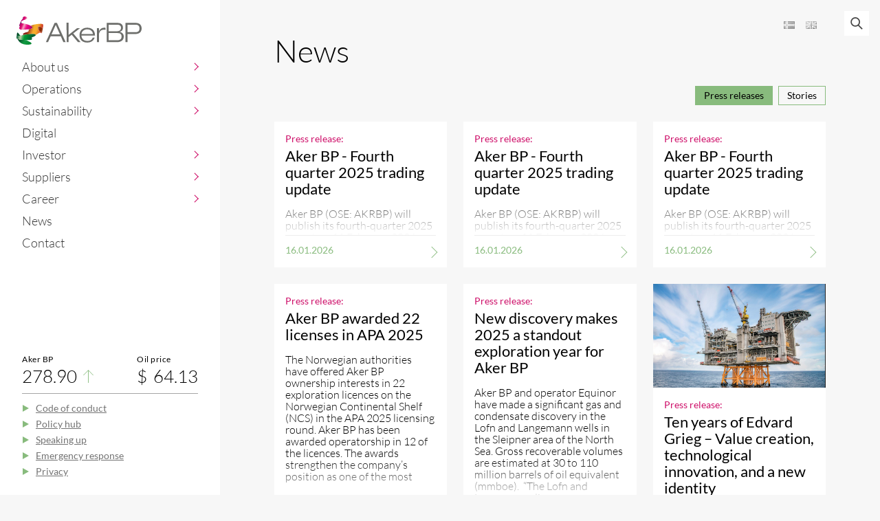

--- FILE ---
content_type: text/html; charset=UTF-8
request_url: https://akerbp.com/en/news/?filter=release
body_size: 15822
content:
<!doctype html>
<html lang="en-GB">

<head>
	<meta charset="UTF-8">
	<meta name="viewport" content="width=device-width, initial-scale=1">
	<link rel="profile" href="https://gmpg.org/xfn/11">

	<script>
		var decodeHtmlNumeric = function(a) {
			return a.replace(/&#([0-9]{1,7});/g, function(a, b) {
				return String.fromCharCode(parseInt(b, 10))
			}).replace(/&#[xX]([0-9a-fA-F]{1,6});/g, function(a, b) {
				return String.fromCharCode(parseInt(b, 16))
			})
		};
	</script>

	<script>
		// Polyfill to make forEach available for NodeLists
		if (window.NodeList && !NodeList.prototype.forEach)
			NodeList.prototype.forEach = Array.prototype.forEach;
	</script>

	<meta name='robots' content='index, follow, max-image-preview:large, max-snippet:-1, max-video-preview:-1' />
<link rel="alternate" href="https://akerbp.com/nyheter/" hreflang="nb" />
<link rel="alternate" href="https://akerbp.com/en/news/" hreflang="en" />

	<!-- This site is optimized with the Yoast SEO plugin v26.6 - https://yoast.com/wordpress/plugins/seo/ -->
	<title>News - Aker BP</title>
	<link rel="canonical" href="https://akerbp.com/en/news/" />
	<meta property="og:locale" content="en_GB" />
	<meta property="og:locale:alternate" content="nb_NO" />
	<meta property="og:type" content="article" />
	<meta property="og:title" content="News - Aker BP" />
	<meta property="og:url" content="https://akerbp.com/en/news/" />
	<meta property="og:site_name" content="Aker BP" />
	<meta property="article:publisher" content="https://www.facebook.com/akerbpasa" />
	<meta property="article:modified_time" content="2021-01-26T11:01:35+00:00" />
	<meta property="og:image" content="https://akerbp.com/wp-content/uploads/2023/03/share-your-data-bakgrunn-v01-some.jpg" />
	<meta property="og:image:width" content="1200" />
	<meta property="og:image:height" content="853" />
	<meta property="og:image:type" content="image/jpeg" />
	<meta name="twitter:card" content="summary_large_image" />
	<script type="application/ld+json" class="yoast-schema-graph">{"@context":"https://schema.org","@graph":[{"@type":"WebPage","@id":"https://akerbp.com/en/news/","url":"https://akerbp.com/en/news/","name":"News - Aker BP","isPartOf":{"@id":"https://akerbp.com/en/#website"},"datePublished":"2020-10-16T08:58:54+00:00","dateModified":"2021-01-26T11:01:35+00:00","breadcrumb":{"@id":"https://akerbp.com/en/news/#breadcrumb"},"inLanguage":"en-GB","potentialAction":[{"@type":"ReadAction","target":["https://akerbp.com/en/news/"]}]},{"@type":"BreadcrumbList","@id":"https://akerbp.com/en/news/#breadcrumb","itemListElement":[{"@type":"ListItem","position":1,"name":"Home","item":"https://akerbp.com/en/"},{"@type":"ListItem","position":2,"name":"News"}]},{"@type":"WebSite","@id":"https://akerbp.com/en/#website","url":"https://akerbp.com/en/","name":"Aker BP","description":"","potentialAction":[{"@type":"SearchAction","target":{"@type":"EntryPoint","urlTemplate":"https://akerbp.com/en/?s={search_term_string}"},"query-input":{"@type":"PropertyValueSpecification","valueRequired":true,"valueName":"search_term_string"}}],"inLanguage":"en-GB"}]}</script>
	<!-- / Yoast SEO plugin. -->


<link rel='dns-prefetch' href='//www.google.com' />
<link rel='dns-prefetch' href='//cdn.jsdelivr.net' />
<link rel="alternate" type="application/rss+xml" title="Aker BP &raquo; Feed" href="https://akerbp.com/en/feed/" />
<link id='omgf-preload-0' rel='preload' href='//akerbp.com/wp-content/uploads/omgf/google-fonts/lato-normal-latin-ext-300.woff2?ver=1664540470' as='font' type='font/woff2' crossorigin />
<link id='omgf-preload-1' rel='preload' href='//akerbp.com/wp-content/uploads/omgf/google-fonts/lato-normal-latin-300.woff2?ver=1664540470' as='font' type='font/woff2' crossorigin />
<link id='omgf-preload-2' rel='preload' href='//akerbp.com/wp-content/uploads/omgf/google-fonts/lato-normal-latin-ext-400.woff2?ver=1664540470' as='font' type='font/woff2' crossorigin />
<link id='omgf-preload-3' rel='preload' href='//akerbp.com/wp-content/uploads/omgf/google-fonts/lato-normal-latin-400.woff2?ver=1664540470' as='font' type='font/woff2' crossorigin />
<link id='omgf-preload-4' rel='preload' href='//akerbp.com/wp-content/uploads/omgf/google-fonts/lato-normal-latin-ext-700.woff2?ver=1664540470' as='font' type='font/woff2' crossorigin />
<link id='omgf-preload-5' rel='preload' href='//akerbp.com/wp-content/uploads/omgf/google-fonts/lato-normal-latin-700.woff2?ver=1664540470' as='font' type='font/woff2' crossorigin />
<link rel="alternate" title="oEmbed (JSON)" type="application/json+oembed" href="https://akerbp.com/wp-json/oembed/1.0/embed?url=https%3A%2F%2Fakerbp.com%2Fen%2Fnews%2F&#038;lang=en" />
<link rel="alternate" title="oEmbed (XML)" type="text/xml+oembed" href="https://akerbp.com/wp-json/oembed/1.0/embed?url=https%3A%2F%2Fakerbp.com%2Fen%2Fnews%2F&#038;format=xml&#038;lang=en" />
<style id='wp-img-auto-sizes-contain-inline-css' type='text/css'>
img:is([sizes=auto i],[sizes^="auto," i]){contain-intrinsic-size:3000px 1500px}
/*# sourceURL=wp-img-auto-sizes-contain-inline-css */
</style>
<style id='wp-block-library-inline-css' type='text/css'>
:root{--wp-block-synced-color:#7a00df;--wp-block-synced-color--rgb:122,0,223;--wp-bound-block-color:var(--wp-block-synced-color);--wp-editor-canvas-background:#ddd;--wp-admin-theme-color:#007cba;--wp-admin-theme-color--rgb:0,124,186;--wp-admin-theme-color-darker-10:#006ba1;--wp-admin-theme-color-darker-10--rgb:0,107,160.5;--wp-admin-theme-color-darker-20:#005a87;--wp-admin-theme-color-darker-20--rgb:0,90,135;--wp-admin-border-width-focus:2px}@media (min-resolution:192dpi){:root{--wp-admin-border-width-focus:1.5px}}.wp-element-button{cursor:pointer}:root .has-very-light-gray-background-color{background-color:#eee}:root .has-very-dark-gray-background-color{background-color:#313131}:root .has-very-light-gray-color{color:#eee}:root .has-very-dark-gray-color{color:#313131}:root .has-vivid-green-cyan-to-vivid-cyan-blue-gradient-background{background:linear-gradient(135deg,#00d084,#0693e3)}:root .has-purple-crush-gradient-background{background:linear-gradient(135deg,#34e2e4,#4721fb 50%,#ab1dfe)}:root .has-hazy-dawn-gradient-background{background:linear-gradient(135deg,#faaca8,#dad0ec)}:root .has-subdued-olive-gradient-background{background:linear-gradient(135deg,#fafae1,#67a671)}:root .has-atomic-cream-gradient-background{background:linear-gradient(135deg,#fdd79a,#004a59)}:root .has-nightshade-gradient-background{background:linear-gradient(135deg,#330968,#31cdcf)}:root .has-midnight-gradient-background{background:linear-gradient(135deg,#020381,#2874fc)}:root{--wp--preset--font-size--normal:16px;--wp--preset--font-size--huge:42px}.has-regular-font-size{font-size:1em}.has-larger-font-size{font-size:2.625em}.has-normal-font-size{font-size:var(--wp--preset--font-size--normal)}.has-huge-font-size{font-size:var(--wp--preset--font-size--huge)}.has-text-align-center{text-align:center}.has-text-align-left{text-align:left}.has-text-align-right{text-align:right}.has-fit-text{white-space:nowrap!important}#end-resizable-editor-section{display:none}.aligncenter{clear:both}.items-justified-left{justify-content:flex-start}.items-justified-center{justify-content:center}.items-justified-right{justify-content:flex-end}.items-justified-space-between{justify-content:space-between}.screen-reader-text{border:0;clip-path:inset(50%);height:1px;margin:-1px;overflow:hidden;padding:0;position:absolute;width:1px;word-wrap:normal!important}.screen-reader-text:focus{background-color:#ddd;clip-path:none;color:#444;display:block;font-size:1em;height:auto;left:5px;line-height:normal;padding:15px 23px 14px;text-decoration:none;top:5px;width:auto;z-index:100000}html :where(.has-border-color){border-style:solid}html :where([style*=border-top-color]){border-top-style:solid}html :where([style*=border-right-color]){border-right-style:solid}html :where([style*=border-bottom-color]){border-bottom-style:solid}html :where([style*=border-left-color]){border-left-style:solid}html :where([style*=border-width]){border-style:solid}html :where([style*=border-top-width]){border-top-style:solid}html :where([style*=border-right-width]){border-right-style:solid}html :where([style*=border-bottom-width]){border-bottom-style:solid}html :where([style*=border-left-width]){border-left-style:solid}html :where(img[class*=wp-image-]){height:auto;max-width:100%}:where(figure){margin:0 0 1em}html :where(.is-position-sticky){--wp-admin--admin-bar--position-offset:var(--wp-admin--admin-bar--height,0px)}@media screen and (max-width:600px){html :where(.is-position-sticky){--wp-admin--admin-bar--position-offset:0px}}

/*# sourceURL=wp-block-library-inline-css */
</style><style id='global-styles-inline-css' type='text/css'>
:root{--wp--preset--aspect-ratio--square: 1;--wp--preset--aspect-ratio--4-3: 4/3;--wp--preset--aspect-ratio--3-4: 3/4;--wp--preset--aspect-ratio--3-2: 3/2;--wp--preset--aspect-ratio--2-3: 2/3;--wp--preset--aspect-ratio--16-9: 16/9;--wp--preset--aspect-ratio--9-16: 9/16;--wp--preset--color--black: #000000;--wp--preset--color--cyan-bluish-gray: #abb8c3;--wp--preset--color--white: #ffffff;--wp--preset--color--pale-pink: #f78da7;--wp--preset--color--vivid-red: #cf2e2e;--wp--preset--color--luminous-vivid-orange: #ff6900;--wp--preset--color--luminous-vivid-amber: #fcb900;--wp--preset--color--light-green-cyan: #7bdcb5;--wp--preset--color--vivid-green-cyan: #00d084;--wp--preset--color--pale-cyan-blue: #8ed1fc;--wp--preset--color--vivid-cyan-blue: #0693e3;--wp--preset--color--vivid-purple: #9b51e0;--wp--preset--gradient--vivid-cyan-blue-to-vivid-purple: linear-gradient(135deg,rgb(6,147,227) 0%,rgb(155,81,224) 100%);--wp--preset--gradient--light-green-cyan-to-vivid-green-cyan: linear-gradient(135deg,rgb(122,220,180) 0%,rgb(0,208,130) 100%);--wp--preset--gradient--luminous-vivid-amber-to-luminous-vivid-orange: linear-gradient(135deg,rgb(252,185,0) 0%,rgb(255,105,0) 100%);--wp--preset--gradient--luminous-vivid-orange-to-vivid-red: linear-gradient(135deg,rgb(255,105,0) 0%,rgb(207,46,46) 100%);--wp--preset--gradient--very-light-gray-to-cyan-bluish-gray: linear-gradient(135deg,rgb(238,238,238) 0%,rgb(169,184,195) 100%);--wp--preset--gradient--cool-to-warm-spectrum: linear-gradient(135deg,rgb(74,234,220) 0%,rgb(151,120,209) 20%,rgb(207,42,186) 40%,rgb(238,44,130) 60%,rgb(251,105,98) 80%,rgb(254,248,76) 100%);--wp--preset--gradient--blush-light-purple: linear-gradient(135deg,rgb(255,206,236) 0%,rgb(152,150,240) 100%);--wp--preset--gradient--blush-bordeaux: linear-gradient(135deg,rgb(254,205,165) 0%,rgb(254,45,45) 50%,rgb(107,0,62) 100%);--wp--preset--gradient--luminous-dusk: linear-gradient(135deg,rgb(255,203,112) 0%,rgb(199,81,192) 50%,rgb(65,88,208) 100%);--wp--preset--gradient--pale-ocean: linear-gradient(135deg,rgb(255,245,203) 0%,rgb(182,227,212) 50%,rgb(51,167,181) 100%);--wp--preset--gradient--electric-grass: linear-gradient(135deg,rgb(202,248,128) 0%,rgb(113,206,126) 100%);--wp--preset--gradient--midnight: linear-gradient(135deg,rgb(2,3,129) 0%,rgb(40,116,252) 100%);--wp--preset--font-size--small: 13px;--wp--preset--font-size--medium: 20px;--wp--preset--font-size--large: 36px;--wp--preset--font-size--x-large: 42px;--wp--preset--spacing--20: 0.44rem;--wp--preset--spacing--30: 0.67rem;--wp--preset--spacing--40: 1rem;--wp--preset--spacing--50: 1.5rem;--wp--preset--spacing--60: 2.25rem;--wp--preset--spacing--70: 3.38rem;--wp--preset--spacing--80: 5.06rem;--wp--preset--shadow--natural: 6px 6px 9px rgba(0, 0, 0, 0.2);--wp--preset--shadow--deep: 12px 12px 50px rgba(0, 0, 0, 0.4);--wp--preset--shadow--sharp: 6px 6px 0px rgba(0, 0, 0, 0.2);--wp--preset--shadow--outlined: 6px 6px 0px -3px rgb(255, 255, 255), 6px 6px rgb(0, 0, 0);--wp--preset--shadow--crisp: 6px 6px 0px rgb(0, 0, 0);}:where(.is-layout-flex){gap: 0.5em;}:where(.is-layout-grid){gap: 0.5em;}body .is-layout-flex{display: flex;}.is-layout-flex{flex-wrap: wrap;align-items: center;}.is-layout-flex > :is(*, div){margin: 0;}body .is-layout-grid{display: grid;}.is-layout-grid > :is(*, div){margin: 0;}:where(.wp-block-columns.is-layout-flex){gap: 2em;}:where(.wp-block-columns.is-layout-grid){gap: 2em;}:where(.wp-block-post-template.is-layout-flex){gap: 1.25em;}:where(.wp-block-post-template.is-layout-grid){gap: 1.25em;}.has-black-color{color: var(--wp--preset--color--black) !important;}.has-cyan-bluish-gray-color{color: var(--wp--preset--color--cyan-bluish-gray) !important;}.has-white-color{color: var(--wp--preset--color--white) !important;}.has-pale-pink-color{color: var(--wp--preset--color--pale-pink) !important;}.has-vivid-red-color{color: var(--wp--preset--color--vivid-red) !important;}.has-luminous-vivid-orange-color{color: var(--wp--preset--color--luminous-vivid-orange) !important;}.has-luminous-vivid-amber-color{color: var(--wp--preset--color--luminous-vivid-amber) !important;}.has-light-green-cyan-color{color: var(--wp--preset--color--light-green-cyan) !important;}.has-vivid-green-cyan-color{color: var(--wp--preset--color--vivid-green-cyan) !important;}.has-pale-cyan-blue-color{color: var(--wp--preset--color--pale-cyan-blue) !important;}.has-vivid-cyan-blue-color{color: var(--wp--preset--color--vivid-cyan-blue) !important;}.has-vivid-purple-color{color: var(--wp--preset--color--vivid-purple) !important;}.has-black-background-color{background-color: var(--wp--preset--color--black) !important;}.has-cyan-bluish-gray-background-color{background-color: var(--wp--preset--color--cyan-bluish-gray) !important;}.has-white-background-color{background-color: var(--wp--preset--color--white) !important;}.has-pale-pink-background-color{background-color: var(--wp--preset--color--pale-pink) !important;}.has-vivid-red-background-color{background-color: var(--wp--preset--color--vivid-red) !important;}.has-luminous-vivid-orange-background-color{background-color: var(--wp--preset--color--luminous-vivid-orange) !important;}.has-luminous-vivid-amber-background-color{background-color: var(--wp--preset--color--luminous-vivid-amber) !important;}.has-light-green-cyan-background-color{background-color: var(--wp--preset--color--light-green-cyan) !important;}.has-vivid-green-cyan-background-color{background-color: var(--wp--preset--color--vivid-green-cyan) !important;}.has-pale-cyan-blue-background-color{background-color: var(--wp--preset--color--pale-cyan-blue) !important;}.has-vivid-cyan-blue-background-color{background-color: var(--wp--preset--color--vivid-cyan-blue) !important;}.has-vivid-purple-background-color{background-color: var(--wp--preset--color--vivid-purple) !important;}.has-black-border-color{border-color: var(--wp--preset--color--black) !important;}.has-cyan-bluish-gray-border-color{border-color: var(--wp--preset--color--cyan-bluish-gray) !important;}.has-white-border-color{border-color: var(--wp--preset--color--white) !important;}.has-pale-pink-border-color{border-color: var(--wp--preset--color--pale-pink) !important;}.has-vivid-red-border-color{border-color: var(--wp--preset--color--vivid-red) !important;}.has-luminous-vivid-orange-border-color{border-color: var(--wp--preset--color--luminous-vivid-orange) !important;}.has-luminous-vivid-amber-border-color{border-color: var(--wp--preset--color--luminous-vivid-amber) !important;}.has-light-green-cyan-border-color{border-color: var(--wp--preset--color--light-green-cyan) !important;}.has-vivid-green-cyan-border-color{border-color: var(--wp--preset--color--vivid-green-cyan) !important;}.has-pale-cyan-blue-border-color{border-color: var(--wp--preset--color--pale-cyan-blue) !important;}.has-vivid-cyan-blue-border-color{border-color: var(--wp--preset--color--vivid-cyan-blue) !important;}.has-vivid-purple-border-color{border-color: var(--wp--preset--color--vivid-purple) !important;}.has-vivid-cyan-blue-to-vivid-purple-gradient-background{background: var(--wp--preset--gradient--vivid-cyan-blue-to-vivid-purple) !important;}.has-light-green-cyan-to-vivid-green-cyan-gradient-background{background: var(--wp--preset--gradient--light-green-cyan-to-vivid-green-cyan) !important;}.has-luminous-vivid-amber-to-luminous-vivid-orange-gradient-background{background: var(--wp--preset--gradient--luminous-vivid-amber-to-luminous-vivid-orange) !important;}.has-luminous-vivid-orange-to-vivid-red-gradient-background{background: var(--wp--preset--gradient--luminous-vivid-orange-to-vivid-red) !important;}.has-very-light-gray-to-cyan-bluish-gray-gradient-background{background: var(--wp--preset--gradient--very-light-gray-to-cyan-bluish-gray) !important;}.has-cool-to-warm-spectrum-gradient-background{background: var(--wp--preset--gradient--cool-to-warm-spectrum) !important;}.has-blush-light-purple-gradient-background{background: var(--wp--preset--gradient--blush-light-purple) !important;}.has-blush-bordeaux-gradient-background{background: var(--wp--preset--gradient--blush-bordeaux) !important;}.has-luminous-dusk-gradient-background{background: var(--wp--preset--gradient--luminous-dusk) !important;}.has-pale-ocean-gradient-background{background: var(--wp--preset--gradient--pale-ocean) !important;}.has-electric-grass-gradient-background{background: var(--wp--preset--gradient--electric-grass) !important;}.has-midnight-gradient-background{background: var(--wp--preset--gradient--midnight) !important;}.has-small-font-size{font-size: var(--wp--preset--font-size--small) !important;}.has-medium-font-size{font-size: var(--wp--preset--font-size--medium) !important;}.has-large-font-size{font-size: var(--wp--preset--font-size--large) !important;}.has-x-large-font-size{font-size: var(--wp--preset--font-size--x-large) !important;}
/*# sourceURL=global-styles-inline-css */
</style>

<style id='classic-theme-styles-inline-css' type='text/css'>
/*! This file is auto-generated */
.wp-block-button__link{color:#fff;background-color:#32373c;border-radius:9999px;box-shadow:none;text-decoration:none;padding:calc(.667em + 2px) calc(1.333em + 2px);font-size:1.125em}.wp-block-file__button{background:#32373c;color:#fff;text-decoration:none}
/*# sourceURL=/wp-includes/css/classic-themes.min.css */
</style>
<link rel='stylesheet' id='headspin_bunny_video-css' href='https://akerbp.com/wp-content/plugins/headspin-bunny-video/public/css/headspin_bunny_video-public.css?ver=1.0.0' type='text/css' media='all' />
<link rel='stylesheet' id='hs-brandguide-css-css' href='https://akerbp.com/wp-content/plugins/hs-brandguide/dist/blocks.style.build.css?ver=1.0.0' type='text/css' media='all' />
<link rel='stylesheet' id='hs-lightbox-css' href='https://akerbp.com/wp-content/plugins/hs-lightbox/assets/css/hs-lightbox.css?ver=6.9' type='text/css' media='all' />
<link rel='stylesheet' id='google-fonts-css' href='//akerbp.com/wp-content/uploads/omgf/google-fonts/google-fonts.css?ver=1664540470' type='text/css' media='all' />
<link rel='stylesheet' id='akerbp-icons-css' href='https://akerbp.com/wp-content/themes/akerbp/assets/vendor_styles/akerbp_icons.css?ver=2.0.28' type='text/css' media='all' />
<link rel='stylesheet' id='headspin-style-css' href='https://akerbp.com/wp-content/themes/akerbp/style.min.css?ver=2.0.28' type='text/css' media='all' />
<link rel='stylesheet' id='nouislider-css' href='https://akerbp.com/wp-content/themes/akerbp/assets/vendor_styles/nouislider.min.css?ver=6.9' type='text/css' media='all' />
<link rel='stylesheet' id='dflip-style-css' href='https://akerbp.com/wp-content/plugins/3d-flipbook-dflip-lite/assets/css/dflip.min.css?ver=2.4.20' type='text/css' media='all' />
<script type="text/javascript" src="https://akerbp.com/wp-includes/js/jquery/jquery.min.js?ver=3.7.1" id="jquery-core-js"></script>
<script type="text/javascript" src="https://akerbp.com/wp-includes/js/jquery/jquery-migrate.min.js?ver=3.4.1" id="jquery-migrate-js"></script>
<script type="text/javascript" src="https://akerbp.com/wp-content/plugins/headspin-bunny-video/public/js/headspin_bunny_video-public.js?ver=1.0.0" id="headspin_bunny_video-js"></script>
<script type="text/javascript" src="https://www.google.com/recaptcha/api.js?render=6LcjXyolAAAAAMsxenzgxEtsRRjo_DkMGVThCp0Z&amp;ver=6.9" id="google-recaptcha-js"></script>
<script type="text/javascript" src="https://cdn.jsdelivr.net/npm/nouislider@14.7.0/distribute/nouislider.min.js?ver=6.9" id="nouislider-js"></script>
<script type="text/javascript" src="https://akerbp.com/wp-content/themes/akerbp/assets/js/vendor.min.js?ver=2.0.28" id="headspin-vendors-js"></script>
<script type="text/javascript" src="https://cdn.jsdelivr.net/gh/linways/table-to-excel@v1.0.4/dist/tableToExcel.js?ver=1.0.4" id="tabletoexcel-js-js"></script>
<script type="text/javascript" src="https://akerbp.com/wp-content/themes/akerbp/assets/js/_helpers.min.js?ver=2.0.28" id="headspin-helpers-js"></script>
<!-- Smart Analytics -->
<link rel="dns-prefetch" href="https://analytics.headspin.no"/>
<script defer data-domain="akerbp.com" src="https://analytics.headspin.no/js/script.js"></script>		<link rel="apple-touch-icon" sizes="180x180" href="https://akerbp.com/wp-content/themes/akerbp/assets/images/favicons/apple-touch-icon.png?v=6934xNm9dx">
		<link rel="icon" type="image/png" sizes="32x32" href="https://akerbp.com/wp-content/themes/akerbp/assets/images/favicons/favicon-32x32.png?v=6934xNm9dx">
		<link rel="icon" type="image/png" sizes="16x16" href="https://akerbp.com/wp-content/themes/akerbp/assets/images/favicons/favicon-16x16.png?v=6934xNm9dx">
		<link rel="manifest" href="https://akerbp.com/wp-content/themes/akerbp/assets/images/favicons/site.webmanifest?v=6934xNm9dx">
		<link rel="mask-icon" href="https://akerbp.com/wp-content/themes/akerbp/assets/images/favicons/safari-pinned-tab.svg?v=6934xNm9dx" color="#c62365">
		<link rel="shortcut icon" href="https://akerbp.com/wp-content/themes/akerbp/assets/images/favicons/favicon.ico?v=6934xNm9dx">
		<meta name="apple-mobile-web-app-title" content="Aker BP">
		<meta name="application-name" content="Aker BP">
		<meta name="msapplication-TileColor" content="#c62365">
		<meta name="msapplication-TileImage" content="https://akerbp.com/wp-content/themes/akerbp/assets/images/favicons/mstile-144x144.png?v=6934xNm9dx">
		<meta name="theme-color" content="#ffffff">
	<script type="text/javascript">var pageLanguage = "en-GB";</script></head>



<body class="wp-singular page-template page-template-page-news page-template-page-news-php page page-id-26863 wp-embed-responsive wp-theme-akerbp no-sidebar">
	<div id="page" class="site">
		<a class="skip-link screen-reader-text" href="#content">Skip to content</a>

		<button class="menu-toggle" aria-controls="primary-menu" aria-expanded="false">
			Primary Menu			<div class="bar"></div>
			<div class="bar"></div>
			<div class="bar"></div>
		</button>

		<div class="site-top-menu-bg"></div>

		<div class="site-top-menu">

			<div class="site-branding mobile">
				<a class="site-title mobile" href="https://akerbp.com/en/" rel="home" title="Go to home page">
					<svg xmlns="http://www.w3.org/2000/svg" viewBox="0 0 568 128"><path d="M201.1 89.8h-46l-11.9 26.5h-9.8L173 29h10.5l39.6 87.3h-10.5l-11.5-26.5zm-22.9-51.7l-19.4 43.4h38.6l-19.2-43.4zM227.4 28.3h9v55.4l38.8-30.9h13.5l-31.1 24.1 33.5 39.5h-12l-28.3-33.6-14.3 10.9v22.7h-9l-.1-88.1z" fill="#6d6e6b"/><path d="M354.8 96.1c-3.7 11.2-13.2 22.3-34.2 22.3-26 0-34.6-18.2-34.6-33.8 0-17.7 10.9-33.7 34.6-33.7 16.4 0 35.8 7.1 35.8 35.9H295c0 13.2 9.4 24 25.5 24 15.2 0 22-5 25.2-14.7h9.1zm-7.5-16.2c-2.6-15.7-14.1-21.5-26.2-21.5-11.6 0-24.1 6-26.2 21.5h52.4zM365.3 52.8h9v14.6h.2c3.3-7.6 9.3-16.5 24.3-16.5 1.8 0 3.6.1 5.4.5v9.3c-2.7-.5-5.5-.7-8.3-.7-9.8 0-21.6 6-21.6 24.1v32.4h-9V52.8zM409.5 29.1h49.6c17.1 0 24.3 9.7 24.3 22 0 8.4-4.6 16.3-15 18.7v.2c11.5 1.7 18.5 10.1 18.5 21.4 0 18.2-15.4 24.9-28.9 24.9h-48.6V29.1zm9 37.9h35.8c12.2 0 20-3.9 20-15.5 0-10.6-7.1-14.1-17-14.1h-38.8V67zm0 41h38c11.7 0 20.5-4.7 20.5-16.6 0-12.6-7.8-16.1-18.3-16.1h-40.2V108zM494.6 29.1h47.1c13.5 0 26.3 6.7 26.3 25.2 0 16.5-10.9 25.4-30.3 25.4h-34v36.7h-9l-.1-87.3zm9.1 42.3h35c15.2 0 19.6-7 19.6-17.1 0-13.1-7.3-16.9-17.7-16.9h-36.8l-.1 34z" fill="#6d6e6b"/><linearGradient id="a" gradientUnits="userSpaceOnUse" x1="95.178" y1="74.202" x2="118.788" y2="67.432" gradientTransform="matrix(1 0 0 -1 0 130)"><stop offset="0" stop-color="#ac6244"/><stop offset=".49" stop-color="#8d2700"/><stop offset=".63" stop-color="#8f2a04"/><stop offset=".75" stop-color="#94340f"/><stop offset=".87" stop-color="#9c4421"/><stop offset=".98" stop-color="#a85a3a"/><stop offset="1" stop-color="#aa5e3f"/></linearGradient><path d="M119.8 53.5c.2-1.5.4-2.8.6-4v.1c-.7 4-4.4 1.8-5.9.8-7.7-5.1-19.5-10.1-17.1 3.5 2.2 12.7 18 18.3 17.8 21.1 2-6.8 3.5-13.8 4.5-20.8l.1-.7z" fill="url(#a)"/><path d="M27.6 6.6c-.5.8.3 1.7 1.4 2.8 3.5-2.9.1-5.2-1.3-3l-.1.2zM24.2 31.4c-1.4-2.5-2.7-5.5-2.2-8.4-1.6 1.8-3 3.8-4 6-.5 1-.5 2.1 6.2 2.4zM15.4 43.1c-.3-2.3-2.5-3.5-3.2-2-.4.8-.2 2.6 3 3.9.2-.6.3-1.2.2-1.9z" fill="#54284e"/><linearGradient id="b" gradientUnits="userSpaceOnUse" x1="-310.911" y1="-171.789" x2="-254.041" y2="-190.262" gradientTransform="scale(1 -1) rotate(-3.35 2355.292 -5724.007)"><stop offset="0" stop-color="#8e006d"/><stop offset=".04" stop-color="#ad006d"/><stop offset=".08" stop-color="#c4006d"/><stop offset=".11" stop-color="#d2006d"/><stop offset=".14" stop-color="#d7006d"/><stop offset=".17" stop-color="#d80670"/><stop offset=".2" stop-color="#db1778"/><stop offset=".24" stop-color="#e13386"/><stop offset=".28" stop-color="#e95a9a"/><stop offset=".32" stop-color="#f28bb2"/><stop offset=".33" stop-color="#f391b6"/><stop offset=".34" stop-color="#f498bb"/><stop offset=".37" stop-color="#f49abc"/><stop offset=".41" stop-color="#f27bb0"/><stop offset=".48" stop-color="#ef469b"/><stop offset=".54" stop-color="#ec208c"/><stop offset=".59" stop-color="#eb0983"/><stop offset=".62" stop-color="#ea0080"/><stop offset=".69" stop-color="#e0007e"/><stop offset=".81" stop-color="#c60079"/><stop offset=".96" stop-color="#9b0070"/><stop offset="1" stop-color="#8e006d"/></linearGradient><path d="M71.4 48c-1.8-2.2-3.9-4.1-6.4-5.5-11-6.8-29.8-10.9-37.7-11-1.2 0-2.2 0-3.1-.1-6.7-.3-6.7-1.4-6.2-2.4 1-2.2 2.4-4.3 4.1-6 4.8-5.1 10.9-6.9 15.7-8.2C44 13 54.5 7.1 45.3 2.3s-14.7-.6-15.7.8c-.8 1.1-1.4 2.3-2 3.5l.1-.2c1.5-2.2 4.8.1 1.3 3l-.2.1c-3.9 3.1-8.1 10.2-10.4 15.4-3.2 7.1-6.3 16.2-6.3 16.2.8-1.5 2.9-.3 3.2 2 .1.6 0 1.3-.2 1.9-.5 1.4-1.1 2.7-1.9 3.9-3.2 5.5 1.9 10.2 6.6 11.1 4.1.8 27.2-1.2 35.5-2.2 1.3-.2 2.2-.3 2.7-.4 3.4-.6 18.2-3 13.4-9.4z" fill="url(#b)"/><path d="M1.8 79.8v-.2.2z" fill="#0d361c"/><linearGradient id="c" gradientUnits="userSpaceOnUse" x1="1.764" y1="49.34" x2="17.5" y2="49.34" gradientTransform="matrix(1 0 0 -1 0 130)"><stop offset="0" stop-color="#003824"/><stop offset="1" stop-color="#00822c"/></linearGradient><path d="M3.2 87c2.9 2.2 7.8 1.4 14.3-.1C9.8 78.8 7.2 72.6 4.4 73c-1.5.2-2.2 4.2-2.6 6.7-.2 4.4.4 6.6 1.4 7.3z" fill="url(#c)"/><linearGradient id="d" gradientUnits="userSpaceOnUse" x1="-316.529" y1="-243.401" x2="-260.452" y2="-275.779" gradientTransform="scale(1 -1) rotate(-3.35 2355.292 -5724.007)"><stop offset="0" stop-color="#003824"/><stop offset=".51" stop-color="#109840"/><stop offset=".72" stop-color="#0d943c"/><stop offset=".93" stop-color="#048831"/><stop offset="1" stop-color="#00822c"/></linearGradient><path d="M5.3 102.5l-.7-.2c1.9 3.8 4.2 7.4 6.9 10.7 15.4 18.9 46.1 15.6 53.2 13.1s1.6-7.6-2.7-10.1c-2.5-1.5-9.4-4.1-18.3-9.2-12.6-.3-27.8-1.4-38.4-4.3z" fill="url(#d)"/><linearGradient id="e" gradientUnits="userSpaceOnUse" x1="-289.899" y1="-194.116" x2="-210.154" y2="-210.997" gradientTransform="scale(1 -1) rotate(-3.35 2355.292 -5724.007)"><stop offset=".16" stop-color="#8d2719"/><stop offset=".22" stop-color="#9b391c"/><stop offset=".34" stop-color="#bf6722"/><stop offset=".51" stop-color="#f5ad2c"/><stop offset=".65" stop-color="#f5ad2c"/><stop offset=".69" stop-color="#f2a32c"/><stop offset=".77" stop-color="#e98a2a"/><stop offset=".86" stop-color="#dc6029"/><stop offset=".93" stop-color="#d03c27"/></linearGradient><path d="M108.8 33.1c-11 .1-22 1.7-32.7 4.6-3.9 1-7.6 2.6-11 4.8v.1c2.4 1.4 4.6 3.3 6.3 5.5 4.8 6.4-10 8.8-13.5 9.5-.5.1-1.4.2-2.7.4-.2 1.5-.2 3 0 4.5.4 3.3-1.1 6.7-4.8 7.5s-20.7 5.3-20.8 9c.1 1.8.6 3.5 1.5 5 2.1-.4 4.4-.8 6.7-1.1 16.4-2.1 47.3-6.3 49.2.8 8.6-4 13.9-8.7 17.3-10.3 4-1.9 10 3.8 10.8 1.7.2-2.8-15.7-8.4-17.8-21.1-2.3-13.6 9.5-8.6 17.1-3.5 1.5 1 5.2 3.2 5.9-.8v-.1c.9-6.3.7-6.7 1.1-10.8.5-5-7.9-5.9-12.6-5.7z" fill="url(#e)"/><linearGradient id="f" gradientUnits="userSpaceOnUse" x1="1.482" y1="49.064" x2="83.137" y2="28.71" gradientTransform="matrix(1 0 0 -1 0 130)"><stop offset="0" stop-color="#005d33"/><stop offset=".02" stop-color="#096339"/><stop offset=".06" stop-color="#237349"/><stop offset=".11" stop-color="#4d8d62"/><stop offset=".17" stop-color="#86b186"/><stop offset=".21" stop-color="#b2cda1"/><stop offset=".25" stop-color="#b2cda1"/><stop offset=".3" stop-color="#73bb7a"/><stop offset=".35" stop-color="#42ad5c"/><stop offset=".4" stop-color="#1ea345"/><stop offset=".43" stop-color="#089c38"/><stop offset=".46" stop-color="#009a33"/><stop offset=".87" stop-color="#005d33"/></linearGradient><path d="M37.9 82.8c-2.3.3-4.6.7-6.7 1.1-5.1 1-9.8 2.2-13.7 3-6.5 1.5-11.4 2.3-14.3.1-1-.8-1.6-3-1.4-7.3v.2C1.2 84-.1 92.6 0 96.3c.1 3.5.8 4.8 4.6 6l.7.2c10.6 2.9 25.8 4 38.5 4.3 10.9.2 19.9-.2 22.3-.6 5.1-.8 4.5-4.4 3.8-6.9-.8-2.7-1.4-4.8 2.6-5.8 5.1-1.3 14.3-5 14.8-8.7.1-.4 0-.8-.1-1.2-2-7.1-32.9-2.9-49.3-.8z" fill="url(#f)"/></svg>
				</a>
			</div><!-- .site-branding -->


			<div class="site-top-menu__item">

				<nav class="language-menu">
					<div class="menu-sprakvelger-container"><ul id="menu-sprakvelger" class="language-menu__content"><li id="menu-item-673-no" class="lang-item lang-item-4 lang-item-no lang-item-first menu-item menu-item-type-custom menu-item-object-custom menu-item-673-no"><a href="https://akerbp.com/nyheter/" hreflang="nb-NO" lang="nb-NO"><img src="[data-uri]" alt="Norsk" width="16" height="11" style="width: 16px; height: 11px;" /></a></li>
<li id="menu-item-673-en" class="lang-item lang-item-7 lang-item-en current-lang menu-item menu-item-type-custom menu-item-object-custom menu-item-673-en"><a href="https://akerbp.com/en/news/" hreflang="en-GB" lang="en-GB"><img src="[data-uri]" alt="English" width="16" height="11" style="width: 16px; height: 11px;" /></a></li>
</ul></div>				</nav>

				<form class="site-search" method="GET" action="https://akerbp.com/en">
					<input class="site-search__field" id="site-search-field" type="text" placeholder="Search" name="s" required>
					<label class="site-search__label" for="site-search-field"></label>
					<button class="site-search__button" type="submit" role="button" aria-label="Search">
						<svg xmlns="http://www.w3.org/2000/svg" viewBox="0 0 17.5 17.9">
							<g fill="none" stroke="#474747">
								<circle cx="6.9" cy="6.9" r="6" />
								<path d="M10.9 11.3l5.9 5.8" />
							</g>
						</svg>
					</button>
				</form>
			</div>
		</div>

		<div class="site-overlay"></div>

		<header id="masthead" class="site-header">
			<div class="header-container">
				<div class="site-branding">
					<a class="site-title" href="https://akerbp.com/en/" rel="home" title="Go to home page">
						<svg xmlns="http://www.w3.org/2000/svg" viewBox="0 0 568 128"><path d="M201.1 89.8h-46l-11.9 26.5h-9.8L173 29h10.5l39.6 87.3h-10.5l-11.5-26.5zm-22.9-51.7l-19.4 43.4h38.6l-19.2-43.4zM227.4 28.3h9v55.4l38.8-30.9h13.5l-31.1 24.1 33.5 39.5h-12l-28.3-33.6-14.3 10.9v22.7h-9l-.1-88.1z" fill="#6d6e6b"/><path d="M354.8 96.1c-3.7 11.2-13.2 22.3-34.2 22.3-26 0-34.6-18.2-34.6-33.8 0-17.7 10.9-33.7 34.6-33.7 16.4 0 35.8 7.1 35.8 35.9H295c0 13.2 9.4 24 25.5 24 15.2 0 22-5 25.2-14.7h9.1zm-7.5-16.2c-2.6-15.7-14.1-21.5-26.2-21.5-11.6 0-24.1 6-26.2 21.5h52.4zM365.3 52.8h9v14.6h.2c3.3-7.6 9.3-16.5 24.3-16.5 1.8 0 3.6.1 5.4.5v9.3c-2.7-.5-5.5-.7-8.3-.7-9.8 0-21.6 6-21.6 24.1v32.4h-9V52.8zM409.5 29.1h49.6c17.1 0 24.3 9.7 24.3 22 0 8.4-4.6 16.3-15 18.7v.2c11.5 1.7 18.5 10.1 18.5 21.4 0 18.2-15.4 24.9-28.9 24.9h-48.6V29.1zm9 37.9h35.8c12.2 0 20-3.9 20-15.5 0-10.6-7.1-14.1-17-14.1h-38.8V67zm0 41h38c11.7 0 20.5-4.7 20.5-16.6 0-12.6-7.8-16.1-18.3-16.1h-40.2V108zM494.6 29.1h47.1c13.5 0 26.3 6.7 26.3 25.2 0 16.5-10.9 25.4-30.3 25.4h-34v36.7h-9l-.1-87.3zm9.1 42.3h35c15.2 0 19.6-7 19.6-17.1 0-13.1-7.3-16.9-17.7-16.9h-36.8l-.1 34z" fill="#6d6e6b"/><linearGradient id="a" gradientUnits="userSpaceOnUse" x1="95.178" y1="74.202" x2="118.788" y2="67.432" gradientTransform="matrix(1 0 0 -1 0 130)"><stop offset="0" stop-color="#ac6244"/><stop offset=".49" stop-color="#8d2700"/><stop offset=".63" stop-color="#8f2a04"/><stop offset=".75" stop-color="#94340f"/><stop offset=".87" stop-color="#9c4421"/><stop offset=".98" stop-color="#a85a3a"/><stop offset="1" stop-color="#aa5e3f"/></linearGradient><path d="M119.8 53.5c.2-1.5.4-2.8.6-4v.1c-.7 4-4.4 1.8-5.9.8-7.7-5.1-19.5-10.1-17.1 3.5 2.2 12.7 18 18.3 17.8 21.1 2-6.8 3.5-13.8 4.5-20.8l.1-.7z" fill="url(#a)"/><path d="M27.6 6.6c-.5.8.3 1.7 1.4 2.8 3.5-2.9.1-5.2-1.3-3l-.1.2zM24.2 31.4c-1.4-2.5-2.7-5.5-2.2-8.4-1.6 1.8-3 3.8-4 6-.5 1-.5 2.1 6.2 2.4zM15.4 43.1c-.3-2.3-2.5-3.5-3.2-2-.4.8-.2 2.6 3 3.9.2-.6.3-1.2.2-1.9z" fill="#54284e"/><linearGradient id="b" gradientUnits="userSpaceOnUse" x1="-310.911" y1="-171.789" x2="-254.041" y2="-190.262" gradientTransform="scale(1 -1) rotate(-3.35 2355.292 -5724.007)"><stop offset="0" stop-color="#8e006d"/><stop offset=".04" stop-color="#ad006d"/><stop offset=".08" stop-color="#c4006d"/><stop offset=".11" stop-color="#d2006d"/><stop offset=".14" stop-color="#d7006d"/><stop offset=".17" stop-color="#d80670"/><stop offset=".2" stop-color="#db1778"/><stop offset=".24" stop-color="#e13386"/><stop offset=".28" stop-color="#e95a9a"/><stop offset=".32" stop-color="#f28bb2"/><stop offset=".33" stop-color="#f391b6"/><stop offset=".34" stop-color="#f498bb"/><stop offset=".37" stop-color="#f49abc"/><stop offset=".41" stop-color="#f27bb0"/><stop offset=".48" stop-color="#ef469b"/><stop offset=".54" stop-color="#ec208c"/><stop offset=".59" stop-color="#eb0983"/><stop offset=".62" stop-color="#ea0080"/><stop offset=".69" stop-color="#e0007e"/><stop offset=".81" stop-color="#c60079"/><stop offset=".96" stop-color="#9b0070"/><stop offset="1" stop-color="#8e006d"/></linearGradient><path d="M71.4 48c-1.8-2.2-3.9-4.1-6.4-5.5-11-6.8-29.8-10.9-37.7-11-1.2 0-2.2 0-3.1-.1-6.7-.3-6.7-1.4-6.2-2.4 1-2.2 2.4-4.3 4.1-6 4.8-5.1 10.9-6.9 15.7-8.2C44 13 54.5 7.1 45.3 2.3s-14.7-.6-15.7.8c-.8 1.1-1.4 2.3-2 3.5l.1-.2c1.5-2.2 4.8.1 1.3 3l-.2.1c-3.9 3.1-8.1 10.2-10.4 15.4-3.2 7.1-6.3 16.2-6.3 16.2.8-1.5 2.9-.3 3.2 2 .1.6 0 1.3-.2 1.9-.5 1.4-1.1 2.7-1.9 3.9-3.2 5.5 1.9 10.2 6.6 11.1 4.1.8 27.2-1.2 35.5-2.2 1.3-.2 2.2-.3 2.7-.4 3.4-.6 18.2-3 13.4-9.4z" fill="url(#b)"/><path d="M1.8 79.8v-.2.2z" fill="#0d361c"/><linearGradient id="c" gradientUnits="userSpaceOnUse" x1="1.764" y1="49.34" x2="17.5" y2="49.34" gradientTransform="matrix(1 0 0 -1 0 130)"><stop offset="0" stop-color="#003824"/><stop offset="1" stop-color="#00822c"/></linearGradient><path d="M3.2 87c2.9 2.2 7.8 1.4 14.3-.1C9.8 78.8 7.2 72.6 4.4 73c-1.5.2-2.2 4.2-2.6 6.7-.2 4.4.4 6.6 1.4 7.3z" fill="url(#c)"/><linearGradient id="d" gradientUnits="userSpaceOnUse" x1="-316.529" y1="-243.401" x2="-260.452" y2="-275.779" gradientTransform="scale(1 -1) rotate(-3.35 2355.292 -5724.007)"><stop offset="0" stop-color="#003824"/><stop offset=".51" stop-color="#109840"/><stop offset=".72" stop-color="#0d943c"/><stop offset=".93" stop-color="#048831"/><stop offset="1" stop-color="#00822c"/></linearGradient><path d="M5.3 102.5l-.7-.2c1.9 3.8 4.2 7.4 6.9 10.7 15.4 18.9 46.1 15.6 53.2 13.1s1.6-7.6-2.7-10.1c-2.5-1.5-9.4-4.1-18.3-9.2-12.6-.3-27.8-1.4-38.4-4.3z" fill="url(#d)"/><linearGradient id="e" gradientUnits="userSpaceOnUse" x1="-289.899" y1="-194.116" x2="-210.154" y2="-210.997" gradientTransform="scale(1 -1) rotate(-3.35 2355.292 -5724.007)"><stop offset=".16" stop-color="#8d2719"/><stop offset=".22" stop-color="#9b391c"/><stop offset=".34" stop-color="#bf6722"/><stop offset=".51" stop-color="#f5ad2c"/><stop offset=".65" stop-color="#f5ad2c"/><stop offset=".69" stop-color="#f2a32c"/><stop offset=".77" stop-color="#e98a2a"/><stop offset=".86" stop-color="#dc6029"/><stop offset=".93" stop-color="#d03c27"/></linearGradient><path d="M108.8 33.1c-11 .1-22 1.7-32.7 4.6-3.9 1-7.6 2.6-11 4.8v.1c2.4 1.4 4.6 3.3 6.3 5.5 4.8 6.4-10 8.8-13.5 9.5-.5.1-1.4.2-2.7.4-.2 1.5-.2 3 0 4.5.4 3.3-1.1 6.7-4.8 7.5s-20.7 5.3-20.8 9c.1 1.8.6 3.5 1.5 5 2.1-.4 4.4-.8 6.7-1.1 16.4-2.1 47.3-6.3 49.2.8 8.6-4 13.9-8.7 17.3-10.3 4-1.9 10 3.8 10.8 1.7.2-2.8-15.7-8.4-17.8-21.1-2.3-13.6 9.5-8.6 17.1-3.5 1.5 1 5.2 3.2 5.9-.8v-.1c.9-6.3.7-6.7 1.1-10.8.5-5-7.9-5.9-12.6-5.7z" fill="url(#e)"/><linearGradient id="f" gradientUnits="userSpaceOnUse" x1="1.482" y1="49.064" x2="83.137" y2="28.71" gradientTransform="matrix(1 0 0 -1 0 130)"><stop offset="0" stop-color="#005d33"/><stop offset=".02" stop-color="#096339"/><stop offset=".06" stop-color="#237349"/><stop offset=".11" stop-color="#4d8d62"/><stop offset=".17" stop-color="#86b186"/><stop offset=".21" stop-color="#b2cda1"/><stop offset=".25" stop-color="#b2cda1"/><stop offset=".3" stop-color="#73bb7a"/><stop offset=".35" stop-color="#42ad5c"/><stop offset=".4" stop-color="#1ea345"/><stop offset=".43" stop-color="#089c38"/><stop offset=".46" stop-color="#009a33"/><stop offset=".87" stop-color="#005d33"/></linearGradient><path d="M37.9 82.8c-2.3.3-4.6.7-6.7 1.1-5.1 1-9.8 2.2-13.7 3-6.5 1.5-11.4 2.3-14.3.1-1-.8-1.6-3-1.4-7.3v.2C1.2 84-.1 92.6 0 96.3c.1 3.5.8 4.8 4.6 6l.7.2c10.6 2.9 25.8 4 38.5 4.3 10.9.2 19.9-.2 22.3-.6 5.1-.8 4.5-4.4 3.8-6.9-.8-2.7-1.4-4.8 2.6-5.8 5.1-1.3 14.3-5 14.8-8.7.1-.4 0-.8-.1-1.2-2-7.1-32.9-2.9-49.3-.8z" fill="url(#f)"/></svg>
					</a>

									</div><!-- .site-branding -->

				<nav id="site-navigation" class="main-navigation">
					<div class="menu-hovedmeny-engelsk-container"><ul id="primary-menu" class="menu"><li id="menu-item-20" class="menu-item menu-item-type-custom menu-item-object-custom menu-item-has-children menu-item-20"><a href="/en/about-us">About us</a>
<ul class="sub-menu">
	<li id="menu-item-53" class="menu-item menu-item-type-custom menu-item-object-custom menu-item-53"><a href="/en/about-us/">Who we are</a></li>
	<li id="menu-item-32103" class="menu-item menu-item-type-custom menu-item-object-custom menu-item-32103"><a href="https://akerbp.com/en/board-of-directors/">Board of directors</a></li>
	<li id="menu-item-32104" class="menu-item menu-item-type-custom menu-item-object-custom menu-item-32104"><a href="https://akerbp.com/en/management-team/">Management team</a></li>
	<li id="menu-item-31132" class="menu-item menu-item-type-custom menu-item-object-custom menu-item-31132"><a href="/en/about-us/#key-information">Key information</a></li>
	<li id="menu-item-31133" class="menu-item menu-item-type-custom menu-item-object-custom menu-item-31133"><a href="/en/about-us/#values">Values</a></li>
	<li id="menu-item-31134" class="menu-item menu-item-type-custom menu-item-object-custom menu-item-31134"><a href="/en/about-us/#ethics-and-compliance">Ethics and compliance</a></li>
	<li id="menu-item-56" class="menu-item menu-item-type-custom menu-item-object-custom menu-item-56"><a href="/en/about-us/#strategy">Strategy</a></li>
	<li id="menu-item-28518" class="menu-item menu-item-type-custom menu-item-object-custom menu-item-28518"><a href="/en/about-us/#alliances">Alliances</a></li>
</ul>
</li>
<li id="menu-item-25" class="menu-item menu-item-type-custom menu-item-object-custom menu-item-has-children menu-item-25"><a href="/en/operations/">Operations</a>
<ul class="sub-menu">
	<li id="menu-item-32" class="menu-item menu-item-type-custom menu-item-object-custom menu-item-32"><a href="/en/operations/">Our operations</a></li>
	<li id="menu-item-33" class="menu-item menu-item-type-custom menu-item-object-custom menu-item-33"><a href="/en/operations/#our-assets">Our assets</a></li>
	<li id="menu-item-34" class="menu-item menu-item-type-custom menu-item-object-custom menu-item-34"><a href="/en/operations/#our-projects">Our projects</a></li>
	<li id="menu-item-49" class="menu-item menu-item-type-custom menu-item-object-custom menu-item-49"><a href="/en/operations/#exploration">Exploration</a></li>
	<li id="menu-item-35" class="menu-item menu-item-type-custom menu-item-object-custom menu-item-35"><a href="/en/operations/#licenses">Licenses</a></li>
	<li id="menu-item-31125" class="menu-item menu-item-type-custom menu-item-object-custom menu-item-31125"><a href="/en/operations/#impact-assessments">Impact assessments</a></li>
</ul>
</li>
<li id="menu-item-24" class="menu-item menu-item-type-custom menu-item-object-custom menu-item-has-children menu-item-24"><a href="/en/sustainability">Sustainability</a>
<ul class="sub-menu">
	<li id="menu-item-36" class="menu-item menu-item-type-custom menu-item-object-custom menu-item-36"><a href="/en/sustainability/#approach">Our approach to sustainability</a></li>
	<li id="menu-item-37956" class="menu-item menu-item-type-custom menu-item-object-custom menu-item-37956"><a href="https://akerbp.com/en/sustainability/#climate">Climate and circularity</a></li>
	<li id="menu-item-28162" class="menu-item menu-item-type-custom menu-item-object-custom menu-item-28162"><a href="/en/sustainability/#environmental-care">Environmental care</a></li>
	<li id="menu-item-28163" class="menu-item menu-item-type-custom menu-item-object-custom menu-item-28163"><a href="/en/sustainability/#safe-operations">Safe operations</a></li>
	<li id="menu-item-28164" class="menu-item menu-item-type-custom menu-item-object-custom menu-item-28164"><a href="/en/sustainability/#our-people">Our people</a></li>
	<li id="menu-item-31136" class="menu-item menu-item-type-custom menu-item-object-custom menu-item-31136"><a href="/en/sustainability/#partnerships">Partnerships and affected communities</a></li>
	<li id="menu-item-28161" class="menu-item menu-item-type-custom menu-item-object-custom menu-item-28161"><a href="/en/sustainability/#responsible">Responsible business</a></li>
	<li id="menu-item-55587" class="menu-item menu-item-type-custom menu-item-object-custom menu-item-55587"><a href="/en/sustainability/#human">Human rights</a></li>
	<li id="menu-item-55591" class="menu-item menu-item-type-custom menu-item-object-custom menu-item-55591"><a href="/en/sustainability/#reporting">Sustainability reporting</a></li>
	<li id="menu-item-55593" class="menu-item menu-item-type-custom menu-item-object-custom menu-item-55593"><a href="/en/sustainability/#data">Sustainability data</a></li>
</ul>
</li>
<li id="menu-item-38541" class="menu-item menu-item-type-custom menu-item-object-custom menu-item-38541"><a href="https://akerbp.com/en/the-need-for-a-productivity-revolution/">Digital</a></li>
<li id="menu-item-43864" class="menu-item menu-item-type-post_type_archive menu-item-object-investor-relations menu-item-has-children menu-item-43864"><a href="https://akerbp.com/en/investor/">Investor</a>
<ul class="sub-menu">
	<li id="menu-item-48937" class="menu-item menu-item-type-post_type_archive menu-item-object-investor-relations menu-item-48937"><a href="https://akerbp.com/en/investor/">Investor</a></li>
	<li id="menu-item-43887" class="menu-item menu-item-type-post_type menu-item-object-investor-relations menu-item-43887"><a href="https://akerbp.com/en/investor/why-invest/">Why invest</a></li>
	<li id="menu-item-43885" class="menu-item menu-item-type-post_type menu-item-object-investor-relations menu-item-43885"><a href="https://akerbp.com/en/investor/reports-and-presentations/">Reports and presentations</a></li>
	<li id="menu-item-43886" class="menu-item menu-item-type-post_type menu-item-object-investor-relations menu-item-43886"><a href="https://akerbp.com/en/investor/share/">The share</a></li>
	<li id="menu-item-43884" class="menu-item menu-item-type-post_type menu-item-object-investor-relations menu-item-43884"><a href="https://akerbp.com/en/investor/news/">Newsroom</a></li>
	<li id="menu-item-43881" class="menu-item menu-item-type-post_type menu-item-object-investor-relations menu-item-43881"><a href="https://akerbp.com/en/investor/facts/">Operational info</a></li>
	<li id="menu-item-43877" class="menu-item menu-item-type-post_type menu-item-object-investor-relations menu-item-43877"><a href="https://akerbp.com/en/investor/analyst/">Analytical info</a></li>
	<li id="menu-item-43879" class="menu-item menu-item-type-post_type menu-item-object-investor-relations menu-item-43879"><a href="https://akerbp.com/en/investor/debt/">Credit info</a></li>
	<li id="menu-item-43883" class="menu-item menu-item-type-post_type menu-item-object-investor-relations menu-item-43883"><a href="https://akerbp.com/en/investor/governance/">Corporate governance</a></li>
	<li id="menu-item-43882" class="menu-item menu-item-type-post_type menu-item-object-investor-relations menu-item-43882"><a href="https://akerbp.com/en/investor/calendar/">Financial calendar</a></li>
	<li id="menu-item-43878" class="menu-item menu-item-type-post_type menu-item-object-investor-relations menu-item-43878"><a href="https://akerbp.com/en/investor/contact/">IR in Aker BP</a></li>
</ul>
</li>
<li id="menu-item-22" class="menu-item menu-item-type-custom menu-item-object-custom menu-item-has-children menu-item-22"><a href="/en/suppliers">Suppliers</a>
<ul class="sub-menu">
	<li id="menu-item-48940" class="menu-item menu-item-type-post_type menu-item-object-page menu-item-48940"><a href="https://akerbp.com/en/suppliers/">A good business partner</a></li>
	<li id="menu-item-44" class="menu-item menu-item-type-custom menu-item-object-custom menu-item-44"><a href="/en/suppliers/#how-to-become-a-supplier">How to become a supplier</a></li>
	<li id="menu-item-45" class="menu-item menu-item-type-custom menu-item-object-custom menu-item-45"><a href="/en/suppliers/#what-we-expect">What we expect of suppliers</a></li>
	<li id="menu-item-24785" class="menu-item menu-item-type-custom menu-item-object-custom menu-item-24785"><a href="/en/suppliers/#traveling-offshore">Traveling offshore</a></li>
	<li id="menu-item-28176" class="menu-item menu-item-type-custom menu-item-object-custom menu-item-28176"><a href="/en/suppliers/#business-terms">Business terms</a></li>
	<li id="menu-item-28177" class="menu-item menu-item-type-custom menu-item-object-custom menu-item-28177"><a href="/en/suppliers/#delivery-of-goods">Delivery of goods</a></li>
	<li id="menu-item-34146" class="menu-item menu-item-type-custom menu-item-object-custom menu-item-34146"><a href="/en/suppliers/#registration-of-temporary-equipment">Registration of temporary equipment</a></li>
	<li id="menu-item-28178" class="menu-item menu-item-type-custom menu-item-object-custom menu-item-28178"><a href="/en/suppliers/#addresses-and-contact-information">Addresses and contact information</a></li>
	<li id="menu-item-28179" class="menu-item menu-item-type-custom menu-item-object-custom menu-item-28179"><a href="/en/suppliers/#invoicing">Invoicing</a></li>
</ul>
</li>
<li id="menu-item-21" class="menu-item menu-item-type-custom menu-item-object-custom menu-item-has-children menu-item-21"><a href="/en/career">Career</a>
<ul class="sub-menu">
	<li id="menu-item-48938" class="menu-item menu-item-type-post_type menu-item-object-page menu-item-48938"><a href="https://akerbp.com/en/career/">Work in Aker BP</a></li>
	<li id="menu-item-33988" class="menu-item menu-item-type-custom menu-item-object-custom menu-item-33988"><a href="/en/career/#experienced">Experienced</a></li>
	<li id="menu-item-50" class="menu-item menu-item-type-custom menu-item-object-custom menu-item-50"><a href="/en/career/#students-and-graduates">Students and graduates</a></li>
	<li id="menu-item-46121" class="menu-item menu-item-type-custom menu-item-object-custom menu-item-46121"><a href="https://akerbp.com/en/career/#where-to-meet-us">Where to meet us</a></li>
	<li id="menu-item-51" class="menu-item menu-item-type-custom menu-item-object-custom menu-item-51"><a href="/en/career/#apprentices">Apprentices</a></li>
	<li id="menu-item-48" class="menu-item menu-item-type-custom menu-item-object-custom menu-item-48"><a target="_blank" href="/en/career/#open-positions">Open positions</a></li>
</ul>
</li>
<li id="menu-item-32093" class="menu-item menu-item-type-custom menu-item-object-custom menu-item-32093"><a href="https://akerbp.com/en/news/">News</a></li>
<li id="menu-item-31379" class="menu-item menu-item-type-custom menu-item-object-custom menu-item-31379"><a href="https://akerbp.com/en/contact/">Contact</a></li>
</ul></div>				</nav><!-- #site-navigation -->

				<div class="prices">
				<div class="big-number price stock">
			<h5>Aker BP</h5>
			<div class="number up">
				278.90				<dl class="number-details">
					<dt>Time:</dt>
					<dd datetime="1768577400000">16:30:00</dd>
					<dt>Change:</dt>
					<dd>8.60 (3.18 %)</dd>
					<p class="copyright-text">© 2026 Euronext N.V. All Rights Reserved. The information, data, analysis and information contained herein (1) include the proprietary information of Euronext and its content providers, (2) may not be copied or further disseminated, by and media whatsoever, except as specifically authorized by Euronext, (3) do not constitute investment advice, (4) are provided solely for informational purposes and (5) are not warranted to be complete, accurate or timely.</p>
				</dl>
			</div>
		</div>
				<div class="big-number price oil">
			<h5>Oil price</h5>
			<div class="number" data-prefix="$">
				64.13				<dl class="number-details">
					<dt>Brent Oil price</dt>
				</dl>
			</div>
		</div>
	</div>

				<nav class="bottom-navigation">
					<div class="menu-bunnmeny-engelsk-container"><ul id="bottom-menu" class="menu"><li id="menu-item-28213" class="menu-item menu-item-type-custom menu-item-object-custom menu-item-28213"><a href="/en/code-of-conduct">Code of conduct</a></li>
<li id="menu-item-36486" class="menu-item menu-item-type-post_type menu-item-object-page menu-item-36486"><a href="https://akerbp.com/en/policy-hub/">Policy hub</a></li>
<li id="menu-item-28216" class="menu-item menu-item-type-custom menu-item-object-custom menu-item-28216"><a href="/en/speaking-up">Speaking up</a></li>
<li id="menu-item-31956" class="menu-item menu-item-type-custom menu-item-object-custom menu-item-31956"><a href="https://web.onevoice.no/akerbp/">Emergency response</a></li>
<li id="menu-item-28217" class="menu-item menu-item-type-custom menu-item-object-custom menu-item-28217"><a href="/en/privacy">Privacy</a></li>
</ul></div>				</nav>

			</div>
		</header><!-- #masthead -->

		<div id="content" class="site-content">
			<div class="site-top-menu-bg placeholder"></div>
			
	<div id="primary" class="content-area">
		<main id="main" class="site-main">

		
<article class="news-archive">

	
<header class="entry-header page-header">
		
	</header><!-- .entry-header -->

	<section class="gutenberg-content">
		<div class="wrapper wide">
							<h1 class="entry-title">News</h1>
			
					</div>
	</section>

	<section class="padded">
		<div class="wrapper wide">
			<div class="news-filters">
								<a href="https://akerbp.com/en/news/" class="news-filter active">
					Press releases				</a>
				<a href="https://akerbp.com/en/news/?filter=news" class="news-filter">
					Stories				</a>
			</div>
			<div class="grid archive-grid">
				<div class='col-4'>
			<a href='https://akerbp.com/en/borsmelding/aker-bp-fourth-quarter-2025-trading-update-2/' class='post-item no-image'  target="_blank">
				<div class='featured-image fit-image-container'>
					
				</div>
				<div class='post-details'>
					<h5 class='post-title'>
						<small>Press release:</small>
						Aker BP - Fourth quarter 2025 trading update
					</h5>
					<div class='post-intro'><p>Aker BP (OSE: AKRBP) will publish its fourth-quarter 2025 report on 11 February 2026. Today, the company provides preliminary production and sales figures for the quarter and the full year.&nbsp;

Production and sales
Aker BP&rsquo;s net production (working interest) averaged 410.6 thousand barrels</p></div>
				</div>
				<div class='post-date'>16.01.2026</div>
			</a></div><div class='col-4'>
			<a href='https://akerbp.com/en/borsmelding/aker-bp-fourth-quarter-2025-trading-update-5/' class='post-item no-image'  target="_blank">
				<div class='featured-image fit-image-container'>
					
				</div>
				<div class='post-details'>
					<h5 class='post-title'>
						<small>Press release:</small>
						Aker BP - Fourth quarter 2025 trading update
					</h5>
					<div class='post-intro'><p>Aker BP (OSE: AKRBP) will publish its fourth-quarter 2025 report on 11 February 2026. Today, the company provides preliminary production and sales figures for the quarter and the full year.&nbsp;

Production and sales
Aker BP&rsquo;s net production (working interest) averaged 410.6 thousand barrels</p></div>
				</div>
				<div class='post-date'>16.01.2026</div>
			</a></div><div class='col-4'>
			<a href='https://akerbp.com/en/borsmelding/aker-bp-fourth-quarter-2025-trading-update-6/' class='post-item no-image'  target="_blank">
				<div class='featured-image fit-image-container'>
					
				</div>
				<div class='post-details'>
					<h5 class='post-title'>
						<small>Press release:</small>
						Aker BP - Fourth quarter 2025 trading update
					</h5>
					<div class='post-intro'><p>Aker BP (OSE: AKRBP) will publish its fourth-quarter 2025 report on 11 February 2026. Today, the company provides preliminary production and sales figures for the quarter and the full year.&nbsp;

Production and sales
Aker BP&rsquo;s net production (working interest) averaged 410.6 thousand barrels</p></div>
				</div>
				<div class='post-date'>16.01.2026</div>
			</a></div><div class='col-4'>
			<a href='https://akerbp.com/en/borsmelding/aker-bp-awarded-22-licenses-in-apa-2025-2/' class='post-item no-image'  target="_blank">
				<div class='featured-image fit-image-container'>
					
				</div>
				<div class='post-details'>
					<h5 class='post-title'>
						<small>Press release:</small>
						Aker BP awarded 22 licenses in APA 2025
					</h5>
					<div class='post-intro'><p>The Norwegian authorities have offered Aker BP ownership interests in 22 exploration licences on the Norwegian Continental Shelf (NCS) in the APA 2025 licensing round. Aker BP has been awarded operatorship in 12 of the licences. The awards strengthen the company’s position as one of the most</p></div>
				</div>
				<div class='post-date'>13.01.2026</div>
			</a></div><div class='col-4'>
			<a href='https://akerbp.com/en/borsmelding/new-discovery-makes-2025-a-standout-exploration-year-for-aker-bp-2/' class='post-item no-image'  target="_blank">
				<div class='featured-image fit-image-container'>
					
				</div>
				<div class='post-details'>
					<h5 class='post-title'>
						<small>Press release:</small>
						New discovery makes 2025 a standout exploration year for Aker BP
					</h5>
					<div class='post-intro'><p>Aker BP and operator Equinor have made a significant gas and condensate discovery in the Lofn and Langemann wells in the Sleipner area of the North Sea. Gross recoverable volumes are estimated at 30 to 110 million barrels of oil equivalent (mmboe).&nbsp;

&ldquo;The Lofn and Langemann discovery</p></div>
				</div>
				<div class='post-date'>05.12.2025</div>
			</a></div><div class='col-4'>
			<a href='https://akerbp.com/en/borsmelding/ten-years-of-edvard-grieg-value-creation-technological-innovation-and-a-new-identity-2/' class='post-item'  target="_blank">
				<div class='featured-image fit-image-container'>
					<img src='https://mb.cision.com/Public/1629/4273546/ac9491b4d8fb1180_800x800ar.png'>
				</div>
				<div class='post-details'>
					<h5 class='post-title'>
						<small>Press release:</small>
						Ten years of Edvard Grieg – Value creation, technological innovation, and a new identity
					</h5>
					
				</div>
				<div class='post-date'>28.11.2025</div>
			</a></div><div class='col-4'>
			<a href='https://akerbp.com/en/borsmelding/aker-bp-awards-shares-and-issues-new-grants-under-ltip-programme-2/' class='post-item no-image'  target="_blank">
				<div class='featured-image fit-image-container'>
					
				</div>
				<div class='post-details'>
					<h5 class='post-title'>
						<small>Press release:</small>
						Aker BP awards shares and issues new grants under LTIP programme
					</h5>
					<div class='post-intro'><p>Aker BP has finalised share awards under its 2022–2025 Long-Term Incentive Programme (LTIP) and initiated new grants for the 2025–2028 cycle. The LTIP is designed to align executive performance with long-term shareholder value creation.

About the LTIP
The LTIP is a share-based programme for the</p></div>
				</div>
				<div class='post-date'>07.11.2025</div>
			</a></div><div class='col-4'>
			<a href='https://akerbp.com/en/borsmelding/aker-bp-and-dno-expand-collaboration-and-accelerate-development-of-kjottkake-4/' class='post-item no-image'  target="_blank">
				<div class='featured-image fit-image-container'>
					
				</div>
				<div class='post-details'>
					<h5 class='post-title'>
						<small>Press release:</small>
						Aker BP and DNO expand collaboration and accelerate development of Kjøttkake
					</h5>
					<div class='post-intro'><p>Aker BP ASA and DNO ASA have entered into agreements that strengthen Aker BP&rsquo;s position in the Alvheim area and accelerate the development of the Kj&oslash;ttkake discovery. The agreements include an exchange of ownership interests across several licences and the transfer of operatorship for</p></div>
				</div>
				<div class='post-date'>06.11.2025</div>
			</a></div><div class='col-4'>
			<a href='https://akerbp.com/en/borsmelding/aker-bp-completes-refinancing-of-existing-credit-facilities-2/' class='post-item no-image'  target="_blank">
				<div class='featured-image fit-image-container'>
					
				</div>
				<div class='post-details'>
					<h5 class='post-title'>
						<small>Press release:</small>
						Aker BP completes refinancing of existing credit facilities
					</h5>
					<div class='post-intro'><p>Aker BP has successfully refinanced its existing revolving credit facilities through a syndicate of international banks.

“This refinancing further strengthens our financial position and provides increased flexibility to support Aker BP’s strategic ambitions. We are pleased with the strong</p></div>
				</div>
				<div class='post-date'>31.10.2025</div>
			</a></div><div class='col-4'>
			<a href='https://akerbp.com/en/borsmelding/aker-bp-asa-announces-completion-of-senior-notes-offering-4/' class='post-item no-image'  target="_blank">
				<div class='featured-image fit-image-container'>
					
				</div>
				<div class='post-details'>
					<h5 class='post-title'>
						<small>Press release:</small>
						Aker BP ASA announces completion of Senior Notes Offering
					</h5>
					<div class='post-intro'><p>Aker BP ASA (the “Company”) is pleased to announce that it has successfully completed its senior notes offering (the “Offering”) of $1,000 million aggregate principal amount of 5.250% Senior Notes due 2035 (the “Notes”).&nbsp;

The Company intends to use the net proceeds of the Offering</p></div>
				</div>
				<div class='post-date'>30.10.2025</div>
			</a></div><div class='col-4'>
			<a href='https://akerbp.com/en/borsmelding/aker-bp-asa-announces-pricing-of-senior-notes-offering-16/' class='post-item no-image'  target="_blank">
				<div class='featured-image fit-image-container'>
					
				</div>
				<div class='post-details'>
					<h5 class='post-title'>
						<small>Press release:</small>
						Aker BP ASA announces pricing of Senior Notes Offering
					</h5>
					<div class='post-intro'><p>Aker BP ASA (the “Company”) is pleased to announce that it has priced its offering (the “Offering”) of $1,000 million aggregate principal amount of 5.250% Senior Notes due 2035 (the “Notes”) at a price equal to 99.531% of the aggregate principal amount thereof. Interest will be payable</p></div>
				</div>
				<div class='post-date'>28.10.2025</div>
			</a></div><div class='col-4'>
			<a href='https://akerbp.com/en/borsmelding/aker-bp-asa-announces-launch-of-offering-of-u-s-dollar-denominated-senior-notes-6/' class='post-item no-image'  target="_blank">
				<div class='featured-image fit-image-container'>
					
				</div>
				<div class='post-details'>
					<h5 class='post-title'>
						<small>Press release:</small>
						Aker BP ASA announces launch of Offering of U.S. dollar-denominated Senior Notes
					</h5>
					<div class='post-intro'><p>Aker BP ASA (the “Company”) announced today that it has launched an offering (the “Offering”) of U.S. Dollar-denominated Rule 144A/Regulation S senior unsecured notes (the “Notes”). The interest rate, offering price and certain other terms will be determined at the time of pricing of the</p></div>
				</div>
				<div class='post-date'>27.10.2025</div>
			</a></div>			</div>

							<div class="pagination">
					<span aria-current="page" class="page-numbers current">1</span>
<a class="page-numbers" href="https://akerbp.com/en/news/page/2/?filter=release">2</a>
<a class="page-numbers" href="https://akerbp.com/en/news/page/3/?filter=release">3</a>
<span class="page-numbers dots">&hellip;</span>
<a class="page-numbers" href="https://akerbp.com/en/news/page/72/?filter=release">72</a>
<a class="next page-numbers" href="https://akerbp.com/en/news/page/2/?filter=release"></a>				</div>
					</div>
	</section>
</article>

		</main><!-- #main -->
	</div><!-- #primary -->


	</div><!-- #content -->

	<footer id="colophon" class="site-footer">
				<div class="wrapper wide">
			<div class="footer-top">
				<div class="footer-content">
					<h5 class="footer-heading">Aker BP</h5>
					<p>Aker BP is a company engaged in exploration, field development and production of oil and gas on the Norwegian continental shelf. The company operates the field centres Valhall, Ula, Edvard Grieg/Ivar Aasen, Alvheim and Skarv, and is a partner in the Johan Sverdrup field.</p>
<p>Measured in production, Aker BP is one of the largest independent oil companies in Europe.</p>
					<form action="https://akerbp.com/wp-admin/admin-ajax.php" class="subscribe-form">
						<div class="hidden">
							<input type="hidden" id="nonce" name="nonce" value="22f7a89f11" /><input type="hidden" name="_wp_http_referer" value="/en/news/?filter=release" />							<input type="hidden" name="action" value="subscribe">
							<input type="hidden" name="language" value="en">
							<input type="hidden" name="g-recaptcha-response" id="g-recaptcha-response">
						</div>
						<h6>Sign up for press releases<br/>(service provided by Cision)</h6>
						<div class="field">
							<input class="input" type="subscribe-email" name="email" id="subscribe-email">
							<label for="subscribe-email" class="label">E-mail</label>
						</div>
						<div class="submit-button-container">
							<button class="btn submit-btn">
								Send								<div class="dots">
									<div class="dot"></div>
									<div class="dot"></div>
									<div class="dot"></div>
								</div>
							</button>
							<ul class="messages"></ul>
						</div>
						<script>
							window.subscribeStrings = {
								"success":			"You are subscribing to news from Cision.",
								"signup_failed":	"Something went wrong. We could not add you to the newsletter.",
								"invalid_email":	"Invalid e-mail address",
								"general_error":	"Something went wrong. Please refresh and try again. Contact us if the problem remains.",
								"captcha_failed":	"Captcha failed. Please try send the form again. Contact us if the problem remains.",
							};
						</script>
					</form>
				</div>
				<div class="footer-contact">
					<div class="footer-addresses">
						<h6>Postal address:</h6>
						<p>Aker BP ASA<br />
P.O Box 65<br />
NO-1324 Lysaker<br />
Norway</p>
						<h6>Visiting address:</h6>
						<p>Oksenøyveien 10<br />
NO-1366 Lysaker</p>
					</div>
					<a href="https://akerbp.com/en/contact/" class="btn">Contact</a>
				</div>
			</div>

			<div class="footer-footer">
				<div class="left">© Aker BP 2026</div>
				<div class="right">Design and development by <a href="https://headspin.no">Headspin</a></div>
			</div>
		</div>
	</footer><!-- #colophon -->
</div><!-- #page -->

<script type="speculationrules">
{"prefetch":[{"source":"document","where":{"and":[{"href_matches":"/*"},{"not":{"href_matches":["/wp-*.php","/wp-admin/*","/wp-content/uploads/*","/wp-content/*","/wp-content/plugins/*","/wp-content/themes/akerbp/*","/*\\?(.+)"]}},{"not":{"selector_matches":"a[rel~=\"nofollow\"]"}},{"not":{"selector_matches":".no-prefetch, .no-prefetch a"}}]},"eagerness":"conservative"}]}
</script>
        <script data-cfasync="false">
            window.dFlipLocation = 'https://akerbp.com/wp-content/plugins/3d-flipbook-dflip-lite/assets/';
            window.dFlipWPGlobal = {"text":{"toggleSound":"Turn on\/off Sound","toggleThumbnails":"Toggle Thumbnails","toggleOutline":"Toggle Outline\/Bookmark","previousPage":"Previous Page","nextPage":"Next Page","toggleFullscreen":"Toggle Fullscreen","zoomIn":"Zoom In","zoomOut":"Zoom Out","toggleHelp":"Toggle Help","singlePageMode":"Single Page Mode","doublePageMode":"Double Page Mode","downloadPDFFile":"Download PDF File","gotoFirstPage":"Goto First Page","gotoLastPage":"Goto Last Page","share":"Share","mailSubject":"I wanted you to see this FlipBook","mailBody":"Check out this site {{url}}","loading":"DearFlip: Loading "},"viewerType":"flipbook","moreControls":"download,pageMode,startPage,endPage,sound","hideControls":"","scrollWheel":"false","backgroundColor":"#777","backgroundImage":"","height":"auto","paddingLeft":"20","paddingRight":"20","controlsPosition":"bottom","duration":800,"soundEnable":"true","enableDownload":"true","showSearchControl":"false","showPrintControl":"false","enableAnnotation":false,"enableAnalytics":"false","webgl":"true","hard":"none","maxTextureSize":"1600","rangeChunkSize":"524288","zoomRatio":1.5,"stiffness":3,"pageMode":"0","singlePageMode":"0","pageSize":"0","autoPlay":"false","autoPlayDuration":5000,"autoPlayStart":"false","linkTarget":"2","sharePrefix":"flipbook-"};
        </script>
      <script type="text/javascript" src="https://akerbp.com/wp-includes/js/jquery/ui/core.min.js?ver=1.13.3" id="jquery-ui-core-js"></script>
<script type="text/javascript" src="https://akerbp.com/wp-includes/js/jquery/ui/tabs.min.js?ver=1.13.3" id="jquery-ui-tabs-js"></script>
<script type="text/javascript" src="https://akerbp.com/wp-content/plugins/headspin-blocks-3//build/tabs-section/view.js?ver=1.0.0" id="tabs-handler-js"></script>
<script type="text/javascript" src="https://akerbp.com/wp-content/plugins/hs-brandguide/dist/fe/hs-brandguide.js?ver=1.0.0" id="hs-brandguide-js"></script>
<script type="text/javascript" src="https://akerbp.com/wp-content/plugins/hs-lightbox/assets/js/hs-lightbox.class.js?ver=1.0.0" id="hs-lightbox-class-js"></script>
<script type="text/javascript" src="https://akerbp.com/wp-content/plugins/hs-lightbox/assets/js/hs-lightbox.js?ver=1.0.0" id="hs-lightbox-js"></script>
<script type="text/javascript" src="https://akerbp.com/wp-content/themes/akerbp/assets/js/custom.min.js?ver=2.0.28" id="headspin-custom-js"></script>
<script type="text/javascript" src="https://akerbp.com/wp-content/plugins/3d-flipbook-dflip-lite/assets/js/dflip.min.js?ver=2.4.20" id="dflip-script-js"></script>

</body>
</html>


--- FILE ---
content_type: text/html; charset=utf-8
request_url: https://www.google.com/recaptcha/api2/anchor?ar=1&k=6LcjXyolAAAAAMsxenzgxEtsRRjo_DkMGVThCp0Z&co=aHR0cHM6Ly9ha2VyYnAuY29tOjQ0Mw..&hl=en&v=PoyoqOPhxBO7pBk68S4YbpHZ&size=invisible&anchor-ms=20000&execute-ms=30000&cb=jq3h5ztygztd
body_size: 48559
content:
<!DOCTYPE HTML><html dir="ltr" lang="en"><head><meta http-equiv="Content-Type" content="text/html; charset=UTF-8">
<meta http-equiv="X-UA-Compatible" content="IE=edge">
<title>reCAPTCHA</title>
<style type="text/css">
/* cyrillic-ext */
@font-face {
  font-family: 'Roboto';
  font-style: normal;
  font-weight: 400;
  font-stretch: 100%;
  src: url(//fonts.gstatic.com/s/roboto/v48/KFO7CnqEu92Fr1ME7kSn66aGLdTylUAMa3GUBHMdazTgWw.woff2) format('woff2');
  unicode-range: U+0460-052F, U+1C80-1C8A, U+20B4, U+2DE0-2DFF, U+A640-A69F, U+FE2E-FE2F;
}
/* cyrillic */
@font-face {
  font-family: 'Roboto';
  font-style: normal;
  font-weight: 400;
  font-stretch: 100%;
  src: url(//fonts.gstatic.com/s/roboto/v48/KFO7CnqEu92Fr1ME7kSn66aGLdTylUAMa3iUBHMdazTgWw.woff2) format('woff2');
  unicode-range: U+0301, U+0400-045F, U+0490-0491, U+04B0-04B1, U+2116;
}
/* greek-ext */
@font-face {
  font-family: 'Roboto';
  font-style: normal;
  font-weight: 400;
  font-stretch: 100%;
  src: url(//fonts.gstatic.com/s/roboto/v48/KFO7CnqEu92Fr1ME7kSn66aGLdTylUAMa3CUBHMdazTgWw.woff2) format('woff2');
  unicode-range: U+1F00-1FFF;
}
/* greek */
@font-face {
  font-family: 'Roboto';
  font-style: normal;
  font-weight: 400;
  font-stretch: 100%;
  src: url(//fonts.gstatic.com/s/roboto/v48/KFO7CnqEu92Fr1ME7kSn66aGLdTylUAMa3-UBHMdazTgWw.woff2) format('woff2');
  unicode-range: U+0370-0377, U+037A-037F, U+0384-038A, U+038C, U+038E-03A1, U+03A3-03FF;
}
/* math */
@font-face {
  font-family: 'Roboto';
  font-style: normal;
  font-weight: 400;
  font-stretch: 100%;
  src: url(//fonts.gstatic.com/s/roboto/v48/KFO7CnqEu92Fr1ME7kSn66aGLdTylUAMawCUBHMdazTgWw.woff2) format('woff2');
  unicode-range: U+0302-0303, U+0305, U+0307-0308, U+0310, U+0312, U+0315, U+031A, U+0326-0327, U+032C, U+032F-0330, U+0332-0333, U+0338, U+033A, U+0346, U+034D, U+0391-03A1, U+03A3-03A9, U+03B1-03C9, U+03D1, U+03D5-03D6, U+03F0-03F1, U+03F4-03F5, U+2016-2017, U+2034-2038, U+203C, U+2040, U+2043, U+2047, U+2050, U+2057, U+205F, U+2070-2071, U+2074-208E, U+2090-209C, U+20D0-20DC, U+20E1, U+20E5-20EF, U+2100-2112, U+2114-2115, U+2117-2121, U+2123-214F, U+2190, U+2192, U+2194-21AE, U+21B0-21E5, U+21F1-21F2, U+21F4-2211, U+2213-2214, U+2216-22FF, U+2308-230B, U+2310, U+2319, U+231C-2321, U+2336-237A, U+237C, U+2395, U+239B-23B7, U+23D0, U+23DC-23E1, U+2474-2475, U+25AF, U+25B3, U+25B7, U+25BD, U+25C1, U+25CA, U+25CC, U+25FB, U+266D-266F, U+27C0-27FF, U+2900-2AFF, U+2B0E-2B11, U+2B30-2B4C, U+2BFE, U+3030, U+FF5B, U+FF5D, U+1D400-1D7FF, U+1EE00-1EEFF;
}
/* symbols */
@font-face {
  font-family: 'Roboto';
  font-style: normal;
  font-weight: 400;
  font-stretch: 100%;
  src: url(//fonts.gstatic.com/s/roboto/v48/KFO7CnqEu92Fr1ME7kSn66aGLdTylUAMaxKUBHMdazTgWw.woff2) format('woff2');
  unicode-range: U+0001-000C, U+000E-001F, U+007F-009F, U+20DD-20E0, U+20E2-20E4, U+2150-218F, U+2190, U+2192, U+2194-2199, U+21AF, U+21E6-21F0, U+21F3, U+2218-2219, U+2299, U+22C4-22C6, U+2300-243F, U+2440-244A, U+2460-24FF, U+25A0-27BF, U+2800-28FF, U+2921-2922, U+2981, U+29BF, U+29EB, U+2B00-2BFF, U+4DC0-4DFF, U+FFF9-FFFB, U+10140-1018E, U+10190-1019C, U+101A0, U+101D0-101FD, U+102E0-102FB, U+10E60-10E7E, U+1D2C0-1D2D3, U+1D2E0-1D37F, U+1F000-1F0FF, U+1F100-1F1AD, U+1F1E6-1F1FF, U+1F30D-1F30F, U+1F315, U+1F31C, U+1F31E, U+1F320-1F32C, U+1F336, U+1F378, U+1F37D, U+1F382, U+1F393-1F39F, U+1F3A7-1F3A8, U+1F3AC-1F3AF, U+1F3C2, U+1F3C4-1F3C6, U+1F3CA-1F3CE, U+1F3D4-1F3E0, U+1F3ED, U+1F3F1-1F3F3, U+1F3F5-1F3F7, U+1F408, U+1F415, U+1F41F, U+1F426, U+1F43F, U+1F441-1F442, U+1F444, U+1F446-1F449, U+1F44C-1F44E, U+1F453, U+1F46A, U+1F47D, U+1F4A3, U+1F4B0, U+1F4B3, U+1F4B9, U+1F4BB, U+1F4BF, U+1F4C8-1F4CB, U+1F4D6, U+1F4DA, U+1F4DF, U+1F4E3-1F4E6, U+1F4EA-1F4ED, U+1F4F7, U+1F4F9-1F4FB, U+1F4FD-1F4FE, U+1F503, U+1F507-1F50B, U+1F50D, U+1F512-1F513, U+1F53E-1F54A, U+1F54F-1F5FA, U+1F610, U+1F650-1F67F, U+1F687, U+1F68D, U+1F691, U+1F694, U+1F698, U+1F6AD, U+1F6B2, U+1F6B9-1F6BA, U+1F6BC, U+1F6C6-1F6CF, U+1F6D3-1F6D7, U+1F6E0-1F6EA, U+1F6F0-1F6F3, U+1F6F7-1F6FC, U+1F700-1F7FF, U+1F800-1F80B, U+1F810-1F847, U+1F850-1F859, U+1F860-1F887, U+1F890-1F8AD, U+1F8B0-1F8BB, U+1F8C0-1F8C1, U+1F900-1F90B, U+1F93B, U+1F946, U+1F984, U+1F996, U+1F9E9, U+1FA00-1FA6F, U+1FA70-1FA7C, U+1FA80-1FA89, U+1FA8F-1FAC6, U+1FACE-1FADC, U+1FADF-1FAE9, U+1FAF0-1FAF8, U+1FB00-1FBFF;
}
/* vietnamese */
@font-face {
  font-family: 'Roboto';
  font-style: normal;
  font-weight: 400;
  font-stretch: 100%;
  src: url(//fonts.gstatic.com/s/roboto/v48/KFO7CnqEu92Fr1ME7kSn66aGLdTylUAMa3OUBHMdazTgWw.woff2) format('woff2');
  unicode-range: U+0102-0103, U+0110-0111, U+0128-0129, U+0168-0169, U+01A0-01A1, U+01AF-01B0, U+0300-0301, U+0303-0304, U+0308-0309, U+0323, U+0329, U+1EA0-1EF9, U+20AB;
}
/* latin-ext */
@font-face {
  font-family: 'Roboto';
  font-style: normal;
  font-weight: 400;
  font-stretch: 100%;
  src: url(//fonts.gstatic.com/s/roboto/v48/KFO7CnqEu92Fr1ME7kSn66aGLdTylUAMa3KUBHMdazTgWw.woff2) format('woff2');
  unicode-range: U+0100-02BA, U+02BD-02C5, U+02C7-02CC, U+02CE-02D7, U+02DD-02FF, U+0304, U+0308, U+0329, U+1D00-1DBF, U+1E00-1E9F, U+1EF2-1EFF, U+2020, U+20A0-20AB, U+20AD-20C0, U+2113, U+2C60-2C7F, U+A720-A7FF;
}
/* latin */
@font-face {
  font-family: 'Roboto';
  font-style: normal;
  font-weight: 400;
  font-stretch: 100%;
  src: url(//fonts.gstatic.com/s/roboto/v48/KFO7CnqEu92Fr1ME7kSn66aGLdTylUAMa3yUBHMdazQ.woff2) format('woff2');
  unicode-range: U+0000-00FF, U+0131, U+0152-0153, U+02BB-02BC, U+02C6, U+02DA, U+02DC, U+0304, U+0308, U+0329, U+2000-206F, U+20AC, U+2122, U+2191, U+2193, U+2212, U+2215, U+FEFF, U+FFFD;
}
/* cyrillic-ext */
@font-face {
  font-family: 'Roboto';
  font-style: normal;
  font-weight: 500;
  font-stretch: 100%;
  src: url(//fonts.gstatic.com/s/roboto/v48/KFO7CnqEu92Fr1ME7kSn66aGLdTylUAMa3GUBHMdazTgWw.woff2) format('woff2');
  unicode-range: U+0460-052F, U+1C80-1C8A, U+20B4, U+2DE0-2DFF, U+A640-A69F, U+FE2E-FE2F;
}
/* cyrillic */
@font-face {
  font-family: 'Roboto';
  font-style: normal;
  font-weight: 500;
  font-stretch: 100%;
  src: url(//fonts.gstatic.com/s/roboto/v48/KFO7CnqEu92Fr1ME7kSn66aGLdTylUAMa3iUBHMdazTgWw.woff2) format('woff2');
  unicode-range: U+0301, U+0400-045F, U+0490-0491, U+04B0-04B1, U+2116;
}
/* greek-ext */
@font-face {
  font-family: 'Roboto';
  font-style: normal;
  font-weight: 500;
  font-stretch: 100%;
  src: url(//fonts.gstatic.com/s/roboto/v48/KFO7CnqEu92Fr1ME7kSn66aGLdTylUAMa3CUBHMdazTgWw.woff2) format('woff2');
  unicode-range: U+1F00-1FFF;
}
/* greek */
@font-face {
  font-family: 'Roboto';
  font-style: normal;
  font-weight: 500;
  font-stretch: 100%;
  src: url(//fonts.gstatic.com/s/roboto/v48/KFO7CnqEu92Fr1ME7kSn66aGLdTylUAMa3-UBHMdazTgWw.woff2) format('woff2');
  unicode-range: U+0370-0377, U+037A-037F, U+0384-038A, U+038C, U+038E-03A1, U+03A3-03FF;
}
/* math */
@font-face {
  font-family: 'Roboto';
  font-style: normal;
  font-weight: 500;
  font-stretch: 100%;
  src: url(//fonts.gstatic.com/s/roboto/v48/KFO7CnqEu92Fr1ME7kSn66aGLdTylUAMawCUBHMdazTgWw.woff2) format('woff2');
  unicode-range: U+0302-0303, U+0305, U+0307-0308, U+0310, U+0312, U+0315, U+031A, U+0326-0327, U+032C, U+032F-0330, U+0332-0333, U+0338, U+033A, U+0346, U+034D, U+0391-03A1, U+03A3-03A9, U+03B1-03C9, U+03D1, U+03D5-03D6, U+03F0-03F1, U+03F4-03F5, U+2016-2017, U+2034-2038, U+203C, U+2040, U+2043, U+2047, U+2050, U+2057, U+205F, U+2070-2071, U+2074-208E, U+2090-209C, U+20D0-20DC, U+20E1, U+20E5-20EF, U+2100-2112, U+2114-2115, U+2117-2121, U+2123-214F, U+2190, U+2192, U+2194-21AE, U+21B0-21E5, U+21F1-21F2, U+21F4-2211, U+2213-2214, U+2216-22FF, U+2308-230B, U+2310, U+2319, U+231C-2321, U+2336-237A, U+237C, U+2395, U+239B-23B7, U+23D0, U+23DC-23E1, U+2474-2475, U+25AF, U+25B3, U+25B7, U+25BD, U+25C1, U+25CA, U+25CC, U+25FB, U+266D-266F, U+27C0-27FF, U+2900-2AFF, U+2B0E-2B11, U+2B30-2B4C, U+2BFE, U+3030, U+FF5B, U+FF5D, U+1D400-1D7FF, U+1EE00-1EEFF;
}
/* symbols */
@font-face {
  font-family: 'Roboto';
  font-style: normal;
  font-weight: 500;
  font-stretch: 100%;
  src: url(//fonts.gstatic.com/s/roboto/v48/KFO7CnqEu92Fr1ME7kSn66aGLdTylUAMaxKUBHMdazTgWw.woff2) format('woff2');
  unicode-range: U+0001-000C, U+000E-001F, U+007F-009F, U+20DD-20E0, U+20E2-20E4, U+2150-218F, U+2190, U+2192, U+2194-2199, U+21AF, U+21E6-21F0, U+21F3, U+2218-2219, U+2299, U+22C4-22C6, U+2300-243F, U+2440-244A, U+2460-24FF, U+25A0-27BF, U+2800-28FF, U+2921-2922, U+2981, U+29BF, U+29EB, U+2B00-2BFF, U+4DC0-4DFF, U+FFF9-FFFB, U+10140-1018E, U+10190-1019C, U+101A0, U+101D0-101FD, U+102E0-102FB, U+10E60-10E7E, U+1D2C0-1D2D3, U+1D2E0-1D37F, U+1F000-1F0FF, U+1F100-1F1AD, U+1F1E6-1F1FF, U+1F30D-1F30F, U+1F315, U+1F31C, U+1F31E, U+1F320-1F32C, U+1F336, U+1F378, U+1F37D, U+1F382, U+1F393-1F39F, U+1F3A7-1F3A8, U+1F3AC-1F3AF, U+1F3C2, U+1F3C4-1F3C6, U+1F3CA-1F3CE, U+1F3D4-1F3E0, U+1F3ED, U+1F3F1-1F3F3, U+1F3F5-1F3F7, U+1F408, U+1F415, U+1F41F, U+1F426, U+1F43F, U+1F441-1F442, U+1F444, U+1F446-1F449, U+1F44C-1F44E, U+1F453, U+1F46A, U+1F47D, U+1F4A3, U+1F4B0, U+1F4B3, U+1F4B9, U+1F4BB, U+1F4BF, U+1F4C8-1F4CB, U+1F4D6, U+1F4DA, U+1F4DF, U+1F4E3-1F4E6, U+1F4EA-1F4ED, U+1F4F7, U+1F4F9-1F4FB, U+1F4FD-1F4FE, U+1F503, U+1F507-1F50B, U+1F50D, U+1F512-1F513, U+1F53E-1F54A, U+1F54F-1F5FA, U+1F610, U+1F650-1F67F, U+1F687, U+1F68D, U+1F691, U+1F694, U+1F698, U+1F6AD, U+1F6B2, U+1F6B9-1F6BA, U+1F6BC, U+1F6C6-1F6CF, U+1F6D3-1F6D7, U+1F6E0-1F6EA, U+1F6F0-1F6F3, U+1F6F7-1F6FC, U+1F700-1F7FF, U+1F800-1F80B, U+1F810-1F847, U+1F850-1F859, U+1F860-1F887, U+1F890-1F8AD, U+1F8B0-1F8BB, U+1F8C0-1F8C1, U+1F900-1F90B, U+1F93B, U+1F946, U+1F984, U+1F996, U+1F9E9, U+1FA00-1FA6F, U+1FA70-1FA7C, U+1FA80-1FA89, U+1FA8F-1FAC6, U+1FACE-1FADC, U+1FADF-1FAE9, U+1FAF0-1FAF8, U+1FB00-1FBFF;
}
/* vietnamese */
@font-face {
  font-family: 'Roboto';
  font-style: normal;
  font-weight: 500;
  font-stretch: 100%;
  src: url(//fonts.gstatic.com/s/roboto/v48/KFO7CnqEu92Fr1ME7kSn66aGLdTylUAMa3OUBHMdazTgWw.woff2) format('woff2');
  unicode-range: U+0102-0103, U+0110-0111, U+0128-0129, U+0168-0169, U+01A0-01A1, U+01AF-01B0, U+0300-0301, U+0303-0304, U+0308-0309, U+0323, U+0329, U+1EA0-1EF9, U+20AB;
}
/* latin-ext */
@font-face {
  font-family: 'Roboto';
  font-style: normal;
  font-weight: 500;
  font-stretch: 100%;
  src: url(//fonts.gstatic.com/s/roboto/v48/KFO7CnqEu92Fr1ME7kSn66aGLdTylUAMa3KUBHMdazTgWw.woff2) format('woff2');
  unicode-range: U+0100-02BA, U+02BD-02C5, U+02C7-02CC, U+02CE-02D7, U+02DD-02FF, U+0304, U+0308, U+0329, U+1D00-1DBF, U+1E00-1E9F, U+1EF2-1EFF, U+2020, U+20A0-20AB, U+20AD-20C0, U+2113, U+2C60-2C7F, U+A720-A7FF;
}
/* latin */
@font-face {
  font-family: 'Roboto';
  font-style: normal;
  font-weight: 500;
  font-stretch: 100%;
  src: url(//fonts.gstatic.com/s/roboto/v48/KFO7CnqEu92Fr1ME7kSn66aGLdTylUAMa3yUBHMdazQ.woff2) format('woff2');
  unicode-range: U+0000-00FF, U+0131, U+0152-0153, U+02BB-02BC, U+02C6, U+02DA, U+02DC, U+0304, U+0308, U+0329, U+2000-206F, U+20AC, U+2122, U+2191, U+2193, U+2212, U+2215, U+FEFF, U+FFFD;
}
/* cyrillic-ext */
@font-face {
  font-family: 'Roboto';
  font-style: normal;
  font-weight: 900;
  font-stretch: 100%;
  src: url(//fonts.gstatic.com/s/roboto/v48/KFO7CnqEu92Fr1ME7kSn66aGLdTylUAMa3GUBHMdazTgWw.woff2) format('woff2');
  unicode-range: U+0460-052F, U+1C80-1C8A, U+20B4, U+2DE0-2DFF, U+A640-A69F, U+FE2E-FE2F;
}
/* cyrillic */
@font-face {
  font-family: 'Roboto';
  font-style: normal;
  font-weight: 900;
  font-stretch: 100%;
  src: url(//fonts.gstatic.com/s/roboto/v48/KFO7CnqEu92Fr1ME7kSn66aGLdTylUAMa3iUBHMdazTgWw.woff2) format('woff2');
  unicode-range: U+0301, U+0400-045F, U+0490-0491, U+04B0-04B1, U+2116;
}
/* greek-ext */
@font-face {
  font-family: 'Roboto';
  font-style: normal;
  font-weight: 900;
  font-stretch: 100%;
  src: url(//fonts.gstatic.com/s/roboto/v48/KFO7CnqEu92Fr1ME7kSn66aGLdTylUAMa3CUBHMdazTgWw.woff2) format('woff2');
  unicode-range: U+1F00-1FFF;
}
/* greek */
@font-face {
  font-family: 'Roboto';
  font-style: normal;
  font-weight: 900;
  font-stretch: 100%;
  src: url(//fonts.gstatic.com/s/roboto/v48/KFO7CnqEu92Fr1ME7kSn66aGLdTylUAMa3-UBHMdazTgWw.woff2) format('woff2');
  unicode-range: U+0370-0377, U+037A-037F, U+0384-038A, U+038C, U+038E-03A1, U+03A3-03FF;
}
/* math */
@font-face {
  font-family: 'Roboto';
  font-style: normal;
  font-weight: 900;
  font-stretch: 100%;
  src: url(//fonts.gstatic.com/s/roboto/v48/KFO7CnqEu92Fr1ME7kSn66aGLdTylUAMawCUBHMdazTgWw.woff2) format('woff2');
  unicode-range: U+0302-0303, U+0305, U+0307-0308, U+0310, U+0312, U+0315, U+031A, U+0326-0327, U+032C, U+032F-0330, U+0332-0333, U+0338, U+033A, U+0346, U+034D, U+0391-03A1, U+03A3-03A9, U+03B1-03C9, U+03D1, U+03D5-03D6, U+03F0-03F1, U+03F4-03F5, U+2016-2017, U+2034-2038, U+203C, U+2040, U+2043, U+2047, U+2050, U+2057, U+205F, U+2070-2071, U+2074-208E, U+2090-209C, U+20D0-20DC, U+20E1, U+20E5-20EF, U+2100-2112, U+2114-2115, U+2117-2121, U+2123-214F, U+2190, U+2192, U+2194-21AE, U+21B0-21E5, U+21F1-21F2, U+21F4-2211, U+2213-2214, U+2216-22FF, U+2308-230B, U+2310, U+2319, U+231C-2321, U+2336-237A, U+237C, U+2395, U+239B-23B7, U+23D0, U+23DC-23E1, U+2474-2475, U+25AF, U+25B3, U+25B7, U+25BD, U+25C1, U+25CA, U+25CC, U+25FB, U+266D-266F, U+27C0-27FF, U+2900-2AFF, U+2B0E-2B11, U+2B30-2B4C, U+2BFE, U+3030, U+FF5B, U+FF5D, U+1D400-1D7FF, U+1EE00-1EEFF;
}
/* symbols */
@font-face {
  font-family: 'Roboto';
  font-style: normal;
  font-weight: 900;
  font-stretch: 100%;
  src: url(//fonts.gstatic.com/s/roboto/v48/KFO7CnqEu92Fr1ME7kSn66aGLdTylUAMaxKUBHMdazTgWw.woff2) format('woff2');
  unicode-range: U+0001-000C, U+000E-001F, U+007F-009F, U+20DD-20E0, U+20E2-20E4, U+2150-218F, U+2190, U+2192, U+2194-2199, U+21AF, U+21E6-21F0, U+21F3, U+2218-2219, U+2299, U+22C4-22C6, U+2300-243F, U+2440-244A, U+2460-24FF, U+25A0-27BF, U+2800-28FF, U+2921-2922, U+2981, U+29BF, U+29EB, U+2B00-2BFF, U+4DC0-4DFF, U+FFF9-FFFB, U+10140-1018E, U+10190-1019C, U+101A0, U+101D0-101FD, U+102E0-102FB, U+10E60-10E7E, U+1D2C0-1D2D3, U+1D2E0-1D37F, U+1F000-1F0FF, U+1F100-1F1AD, U+1F1E6-1F1FF, U+1F30D-1F30F, U+1F315, U+1F31C, U+1F31E, U+1F320-1F32C, U+1F336, U+1F378, U+1F37D, U+1F382, U+1F393-1F39F, U+1F3A7-1F3A8, U+1F3AC-1F3AF, U+1F3C2, U+1F3C4-1F3C6, U+1F3CA-1F3CE, U+1F3D4-1F3E0, U+1F3ED, U+1F3F1-1F3F3, U+1F3F5-1F3F7, U+1F408, U+1F415, U+1F41F, U+1F426, U+1F43F, U+1F441-1F442, U+1F444, U+1F446-1F449, U+1F44C-1F44E, U+1F453, U+1F46A, U+1F47D, U+1F4A3, U+1F4B0, U+1F4B3, U+1F4B9, U+1F4BB, U+1F4BF, U+1F4C8-1F4CB, U+1F4D6, U+1F4DA, U+1F4DF, U+1F4E3-1F4E6, U+1F4EA-1F4ED, U+1F4F7, U+1F4F9-1F4FB, U+1F4FD-1F4FE, U+1F503, U+1F507-1F50B, U+1F50D, U+1F512-1F513, U+1F53E-1F54A, U+1F54F-1F5FA, U+1F610, U+1F650-1F67F, U+1F687, U+1F68D, U+1F691, U+1F694, U+1F698, U+1F6AD, U+1F6B2, U+1F6B9-1F6BA, U+1F6BC, U+1F6C6-1F6CF, U+1F6D3-1F6D7, U+1F6E0-1F6EA, U+1F6F0-1F6F3, U+1F6F7-1F6FC, U+1F700-1F7FF, U+1F800-1F80B, U+1F810-1F847, U+1F850-1F859, U+1F860-1F887, U+1F890-1F8AD, U+1F8B0-1F8BB, U+1F8C0-1F8C1, U+1F900-1F90B, U+1F93B, U+1F946, U+1F984, U+1F996, U+1F9E9, U+1FA00-1FA6F, U+1FA70-1FA7C, U+1FA80-1FA89, U+1FA8F-1FAC6, U+1FACE-1FADC, U+1FADF-1FAE9, U+1FAF0-1FAF8, U+1FB00-1FBFF;
}
/* vietnamese */
@font-face {
  font-family: 'Roboto';
  font-style: normal;
  font-weight: 900;
  font-stretch: 100%;
  src: url(//fonts.gstatic.com/s/roboto/v48/KFO7CnqEu92Fr1ME7kSn66aGLdTylUAMa3OUBHMdazTgWw.woff2) format('woff2');
  unicode-range: U+0102-0103, U+0110-0111, U+0128-0129, U+0168-0169, U+01A0-01A1, U+01AF-01B0, U+0300-0301, U+0303-0304, U+0308-0309, U+0323, U+0329, U+1EA0-1EF9, U+20AB;
}
/* latin-ext */
@font-face {
  font-family: 'Roboto';
  font-style: normal;
  font-weight: 900;
  font-stretch: 100%;
  src: url(//fonts.gstatic.com/s/roboto/v48/KFO7CnqEu92Fr1ME7kSn66aGLdTylUAMa3KUBHMdazTgWw.woff2) format('woff2');
  unicode-range: U+0100-02BA, U+02BD-02C5, U+02C7-02CC, U+02CE-02D7, U+02DD-02FF, U+0304, U+0308, U+0329, U+1D00-1DBF, U+1E00-1E9F, U+1EF2-1EFF, U+2020, U+20A0-20AB, U+20AD-20C0, U+2113, U+2C60-2C7F, U+A720-A7FF;
}
/* latin */
@font-face {
  font-family: 'Roboto';
  font-style: normal;
  font-weight: 900;
  font-stretch: 100%;
  src: url(//fonts.gstatic.com/s/roboto/v48/KFO7CnqEu92Fr1ME7kSn66aGLdTylUAMa3yUBHMdazQ.woff2) format('woff2');
  unicode-range: U+0000-00FF, U+0131, U+0152-0153, U+02BB-02BC, U+02C6, U+02DA, U+02DC, U+0304, U+0308, U+0329, U+2000-206F, U+20AC, U+2122, U+2191, U+2193, U+2212, U+2215, U+FEFF, U+FFFD;
}

</style>
<link rel="stylesheet" type="text/css" href="https://www.gstatic.com/recaptcha/releases/PoyoqOPhxBO7pBk68S4YbpHZ/styles__ltr.css">
<script nonce="GyCi-yjSs_730_1PtAMVlw" type="text/javascript">window['__recaptcha_api'] = 'https://www.google.com/recaptcha/api2/';</script>
<script type="text/javascript" src="https://www.gstatic.com/recaptcha/releases/PoyoqOPhxBO7pBk68S4YbpHZ/recaptcha__en.js" nonce="GyCi-yjSs_730_1PtAMVlw">
      
    </script></head>
<body><div id="rc-anchor-alert" class="rc-anchor-alert"></div>
<input type="hidden" id="recaptcha-token" value="[base64]">
<script type="text/javascript" nonce="GyCi-yjSs_730_1PtAMVlw">
      recaptcha.anchor.Main.init("[\x22ainput\x22,[\x22bgdata\x22,\x22\x22,\[base64]/[base64]/[base64]/KE4oMTI0LHYsdi5HKSxMWihsLHYpKTpOKDEyNCx2LGwpLFYpLHYpLFQpKSxGKDE3MSx2KX0scjc9ZnVuY3Rpb24obCl7cmV0dXJuIGx9LEM9ZnVuY3Rpb24obCxWLHYpe04odixsLFYpLFZbYWtdPTI3OTZ9LG49ZnVuY3Rpb24obCxWKXtWLlg9KChWLlg/[base64]/[base64]/[base64]/[base64]/[base64]/[base64]/[base64]/[base64]/[base64]/[base64]/[base64]\\u003d\x22,\[base64]\\u003d\\u003d\x22,\x22JsKzQcKDwpfCnioDcxLCrWDDuk8sw6wDw7PDqCtCYntRBMKKw4pMw7F4wrIYw7DDlyDCrQHCvMKKwq/DiTg/ZsKuwqvDjxkZVsO7w47DjMKtw6vDokXCq1NUXMO1FcKnH8Khw4fDn8K/Hxl4wrLCtsO/[base64]/[base64]/CmiDDhcK4bsOLwp3CmMOtw5DCo8Kaw7pawp8Aw4F3YhDCggLDqU4VX8KHeMKYb8KFw7fDhApBw5pJbirCpQQPw4QkEArDo8K9wp7DqcKTwoLDgwNOw7fCocOBIMOkw49Qw4khKcKzw7JLJMKnwr3DnUTCncK2w7vCggENPsKPwoh1LyjDkMKvHFzDisOYJEV/QR7DlV3Cl2B0w7Q7XcKZX8O4w7nCicKiO1vDpMOJwoLDvMKiw5dIw5VFYsKzwr7ChMKTw77DmFTCt8K4NRx7dFnDgsOtwoYIGTQpwo3DpEtHV8Kww6MresK0TGnClS/Ch0LDtlEYLwrDv8Omwo1mI8OyLCDCv8KyM1lOwp7Dt8KGwrHDjGvDlWpcw70oa8KzHsO2UzctwpHCsw3DocOLNmzDm21TwqXDh8KgwpAGKcOIaVbCqsKOWWDCiEN0V8OtDMKDwoLDv8KdfsKODMObE3RHwpbCisKawr/[base64]/[base64]/DjE/DjcKSKlQ7wpdsw6QyYsOQwpwGR2nCiwhxw6w3c8OMTULClQXChhzCo3pCKcKeOMKXQcO4KMO0ZMKGw7QWEUNADQrCjcOISh/DksK5w5vDnj3CjcO+w5F7FBzCvWrCtFZIwrkSTMK8a8OMwpNPfXU3YsOiwqJ0CcKQbiXDqnrDrAs4UjllasOnwpcleMOuwrNzwqQxwqXCkVJzw51eVgfDicO8ccORMRPDvhF4HWvDrynCpMONSsOaGyAHbV/CqsO4wojDliHChCBrwqTCvn/CjcKSw7XDvcOLF8OGw5/DlcKkSSkrBMKxw5DDl2F2w6nDgF/DqMO7BAfDq09jSG8Rw5XCrQjClcK9wrnCiXlPwqg2wostwqgjanzDjgzDmsKkw4LDtMOyfcKOTHpEYy3CgMK9IAzDrXdVwobDqlpJw4w6I0E7e29pw6PCrMK0CVYEw4zCkiAZw5wnw4PCrMOzdHHDisO0wqPDkHXDrUEGw6vDlsOAV8Kmwo/CmcKJw4hmwqANGsKcIMOdO8OTwr7DgsK2w6fDmxXCgG/DvMKofsKyw5zDtcKeC8OCw78ASBLDhAzDlFQKwrHCqEAhwqTDjMOld8OJPcO0ayHDhWnDjcOQNsOPw5Isw67CkcOIw5XDjTtrOMOcCHTCuVjCqQPCrErDrFk3wok2P8KLw77DrMKewoZkS2fCt3dGHWXDp8OLVcKnUjRrw74McMOEe8OhwoXCuMOPJDXDiMKZwo/DuQJxwp/[base64]/WHfDjW7DqR/DnxDCigcRw4XDvE9waDw7SMKISAM6XibCksKXfHgQW8OgF8Omw7sZw5hKWsKrPnA4woPCoMKwdTrDr8KMCcKew4tWwpscIiF/wqrClQ/DoDk0w7BTw4QWBMORw4BmRifCpsKZSkg+w4bDnsK9w7/DtsOtwqTDql3DvijCnl7CukjDhMKwB3fDqENvDsKpw5Epw4bDiB3CiMOtOCHCpljCo8OaB8OqJsKvw57CsHgtwrgIwp0GUMO3wodZwqjDoUfDrcKZOkjCviYoR8OaT2HDni9jE3lxGMKowpPCvsO5w5ttLUDCh8KNTCN6w6AjFUbDr2/ClsKdZsKRWcOjZMKdw7fCiybDnH3CnMK2w4Vpw5dSOsKQwrrCjirDgG7DmwnDuUPDoC/CnknDsDtyRX/[base64]/CqQA8SsOWZnbCvcK2UMO3wq0BOybDl8K3e1TCu8KeI29jfsKCPsOYAcKQw7fCvMOTwpFTOsONRcOow78ZOW/Dq8KdV37CqD5EwpYuw7FYNHvCnmVWw4sJdj/CliLCj8OhwooAw7pfK8KgBsK9UcOqLsOxw4vDqsKlw7XDr3o/[base64]/CknDCiwDDg8KGw5dCacKRW8Kkwq1CHBPCnDTCv3w3wo1rMhDCoMKOw4bDnjsrDQNCwq1vwqFywqE1ZwbDmhjCpmktwrEnw6wLwpMiw4/DgFTCgcK1wrHDlsO2bzZtwozDmlXCrsKnwoXCnQDCuGMQX0Z0w5HDvEzDtwxOccOCV8OJwrY8JMOVwpXCuMKrJ8KZN34hbCM0RMKZMMKEwq9hFXrCssO6wrozMDgYw6o3SybCokbDu1sHw4PDvMK0MjfDlgUrccKyO8ORwoPCiQBiw40Uw5jDlgE/[base64]/DvcKyDE5RSMKvwo7DsDjCvCQgOBrDjsOfwpgXwqcJNMK2w4PDpcKYwo3DucKCwpDCm8K/ZMO9wq7Cmy/CgMKLwqEFXMKxIUlWwoHChcKsw5LChQDDs1Jrw6DDpnsbw75Yw4bCmsO/KS3CjcOGwph6wqTCmS8lZQjCjk/Ds8O1w4XCusK7CcOpw59vHMOxw5XCgcOoTA7DiU/CgGdUwpDDuBPCtMKnIQZBJXLDlcOdQcK0bzfCgWrCjMK/wpoHwofCoxHDnkJww7PDhkXCsDfDjMOvWMKVwoLDvloPKkHDgnZbLcOnZMOUeXIEIT7DkGMTM1jCoB8Gw5hrwqvCh8ONccO/[base64]/CnFfDmMKWbcKywqo5wrXCmcOAbsOEVMO9wpg5RxbCjxB1NMOqbcOYB8KCwpcAMl3ClsOiS8KWw5fDksOzwqwFeSF0w7vClMKtZsOBw5YwbVzDoV/CmsOxRMKtHn0iwrrDhcKKw4FnZ8OEwpxFPMOlw6ZlHcKOw7FpV8KnZRQuwplcw4PCk8KuwrnCnMKSecO9wprCpXN2w7rChV7CuMKVP8KfBcOGwrc5NsKhIsKkw7ItCMOAw6TDsMKDZ2Z9w75EVsObw5Jnw7hSwonDvDTCtFvCocK3wp/CisKawprCginCucKWw6vCqMKzacOjQnMCIhM4H3DDsXcGw47CinrChcOpdAAtbsKrcjPDoRTCuTvDgsOjGsK/SyPDqsKzRTzCpcOdPsOIXX/Cq37DijHDqzVENsKjw69UwrzChMOzw6fCh0/Dr25eESRxOG9We8K0HwR7w6PCq8KeDXFGNMOqfQh+wofDlMO4wrptw7HDgHLDgCzChMKrD2PDi1weE20MKHozwo4KwoPCv0/CqcOAwpnCnXwowo3Ci0csw5DCnCwhPSLCuWHDucKow7gtw5nCu8K2w5LDiMKuw4ZfbyRKIMKiHVBow5XCgMOqGMOIKcO0CcKmw4/CtgcgLcOMWMOawo87w6jDsyzDmSfDmsK8w6HCrzBWK8KtTE9OD1/CrMOhwppVw6TCnMOzfU7CjRRACsOww4BOwrsqwqhgwqjDicK5dlnDisKMwqvClm/[base64]/wrdWMsOzXD3Cpi/ClcK1wqh+RVnDicObwrM9asOiwq3Dq8KkQMOOwpLDmypvwpfDrWUnJMOSwrnCvMOWM8K7A8Odw4JbIcOew65RdsK/wp/DtQLDgsKbBWLDo8KEXsOtbMORw6rDgcKUdDrDhsK4wq7Ci8KEL8K6w7DCv8Kfw6dnwopgLz8GwphkblZtfj3CmyLDhMKpJsOAZ8OUw45IIcKjFcONwpkywq7Dj8Kaw5HDq1bDsMK7fcKCWRpwSR/DucOKPMOsw43DhsKzwoRYw77DozYUIU/[base64]/w5pawq7DuMKgwoUtMMOhwpLDnCNdwpzCmXXDqSbDn8KHw5AtwpEjezdUwrR3R8K0wpQgPCbCgDPDu2Inw6UcwoEhExfDihrCvsOOwq49PcKBwoHCqcOmdnkuw4ZnMBw4woscPsKtw69jwrZqwq0wDsKGJMKewoNDTSJrN2/[base64]/aikBw7Z0HjjCmmAGwrt+JcKuwrFiCsOwRj7CjW93wqchwrTCn2xtwplmKMOBX3/CkyHCiF1cC2dUwoVPwp/Csk90w5hYw6VnayzCqsOXLMOGwpDCiRE/ZQMyNBjDosKPw57DosKyw5F/b8ORbl9zwrvDqi17w4bCq8KPFDLDnMKWwpcQBn/CkhZJw5QnwpXCvnoTUcKnRhJDw4wuMsK1wq4AwpNgWMOzcMO2w6VmDA/[base64]/w63ClAQFwpbCin7ClsKkwpUNw69ZQsKoGHZ+wrTDvT/[base64]/UMOUwqMjccOtw65FwqvDmsOKaGYtf8K7w6dCX8KnU0PDp8O8wq0NY8Obw6LCmRDCtFlhwpACwpJUbsKsWcKMHSvDlU1sbcKBwrLDn8KFw4jDtcKKw5/Cn3XCon/[base64]/[base64]/CnBXDt8OSf3bDmS4Rwr46wp/Dq8Ohw6ZaR2XCscOzUxxWHnZ/[base64]/Dli8tZCTCjDAxwrFGwoVYHcOpfcOIwq/DmsO1A8KRwr04CgQ2S8Kxw6DDm8OCwqZzw4kCw7TDhMO2X8KgwrgIV8K6woAKw73CuMO+w6JMCMKSN8KgccK9w6QCw5F0w5IGw6LCoyFMw4vCusKCw65+CMKTK3/CrsKSVyrCn1fDk8OtwrLDhwcMw5DCsMO1TcOIYMO2wpACTmdfw5XDocOtw5w1aVbDqsKvwrjCmkATwqPDqMOxfEnDqMOxJR/Cm8O0CBPCnVAXwrjCvyjDqW1Nw7shZ8O4Dn1IwojCpsKcw67DrsKww6fDsnF8OsKDw47CksODNFcnw73DqH9Lw4TDmU5Xw4LDr8OABkDDnmrDjsK1GEltw6rCisOjw6QPwqbCmsOTwplxw6/DjsKKLl1RMQNQI8K6w7TDp2Now4INOUzDicKsfcO1FsKkby1Xw4TDtQVvw6/Cvx3Dq8K1w6gZXcK8w79XIcOlZ8K/wpxUw4jCiMOaAg7CrcKPw6vDnMOqwrfCv8KdRD0dw5shWHPDk8KLwrnCpMO0w5PCt8O4wpXCuSvDhQJpwrHDtMKuMyZbbgzDkzk1wrbCvcKQwpvDmFrCkcKWw4xEw6DChsKjw55iZMOqwpbCoiDDvgzDjGJWWzrCimsSXyggwr9JV8OqdnwcWA/Ci8OYw6NOwrhpw7jDnFvDk2LDi8OkwrHCncKMw5cKBcOzWsOAJExkIcKVw4rCtCVqI1LDicOffQfCi8KSwq8yw73ClRvClCjDrXvCvWzCscOUYcKHVcOrMcOuH8KRCid7w5xUwqheZsKzOsO2AQoZwrjCk8KYwr7DkB1Ew6clw7/DpsKvw7AAFsOEw7nCqWjCsXjDvcOvw7NpRMOUwoQzw6zCkcK4woPColfCpAI0dsO8wpZNfsK+O8KXTw1ATlhXw67DhcO3SQ0VCMOSwrocw7wGw6MuPghnTB00L8K/N8O6worDmsOeworCn0vDq8OpJsKpB8K5HMKsw5TCmsKkw73Com3CpiEhZ2dvSA7DosOsacOGBsKICcKFwosNAGNtVXXCnArCqlZKwpHDmHg9W8KBwqfDrMKjwpxzw7tYworDqcKMwovCm8OKEcKrw7rDuMOvwpoDRQ3Ci8KTw5vCocO5DE7Dq8O/[base64]/w5gxw6nDkcKjw6LCqXQIw47Ds8KIwqJzw6VtA8O5wqzCmMKqI8OITsKzwqLCpcKnw7JDw7/DjcKnw4lUVcKOfcOjBcKYw6nDhWrCmsOfNgzDnVTCqHwbwp/CnsKEPMOkwocXwogpMHocwo1fJcKvw4s1ETYzw5sMwprDlALCs8KwGiYyw5nCqHBGJMOywq3DmsKLwqXCplTCtsKYXzJhw6rDlWJtZcOtwo9BwonCn8OTw6Nsw6x8wrzCtW0WQSbCtcO/AA4Xw4LCpcKoBCx/wrXCl1HCjQFfLRDCsy8RORDCumzCpiF2NmPCiMOEw5DChwjCukETC8O0w7NnFMOWwq8Hw5vCuMO4HA4Zwo7Cg1zCnTbClHfCixU1EsOLMsOyw6g/w4bDrU1vwozCg8OTw6jCrA/DuxVjMAvCvcOzw7kcHxlOFMOaw5DDpTjDqg9bf1rDl8KGw4bCqsOaQsOLw5nCnik3w75NVXlpAV7DksOkUcOcw6NGw4jDmQjDm1PDqFpmbMKHSVIaQ3ZEf8KBAMOHw5bCogXChMKtw49PwrjDpSTDj8KLSsOOBMO+N3NaVVcFw6EXZ3zCrMOsc2k3w6/[base64]/DssK9w7jDucOdw6PDlcO1w79BwqnCkMOhCsOED8O2w7BswqMkwo8iBWzDtsOXNsO9w5oLw6tNwp8kMzVpw7h/w4cgJMOoAmRgwrfDjMOxw7TDp8KabBjDuXXDlTnDkXfCpcKWMsOeNVLDnsOUQcOcw5JaOAjDu3DDngXCgzAVwo3Cshcdw6jCsMKcwowHwqJzcwDDpsKUwq1/OWJZLMO7wpPDtcOdFcOTAMOuwpYmOcKMw5bDjMO3USozwpfDsxAJKU5cwqHCpsKWMMK2XD/Csnlewp50BEXCicOsw7FyJjV5PMK1wqc5TsOWDsKGwpt5w4JEZCDDnVtWwoTDtsKXGkgaw5JpwoILTMKzw53ClWTDh8OaYMOdwo7CsAVWHRvDkcOCwqTConPDuzU7w7FlB3XDkMKawr1hWMOeIcOkGVVTwpDDvV4Kw4pmUE/DjMOcLGBnwo93w6PDpMOBw5A3w6jCjsObS8Kjw7VWbx56ThB8VcOwFcODwr8YwqUkw7ZFZsO/QXZtEmUWw4HCqS7DqsOYVQckdzomw7vCox5xexESCSbChn7CsAEUZEcgwqDDqnnCgwgcYHoGC0dzQMOuw4wfe1DCk8KMwo90wpguesKcDMOpODRxLsOewpJkwr9Yw7PCo8OzZMKXHULDucKqdsKRwqfDsAlXw4nCrH/[base64]/DisK4BsOnwrHDu8O9w6fCoBrCtExKZWzDjsK0EWNcwp7DucKwwr1WwrvDtsO0wrPCmRZzbGRUwocEwofCpT84w5Uyw6sXw7XDk8OWYcKINsOFwrnCscKUwq7CoWZuw5jCgMOMYS4pG8KiFhHDlTbCrybCqsKAesK0w5vDpcOScknDtMKZw5t+EcKvwpXCj3/CrMKVaHDDlTTCujnDmFfCicOew5pYw4jCohTClwQ+wopZwoVeAcKZJcOiw7B2w7stwrnCqg7Dq0FEwrjDiRnCqw/DmR9Gw4fCr8KBw71ZZRDDvw3CgsOPw54hw7XDn8K4wqbComvCqcOiwoPDqsOIw5IYFz3CsDXDhBoaNmjCs1oow71mw4rCvFDCvGjClMOpwqHCjyIawpTCnMKWwrcARcOvwplILArDsEs9TcKxw4ERw5nCgsObwqLDuMOCOTfDmcKTwpvCsD/DocKhJcKlw4vCrMOdwr/CrSYIGcKtS24ww4ICwq9ewqAVw5hnwqjDtW4NI8O4woluw7ZFK08vwqrDoRnDgcKxwrfDvRDDlsOxwqHDk8OtQ25jKUhAMnpcK8O3w6DCh8K1w5hxcX8oMcOTwoBgYA7Du2lrOHbDoSlMFF0uwoTDksK/DygrwrVDw7NGwpXDn3PDlsOlLVrDi8K2w7lmw5QiwrsgwrzCtwJdNcKrZsKcwolJw60mG8O3ZAYMA1TCui/DlsOWwpXCoVtzw4jCu1vDjsOHVW3CrsKnMcO1woJEGgHCrCJTU0fDqcKVWcO4wqgcwrxQBRJ8wovCncKeNcKDwoIHwoTCqsK6d8O/VyMfwp0ic8Krwp/[base64]/DjBvDuMOIw6ECwrbDocOQw5Rmw4wPwrl3w4o3NcKeBMOAHGHDpcKkPXQlU8Kaw5YLw4PDhTzCsDQyw4/DvcOtwrVnGsO6MD/DlMKuLsKHZgbCknbDgMKjaXllPyjDvMO2GEfCmMO8w7nDmgzDo0bDvsK3wrUzLCcAGcKYblNAw5Ifw71jdsKJw7xMCSLDnMOHwo/[base64]/DgsKQwpDCm8OmwphVw41YWm/[base64]/w6vDuAF/[base64]/CtcKSacKFwq/CiTV+wqrDsE88NcKjbUY3w71Qw4Itw55CwoJEasO3FcO0VMOVPcO/C8OFw6XDmmbCknbCisKpwqnDp8KucUTDgEs/w4rCoMKQw7PDlMKDPAQ1wqVcwpTCuCweAcOGwpvCpRwbwrR8w4goD8Oowr/DsCI8eFMFGcKdOcOAwog8B8OSdF3DoMKqJsO7P8OIw6oMbcOCJMKvwplBaSTDvgXDhyE7w41iQQnCvMKDQcODwo9zSMODdsKkKAPDqcOqS8KKw5jCuMKiPBxQwpB/[base64]/CvAg+w45CUQzCncOvAiwXWMKGbzLCtMO2aMOMwpPDgsKiWRHDpcO4GgnCrcKAw67CjsOGwp4uL8K8wrQqMC/CgDXDq2nChMOOTsKQK8ObYnRAw7jDsy9Kw5DCmyJvBcONwoghWXA2w5vCj8O8PcKndCIGQCjDjMKqw708w5jDnm/DkFPCsg3CokFBwqPDqcKrw7QsJsOnw5nCrMOHw5RtZ8OtwrjCj8KFE8OEfcOpwqAaEjUbwp/[base64]/DtsKuKsOVYDoDYsOSZsOTwqjCvTkiYhF0wot8wqHCiMKkw6M4FMOeQcO2wrEuw7zDiMKPwoFca8KKdsORHy/Cu8KVw7lHw4NHJzt1bMKAw70Jwocxw4QWZ8KBw4oxw6gYbMOvJcO0wrwYwr7DtS/[base64]/w7DDq8OvAsOsw4fDv00kwpzDtMOXDnXCjMKMw47CmzICOXBfw5xVIMKqVy3Cmn/[base64]/Dv8O4PsKiWcKAwqTDm0FwQXknwovCqMOSfsKMwqseHcOwZxbCtsKBw4TCoDLCkMKEw6/CmcOvPMOWVDpxR8KtEC0TwqsIw57DsTR3wpEZwqkcHQDDncKXwqNCHcK5w4/Ctgt6LMOxw6rDhSTCkAsrwogwwrgmUcKQbTobwrnDh8OyCkRww6M5w5TDji0fw7bCgCdFa0vCkRo4RMKfw4XDvG9PE8OEU2EjGMONKQUQw7bDl8KkKGTDmMKFwrzDuBRVwr3DiMOdwrE3w4jDoMKAIsO/VH57wpbCkXzDgHdlwofCqT1awozDlcK6f3UiFsOhNkt0dm/CucKufsKEwpDDscO7cnMMwoFkJcKVWMOOEMOiNsO6GsOFwqbCq8OWDCjDkTAgw5LCn8KYQsK/w5h8w6LDqsOVNB1TEcOLw4fCkMKAU05gDcOVwq1Gw6PDqmzCl8O1wo8HVcKRRcOONsKNwonClsOhdmhWw48Sw644wqjCknLCvsKbEcO/w4fDmzlBwo1lwphLwrV0wqbCoHLDv2/Cs1tsw77Dp8OhwpfDkkzChMOqw7rDu3PCshnCmwnDo8OGQWLDnwPDqsOCwrrCt8KfGMKJa8KgIsOdMsK2w6TCl8OOwq3Cul4/ahgoSypiWcKEIMOBwq/DssO7wqhqwoHDlkwdFcKeFixkA8OvD1IMw5oswrM9EMK1ZsOpJMK5cMO9NcKLw70sXFvDncOvw4EhTsKNwq9xw4/Dg2/CosKIw7/CrcKPwo3DtcOzw5VLwoxSZsKtwp9nJ07DlMO/[base64]/[base64]/IcKqT3EXMMKFfsOkwqYyV8KFVTDClcKCwrjDlcOnN8OtUAbDrsKAw4LCjBbDlMKBw7t4w6QOwrDDhMKXwpk6PC0rc8KBw5Y9w47ChAsnwq0mTMOdwqUHwrkcHcOLVsOAw4PDvcKWdsKHwpIXwrjDlcKrODAzKsOqHQLCkMKvw5pfw69jwq8ywojDscORS8KBw7/Cg8KRwrhia2TDl8Oew5fCr8KiRwx8w7TCssKMF07Dv8O8wqTDo8K6w4/Ds8Obwp4Lw7/DlcORYcOQf8KBEVLDjHvCsMKJeD7CocKVwoXDgcO5NXYMBSAAw7BuwqVKw44Xwo9UEn3DlG7Dj2DCjWM2ZsO5OQ4GwqIEwrbDkjTCuMOWwq5QTMK3ESHDnB3CgMOGVEvCsG7CuwIrHcOcXmR8R1zDs8Omw4AXwqVvVsO0w4TCoWbDm8O/wpgvwqnCgnvDuAsdSRPClwwpXMK+F8KjKsOSVMOIOsOCbELDlcKhMcOaw7TDvsKYFsKLw5dsInPCnX3DqQzCnMOYw5sNMWnCvhTChURewpJcw7tzw7dEYkVhwqs/F8O4w5ZRwoQrBUPCv8O7w6nDicOfwoEZQyzDhxM4N8OFaMOTw58vwprCoMOdNcO1w6/DiSTDoDDDplbDp3vDiMKoIkHDryx5FnzCkMOGwrDDncKEw7zClsO/wpzCgwJLN39twqnDjkpMSXBBI0cdAcOdwqDDkkIvwrXDkRtRwrZhWsK7PsO9wobCu8OZfFrDp8KfVAEpwpvDkcKUfTsXwpxKc8OnwrvDi8OFwoElw5lLw4nCpsKHOcOVND4uM8O3wptTwq/CrsKGS8OJwqHDlHfDqMKofMKTbsK8w61Tw7HDlipQw4LDl8OQw7XDh1HCtMOJb8KpHEFxICkZeUBQwo9VIMKVAsOTwpPCoMOrw4PCuDXDiMKpUTfCgljDocOawpFHCDU4w7J7w4Jgw7HCu8Oxw67DuMKIYMO2UiYcw7JQw6VlwoJCwqzDmsO1Vk/ChsKBPjrChBTDnFnDl8KbwqzCnMONf8O0TsOGw6kcHcOuO8K0w6MscHjDgnjDvcOYw5PCgHonP8KPw6QZST05TyAjw5/[base64]/w6nDjcOvw7BGwqhswp3CpcOtO8OCw55BNRnCpcOTccOZwok4w54aw5TDgsK6woAIwozDpMOAw5Brw47CusKBwqrDksOgw61RIgPDj8OALMKmwqHDrAU2wpzDjUUjwq0/[base64]/DksKEFsOSw7vCnTAdIcKAYsKjw5vDjnMBAU3DlDZpOMO7CsKew5AOABrCrMK9DgkyAh9raBR9PsOTZFvDvznDkWkPwoDCi21iwpkBwpDCsHbCjS9xIzvDusOOQz3DrjMYwp7DqBrChMKAWMKbG1l/w57DnBHCp2UPw6TCusOZecKQOsOvwrTCvMO7WkIePRnCpcK0Am7DmcK3L8KobcOPQwPCrnRrwqzDvXzCvwHDmmcswp3ClcOHwovCmVN+eMOww4p6MyIJwr5tw4EHWcObw4wpwpEAIXF7wrVAZcKcw73DucOTw7I0BcOaw63Dr8KEwro6IgLClsKiUcKTcGzDpHo/w7DDlhfCp1VXw4nDmsOFAMKXC37CpcKPwqBBKsKQw6/[base64]/wqomJHdHTcO8ecKzTw9LKgXDrX7CmHkWwoHDtsOSwohGcl3CjWhdScKPwoDCu2/CkXTDgMOaa8KowqQ3JsKFAShLwr9pLcO/CTh6w63DjmspIG1Yw63DgGkgwoIew7k1UmchUsKJw7plw7JMUsKcw5gFasKYAsKgBSnDr8OaOQpCw6HCpsOSfxkbODPDrMKww79lDW4bw784wpPDrcKmXsO/w6MLw6vDiGTDicKywrnDpMOxR8OfXcOzw5rDncO9SMKhN8KewqrDg2DDg1zCrkB7EDDDucOzwpzDvBLCvsO5wqJdw5PCl2Adw5bDnlQkcsKcIE/DsxjCjAHDuhPChcKUwqkhXsO2VsOHEMKlEcOuwqnCqsKXw7xqw5FDw4BsTU3CmjHDqMONPMOMwpsRw7vDo2DCl8OGBzJpNMOTLcK5JXDCjsOwCCBFFsKlwodcPFHDmBNnwqcAJMKoGikiwprDnQvDqsOgwpxuMsOEwqrCjUQxw7JIXMOdMwHDmnXDsFotRSLCqcO4w5/DlCcOR2IJM8Krw6osw7Fgw5zDpi8XFAHCqjHDpcKRFTTDicKwwppxw71Swqo0wowfe8KLUDYCRMOswrXCqzATw7vDisOwwp8zVsK9PMKUw7cTw7zDkzvDm8K1woTCscOnwpFhw6zDrsK/bUZxw7DCm8OZw7QfUMOqZQwxw6IhRkTDgMKdw45wUcOKWXpXw4PDsy56fkEhH8OIwrrDtgYRw4gHRsKeOMOQwpLDhUHCrC7Cv8OcTsKvbA7Ct8KowpnDu1Mqwq52w7A5CsKewpgYej3CukQMWiYIZMKHwr7CpwlcSAo/wqvDtsKIecKFw53DhnfDkW7CksOmwrRfWQVRw4omNMO5bMOsw4zDhQURVcKhw4BRY8Kiw7LDuQ3Dsy7CjUYALsODw41uw45RwqAiLXzCuMO0D1xxFcKGD1YowrgWNXrCk8KOwowRb8KTwpE5wpzCmcKpw4gqw5/Csj/[base64]/DiRjCnm/CvgjDisOGGcOmw4nCqn3CjcKVGTrCiil8w4lkGsKqwrTCgsO3J8OmwonCnsKVOSvCqFfCmDzCgFXDk10ew4UNXMK6ZMK+w5U8VcKywr3Cu8KKw6UKX3DDmsKAAUN8NcOvScOIehzCt0vCpsOXw4wHFxHDhSg9wq0kO8KwU01tw6bCqcOVccO0wp/[base64]/w6gswpBbwosFw49IJMK/[base64]/RsOhccKiw4rDjUvDhBlDwp7CsMOmw4YnwolRw6vCssO/RSzDoXNqMUnCvjXCpwLCnyJJLDLCscKfbjx+wpHCm23DoMORGcKTSHZTU8OLX8KIw7/CsGzCh8K0EcOuwrnCgcKgw50CBkjCtMKPw5Fpw53Dm8O7FMKfN8K6wrjDm8OUwrEFZsOyQ8KjT8OYwow/w4IsWHYmeQ/CocKLMW3DmMO3w7ppw6fDrsOYaUzCu04owoTCuV8fOmY5AMKdfsKzZ2Vtw7PDiEUQw7/ChBYFPcKPbVbCk8Oawr57wp5/w4h2w7TClMKhw77DrhXCsxNrw49eZMO9YVLDu8OLFcOkITLDoj5Bw7XCs13DmsO1wrvCvQBaGCLDosKyw6JdL8KPwrd/wq/DihDDpBIDwpUTw5gYwo7DoXV6w6gfaMKWOVEfUiLDm8OhfV3CpMOmwo1Iwot0wq7ChsO+w6JoRcOVw70xWDnDmcKCw4kzwpx+YsOAwohHNsKhwoTCsU/[base64]/DhsK6w7lywqwDIS51w4ZuHA3Ct8Olwq8Rw7HDgBo8w6kGUXoXRlrCsR1Tw6HDt8ONWMK8F8K7S0DCisOmw7LDqsKSwqlyw4JuYn/[base64]/CugI9w4dCw7fCuklMDz9iwowYBMOYF3p+KMOKXcKJaHx7w57DlMK2wrFUKWXClRvCgEnDo3dRCBvCg2nClcKiDMOKwrIwcC1Mw7w6OHXCvT1WInwgPkJtQVhJwqFrw7N7w7ZeBMK5L8OtdVzDtzhULzPCjMOHwpbCl8Ozw6JnesOaJ1/CrVvDmFJ1wq5IRsO+ej1qw5Aowr3DsMOwwqQQd2kew7IqB1jDv8KxVRMFeUtNflJpUW8qwrRaw5TDsS0zw75Rw5kKw7Bdw4hKw59nwroSw4DCtVTCuzJgw4/DrlljHBg/fHQ6wpp/bBMNUjfCkcOWw7nDrTvDpUrDtRrCk1MnD3dResOJwpnDqGNBZMOWw7Vtwq7Du8O/w7VAwr4fJsOSW8KHGCnCq8KBw554MMKSw4VkwpjCsCbDhcOcGjzCqnk5ZQvCgMOlVMK1w5sZw7nDjsOEwpHCksKqBMOiwpl5w7XCnBXCpsOMwqvDtMOGwqttwrFcZ2piwrYyGMOzF8O4woYww7PCpMKEwrk5KQ3CrcOsw5DCpArDscK7McO5w7XDkMOIw6vDmsKswq/DpTQBFRk9AcO6cCbDv3PCploJRFExT8OFwoXDo8KjccKewq0/AcK9OcK4wpgPwrMBfsKhw5cRwqbCgFwteEcBw6LCqlDCoMK5ZVPCpMKpw6AWwpfCszHCnR4+wpIOCsKTwrIEwpMkHjXCkMKpw7UiwrbDqXjCn3RuRQHDqcOmdD0twoMswqB1dh/[base64]/[base64]/ClADCncOULA9dTsKfWmQZwqdmP0rDhVVNEk7ClcKRw7EcTj/DvljDmBHDlwZiw7l1w7TDmsKYwp/[base64]/CuQlhacKNw73CiHY2bz0/w67CncORcMK0w5nCuBUkPsK5QkjDoXPDp2UEwrF3GsOQfcOnw6HCtTnDh3ICEsO0wqV8b8O4wrjDtMK5wohcAT8lwp/CqMOAQA91SCLDkRMAdcOAcsKDP3hlw6rDpV3DlMKmd8OJBMK5P8OnRMKIcsOhw6dUwpxABDXDpj4zZ0rDnS3DrC8Owp5uUh1HS2YmbinDrcKgUMO0WcKvw4zCpnzCoxjDjMKZwqLDrXcXw5bCjcOcwpcLAsKhNcOpwpPCnBrCliLDoi4gQMKjSm/Dhw8sEcKywq9Bw7wcVsOpQioWwonCqj9sPAknwoXClcKfYQzDlcOJwqjDvcKfw4sFOQU+wrTCnsOhw5d4fcOQw7jDtcKddMK+w7bCuMOlwp7DqXFtOMKkwpdOwqd1PcKlwozCk8KjGRfCs8KNejLChsKLIj7ClsK+wq/CjnXDtAPCi8OGwoNFwrzCsMO0NULDqR/CmUfDr8ObwovDghHDn00Jw685I8O1acO9w6HCpTTDhAfDrxrDsQpXKHcVwpE6wr3ChxseRMOzM8O7w7NVRRknwpw/fFXDqy7Dk8OXw4nDk8K5w64TwpNew4tSNMOlwokzwrTCqcKnwoEDw4/Dq8KxYMOVScOzOMOOPBElwpJEwqMmBMORwpl+YSjDm8KdEMKmfwTCp8K9wpTDhALDqsK2wrw5wpY9w5gCw5rCvW8VDMKgbF9kXcK4wqd0Qjojw4fDmDTCmRsSw4/[base64]/c0IFw4vDvcOtw7cwccOiPRAMaip/fMKqC350ExJ9JhtXwoIQQsO0w6c0wr7CvsOSwrp3XCFICMOUw4Z5woHDrsOoWcKhdcO6w5HCusKOL00gwprCusKCBcK2QsKMwojCtcO0w6x+UUwWSsOQfz18EUItw4LCisKpK0BLeSUXLsKjwpdWw6phw5Y4wr0uw7bDs2owE8OXw4Y1WcOZwr/DmRETw6vDi2vClsOIdhnCusOEFmstw6pMwo5ew6B4BMK1c8OUeEbCo8OGTMKLGwhGQ8ONwqtqw5tbN8K/fz4Rw4bCs0o9WsK1c2vCiRHDjsK6wqrCildeP8KrMcKjexLDocOybhXDu8KfCHPCo8KJGlfCl8KsfDXClTjDgwjCiQ7Dj1HDjh0rw77CmMOiVMKjw5Alwo8nwrbDvMKMG1VrNWl/wrLDjcKcw7heworCn0jDhAQPBlvDmcKtGgDCpMK2AmTCqMKDTWzCgi3DksOlVn7CsQXCt8KOwrlaL8OmGnZPw4Fhwq3DmMKvw4ZgKzgWw47DscKIPMOKwo7Dn8OLw6RlwoE4PQV3Ew/Dn8KUQ2XDgMO9wo/Ch2XDvwzCp8KzO8Ktw6RwwpDChHtfLgADw5LCrA7Dh8Kww6TCg2oVwoQcw75AMsO3wqvDscOAJ8KfwpFYw59lw58TbUh6WCPCkVXDgmbDpcOTJsKDP3Iyw7hhB8OHUgFKw7nDoMKbRTLCosKHH0FKScKedsObNVTCsWgWw510NXHDhyE3FnbCucOsE8OVwp/DoV82w4ckw7AVwqPDjWcewqLDksO2w707wqLDjMKGw5c7acOAw4LDlmcZRcO4LMK/CQAcw7IYd2bDmsO8TMKhw7szQcKMWz3DpXjCs8O8wq3ChMKnwp4uesOxdMOhw5/CqcKaw6tcwoDDg0nCqMO/wrloHHhVGhVUwpDDsMOaNsOYWsKOEwrCrxrDssKGw4IDwrkWL8OJCA5bw5TDl8KOQi4dUizChcKISCPDmFZtPcO+GcOeUy4Lwr/DosONwp3DtTEkesOww5zCgMKVw7oTw5Nvwr5ywrHDi8OXa8OiO8Kyw5s9wqgJLsK+BHkow57ClTwdw7/CpWxHwrDDkQ3ClVkKw7bCg8O/wp4JKizDuMKXwpgBN8KEZsKmw44UCsOKKG0TXVvDnMK+U8O2K8OxNS1ZfMOhNsKpTUtlbDbDqcOkw79ZTsOeYmEXCzF6w6LCo8OPS2TDmQvDmC7DgzzDpsKhwpEtEMOswoPCmRbCusOzQybDln08fjdjRsO5asKRfn7DgnJew7IPCSbDi8K/w4zDicOILwYKw7XDmmFqdRDCiMK6wpTCqcOkw4zDpMObw7rDk8OZwqBXYU3CtMKZOVUYC8Kmw6ANw6PCncO1w53Dp0TDpMKywrXCocKrwpMFaMKhKXDDjcKLQcKzX8O6w5rDpwpnwqR4wrsWb8K0CCnDj8K5w77CmFfDusOPwrLCosOsCzpww5bCmsK/wrfDnW1xw6RFf8Kqw6gvLMO5wqNdwp5TeFBCLHXDsCZHTwdUw6dtw6nCpcKLwovDnRBcwpVPw6MMPEwZwqHDk8O5QsOsX8KrKcO0dHQTwpF5w5HDh0rDkjzCuDU2JcOdwo59D8OPwoQowqPDpWHDuHwbwqzDsMK1w4zCosO/FMOTwqrDpsK4wrpcW8KxUBFew5XCi8OgwqjChlEFDGQSQ8KXNkLDl8KDW3zCicKJw6/CuMKWwpzCq8OBDcOYwqXDuMOsZ8OoR8KKw5ZTPE/[base64]/Dr00Ow6cfYGpcw6TDnm1Kwp/CnMObe8KBwojCugbDmycbwo/DhhlYUBIALBvDkmEgL8O/blrDr8O/wpYJZSFxwpFdwqETKF7CqcKmWmRECE8cworCs8OQShXCsWXDmFocRsOue8K9w50SwozCncKZw7vCssObw6MUEsK1wrtvN8Kew7LCrQbDl8O1wofCpCN/w4fCiBPChC7CpMKPZCfDlDViw5XCoFYMwp7DjsKHw6DDtA/DucOYwphWwrbDr3bChcOmJSEAwobDlxzDusO1fcKrWcK2EjjCpgsxXsK/XMOQKwvClsORw4lVJH3DkUoyQcKvw67DhMOEJsODJMOEEcKRw7HCvW3DuBPDm8KMcMKmwqRUwrbDszZ4XmDDpDXCvmx3cn9/wqbDplvDv8Oia2PDg8KjbMKgD8KHb0LDlsK/wrrDqsO1FjTCiXHDglk+w5/ChcKvw6rCmMO7woxXWkLCk8K0wqt/FcO0w6XDgyfDpsOiwofCi3stQcOOwopgFMKmwp/DrUlvHQvDpnk0w6XCmsK9w40cfBzCkQhkw5fCnnEhCBvDvGtLHMO2wrtHHsOZKQQvw5bDpMKww7jCnsO+wr3DnFrDr8Ojwo7DjGTDm8O3w4/CkMKbw7YFJhfCl8OTw6bDscKZPAkxBnTDmsOyw7cGbcOAbMOhwqdHecO+w4VuwqDDuMOKw7PDjsOBwrXCoXLCkCjCqXjCn8OhF8KhM8KxXsOYw4rDv8OFMiLDtmdCwpUfwr8Hw57CjMKfwq9Xwr/CoVNoUmY5w6AUw4DDqFjDpWN5w6PDoShzKG/DrXRfwrLChjDDhsOwfGF4PcOLw4TCh8KGw5EZG8KVw67ClRXCvwjDqkYiw4ltaAEdw4F3w7MOw5s1ScKBaiLCk8OiWQHCkzfCth/Dm8Klbj0Vw5vCpMORcBjDpcKfZMK9wowMS8O1w4gbf1dQdw4Awo/ClsK7YcO7wrXDmMOWIcOUw45ZLMOEBRbCo2HDqVbCg8Kew4zCvzYCw5tXCsOBFMOgR8KwJsOrZWTDqcKGwoAULDDDnVppw7/Dl3dOw4lhO1xOw4FwwoZOw4HDg8KxfsKBCygFwrBmEMK8woLDhcODZ1DCnFs8w4Bsw4/DpcOJPWLDr8OnLUDDjMK4w6bDscOVw77CqcOca8OELnvDnsKSFsOgwoE4XwTDjMOuwpECe8K2wonDuEIIQMO5W8K+wr/CtcKWETnCtcKZJcKiw6PDshDChxfDncO7Pzk4wpzDmMOfOyM4w6pOwq4nIMOhwq1Gb8KywpzDtC7CojMhEcKow4rCgRhtw4zCjiBVw41kw4gQw7c/NH7DsgTDm2rDi8OMIcOVEMKnw53Cu8KEwrplwq/Dv8OlH8O9w5l3w6F+d2U9OBJhwrfCv8KCWj/DjsK5TMKyK8KyGXvCqcOww4HDsH5tKCXDrMKeAsOiwqceHzbDiUg8wqzCvRXDsU/DpsOHFsOsV13DlWPDoyjDkMOcw5jCt8OawqLDnCksw5LCsMKYLsOCwpFXQcKgRMK1w6VAB8Kuwr0gU8Ocw6zCjx1QOxTChcO5dil9w51Rw7rCrcKJPcKLwpoCw7HCt8OwNWNDJ8K2H8KiwqfCmEDDosKkw5PCvsOtFMOfwp/Dh8KrBHTCk8OhF8KQwoILBU40R8OCwo9aJ8Kqw5DCsWrDhcONTE7DqC/DpsKwUMOhw6PDmMKNwpY7w6k8wrAhw74+w4bDnBNDwqzDj8KffDh0w6AHw55Ew5U7wpAFDcK3w6XCnShCRcKUf8O0wpLDvcKVKlDCkBXCucKZOsOaUwXCocO9wpXCqcKDeSXCqHI+wqpsw77ClGoPwpkQQ1zDjcOFUsKOwrfCqDo3woYoKyDCuCvCuhIDM8O/KjvDtzjDi2vDlMKhasO7R0fDlcOCJiUPRMKWdFXDt8KNScOqTsONwodHTyHDjMOeG8OAQMK8wqHCrMOdw4XDvzbCqAEDBsKxPnjDlsKiw7AvwoLCisODwr/CoR9cw41awrfDsEzDtCVQRAhBFsOYwpzDmcOgIsKAZ8O3QcOmYSBTQwp5I8KswqVpWx/DpcKmwqDCmXU4wrTCs1dGCcKsXXHDj8Kaw7fCp8OATAFjGcKBc37ClSUywp/ChsKddMKNw5nDjQLCqxrDrmjDkF7CqsO9w6HDnsO6w4IpwrnDrE/DkMKILwBwwqEhwq/DucK7w6fCl8KBwpJIwqTCrcKSKV3DoGfCv2MlCcO7Q8KHK0B1birDkXEnw78gwqzDt3sxwoEuwot3CgvDqcKSwoXDgsKSXsOiF8OfY1/[base64]/wpRRYcK0JwXDv1/DtsKzUVLDgDo/BsOVw4fDsy7DmcK+w6p6aTDCiMO0wpzDnV4qwqXDjV7DncK7w7fCtiXDkU/DnMKbw6FOAcONQsKWw6NvT33CkVEYccO8wq40wp7DiGHDsB3DgsOTwoHDu1fCtcK5w6DDqsKPa1Z7EcOHwrbCg8O2bErCnGrDvcK5XHjCucKdccOlwp/DjHnDiMOSw4TCsxBYw6Y7w6bCqMOMwqvCrWd7eTHDmnbDj8KqKMKkEhZPFBAuNsKQwo5Ww7/[base64]/wqbCkBNOMsOCw4rCscKOwonChXnCqMOFEnVQQ8OgO8K5SDxORcOlKC/Cr8KmKiQGw6ZRfEQlwofCvcKYwp3DicOeBWxYwrgrw6sOw7TDonIpwrwzw6TCvMOResO0w4vCqHLDhMKYHSdVYsKZwo/DmkoYdAnDolPDixNSwp3DksK1ZDLDnEU4FMOuwrPDkFzDnMOAwql/w7U\\u003d\x22],null,[\x22conf\x22,null,\x226LcjXyolAAAAAMsxenzgxEtsRRjo_DkMGVThCp0Z\x22,0,null,null,null,0,[21,125,63,73,95,87,41,43,42,83,102,105,109,121],[1017145,101],0,null,null,null,null,0,null,0,null,700,1,null,0,\[base64]/76lBhmnigkZhAoZnOKMAhmv8xEZ\x22,0,0,null,null,1,null,0,1,null,null,null,0],\x22https://akerbp.com:443\x22,null,[3,1,1],null,null,null,1,3600,[\x22https://www.google.com/intl/en/policies/privacy/\x22,\x22https://www.google.com/intl/en/policies/terms/\x22],\x22l5RgGLJ+QFCoBOzD6My8wYIAXntVGdYKa4yFfGrjzbo\\u003d\x22,1,0,null,1,1768678606752,0,0,[146,59,124],null,[211],\x22RC-Tk3IEoA6mpu21A\x22,null,null,null,null,null,\x220dAFcWeA6jDAvzYlgqv-f3L1DmsK-D7h0h7VQvMtUo4-NX-5TgRsGtiBLz5R7CaBz-luTeyJ5OeZNGAq15eVqBbR1i226ej_dYVw\x22,1768761406612]");
    </script></body></html>

--- FILE ---
content_type: text/css
request_url: https://akerbp.com/wp-content/plugins/headspin-bunny-video/public/css/headspin_bunny_video-public.css?ver=1.0.0
body_size: 231
content:

/*# sourceMappingURL=[data-uri] */

/*# sourceMappingURL=headspin_bunny_video-public.css.map */


--- FILE ---
content_type: text/css
request_url: https://akerbp.com/wp-content/plugins/hs-brandguide/dist/blocks.style.build.css?ver=1.0.0
body_size: 821
content:
.wp-block-hs-brandguide-colors {
  display: -ms-flexbox;
  display: flex;
  -ms-flex-wrap: wrap;
      flex-wrap: wrap;
  width: 100%; }
  .wp-block-hs-brandguide-colors .width-100 {
    width: 100%; }
  .wp-block-hs-brandguide-colors .width-50 {
    width: 50%; }
  .wp-block-hs-brandguide-colors .width-33-33 {
    width: 33.33%; }
  .wp-block-hs-brandguide-colors .width-25 {
    width: 25%; }
  .wp-block-hs-brandguide-colors .width-16-66 {
    width: 16.66%; }
  .wp-block-hs-brandguide-colors .wp-block-hs-brandguide-color {
    cursor: pointer;
    display: -ms-flexbox;
    display: flex;
    -ms-flex-direction: column;
        flex-direction: column;
    position: relative; }
    .wp-block-hs-brandguide-colors .wp-block-hs-brandguide-color > div {
      -ms-flex-positive: 1;
          flex-grow: 1;
      padding: 8px; }
    .wp-block-hs-brandguide-colors .wp-block-hs-brandguide-color.has-content > div:not(.has-content) {
      -ms-flex-positive: 0;
          flex-grow: 0; }
    .wp-block-hs-brandguide-colors .wp-block-hs-brandguide-color.has-content.width-16-66 {
      width: 25%; }
    @media only screen and (max-width: 600px) {
      .wp-block-hs-brandguide-colors .wp-block-hs-brandguide-color.has-content.width-33-33, .wp-block-hs-brandguide-colors .wp-block-hs-brandguide-color.has-content.width-25, .wp-block-hs-brandguide-colors .wp-block-hs-brandguide-color.has-content.width-16-66 {
        width: 50%; } }
    .wp-block-hs-brandguide-colors .wp-block-hs-brandguide-color.has-content ul {
      margin-left: 16px; }
  .wp-block-hs-brandguide-colors .color-simple-wrapper {
    display: -ms-flexbox;
    display: flex;
    -ms-flex-flow: column;
        flex-flow: column;
    height: 100%;
    -ms-flex-pack: center;
        justify-content: center;
    padding-bottom: 16px;
    padding-top: 16px; }
  .wp-block-hs-brandguide-colors .color-advanced-wrapper {
    padding-bottom: 104px; }
  .wp-block-hs-brandguide-colors .color-hex.center,
  .wp-block-hs-brandguide-colors .color-name.center {
    text-align: center; }
  .wp-block-hs-brandguide-colors .color-name {
    font-weight: bolder; }
  .wp-block-hs-brandguide-colors .color-extras {
    display: -ms-flexbox;
    display: flex;
    -ms-flex-direction: column;
        flex-direction: column;
    -ms-flex-positive: 1;
        flex-grow: 1;
    font-size: .8em;
    -ms-flex-pack: end;
        justify-content: flex-end;
    margin-top: 24px; }
  .wp-block-hs-brandguide-colors .color-copy-link {
    color: inherit;
    font-size: 12px;
    opacity: 0;
    position: absolute;
    right: 8px;
    top: 8px;
    -webkit-transition: opacity .2s;
    -o-transition: opacity .2s;
    transition: opacity .2s; }
    .wp-block-hs-brandguide-colors .color-copy-link .copy-text,
    .wp-block-hs-brandguide-colors .color-copy-link .copied-text {
      font-weight: bolder;
      opacity: 0;
      padding: 4px;
      pointer-events: none;
      position: absolute;
      right: 0;
      top: 28px;
      -webkit-transition: opacity .2s;
      -o-transition: opacity .2s;
      transition: opacity .2s;
      white-space: nowrap;
      z-index: 1; }
      .wp-block-hs-brandguide-colors .color-copy-link .copy-text::before,
      .wp-block-hs-brandguide-colors .color-copy-link .copied-text::before {
        border: 5px solid;
        border-color: inherit;
        bottom: 100%;
        content: "";
        position: absolute;
        right: 2px; }
    .wp-block-hs-brandguide-colors .color-copy-link svg {
      height: 18px;
      width: 18px; }
    .wp-block-hs-brandguide-colors .color-copy-link:hover .copy-text {
      opacity: 1; }
  .wp-block-hs-brandguide-colors .wp-block-hs-brandguide-color:hover .color-copy-link {
    opacity: 1; }
  .wp-block-hs-brandguide-colors .wp-block-hs-brandguide-color.copied .copy-text {
    opacity: 0; }
  .wp-block-hs-brandguide-colors .wp-block-hs-brandguide-color.copied .color-copy-link,
  .wp-block-hs-brandguide-colors .wp-block-hs-brandguide-color.copied .copied-text {
    opacity: 1; }
  .wp-block-hs-brandguide-colors .color-extra-content {
    margin-top: 10px; }


--- FILE ---
content_type: text/css
request_url: https://akerbp.com/wp-content/themes/akerbp/assets/vendor_styles/akerbp_icons.css?ver=2.0.28
body_size: 8238
content:
@font-face {
  font-family: 'akerbp_icons';
  src: url('../fonts/akerbp_icons.eot?45697230');
  src: url('../fonts/akerbp_icons.eot?45697230#iefix') format('embedded-opentype'),
       url('../fonts/akerbp_icons.woff2?45697230') format('woff2'),
       url('../fonts/akerbp_icons.woff?45697230') format('woff'),
       url('../fonts/akerbp_icons.ttf?45697230') format('truetype'),
       url('../fonts/akerbp_icons.svg?45697230#akerbp_icons') format('svg');
  font-weight: normal;
  font-style: normal;
}
/* Chrome hack: SVG is rendered more smooth in Windozze. 100% magic, uncomment if you need it. */
/* Note, that will break hinting! In other OS-es font will be not as sharp as it could be */
/*
@media screen and (-webkit-min-device-pixel-ratio:0) {
  @font-face {
    font-family: 'akerbp_icons';
    src: url('../fonts/akerbp_icons.svg?45697230#akerbp_icons') format('svg');
  }
}
*/

 [class^="icon-"]:before, [class*=" icon-"]:before {
  font-family: "akerbp_icons";
  font-style: normal;
  font-weight: normal;
  speak: never;

  display: inline-block;
  text-decoration: inherit;
  width: 1em;
  margin-right: .2em;
  text-align: center;
  /* opacity: .8; */

  /* For safety - reset parent styles, that can break glyph codes*/
  font-variant: normal;
  text-transform: none;

  /* fix buttons height, for twitter bootstrap */
  line-height: 1em;

  /* Animation center compensation - margins should be symmetric */
  /* remove if not needed */
  margin-left: .2em;

  /* you can be more comfortable with increased icons size */
  /* font-size: 120%; */

  /* Font smoothing. That was taken from TWBS */
  -webkit-font-smoothing: antialiased;
  -moz-osx-font-smoothing: grayscale;

  /* Uncomment for 3D effect */
  /* text-shadow: 1px 1px 1px rgba(127, 127, 127, 0.3); */
}

.icon-color-magenta:before{
	color: #c62365 ;
}
.icon-color-green:before{
	color: #88bb7d ;
}
.icon-color-orange:before{
	color: #ffa861 ;
}

.icon-0002_workers:before { content: '\e801'; } /* '' */
.icon-0003_books:before { content: '\e802'; } /* '' */
.icon-0004_subsea:before { content: '\e803'; } /* '' */
.icon-0005_piggybank:before { content: '\e804'; } /* '' */
.icon-0006_puzzle:before { content: '\e805'; } /* '' */
.icon-0008_leadership:before { content: '\e807'; } /* '' */
.icon-0009_communication:before { content: '\e808'; } /* '' */
.icon-0010_course:before { content: '\e809'; } /* '' */
.icon-0011_barrel:before { content: '\e80a'; } /* '' */
.icon-0012_statistics:before { content: '\e80b'; } /* '' */
.icon-0013_edit:before { content: '\e80c'; } /* '' */
.icon-0014_renewable:before { content: '\e80d'; } /* '' */
.icon-0015_pdsa:before { content: '\e80e'; } /* '' */
.icon-0016_group:before { content: '\e80f'; } /* '' */
.icon-0017_woman:before { content: '\e810'; } /* '' */
.icon-0018_man:before { content: '\e811'; } /* '' */
.icon-0019_platform:before { content: '\e812'; } /* '' */
.icon-0020_onshore-communication:before { content: '\e813'; } /* '' */
.icon-0021_worker-side:before { content: '\e814'; } /* '' */
.icon-0022_handshake:before { content: '\e815'; } /* '' */
.icon-0023_users:before { content: '\e816'; } /* '' */
.icon-0024_values:before { content: '\e817'; } /* '' */
.icon-0025_molecule:before { content: '\e818'; } /* '' */
.icon-0026_compass-cog:before { content: '\e819'; } /* '' */
.icon-0027_online-course:before { content: '\e81a'; } /* '' */
.icon-0028_handheld:before { content: '\e81b'; } /* '' */
.icon-0029_paperwork:before { content: '\e81c'; } /* '' */
.icon-0030_fpso:before { content: '\e81d'; } /* '' */
.icon-0031_learn:before { content: '\e81e'; } /* '' */
.icon-0032_teach:before { content: '\e81f'; } /* '' */
.icon-0033_values2:before { content: '\e820'; } /* '' */
.icon-0034_repeat:before { content: '\e821'; } /* '' */
.icon-0035_random:before { content: '\e822'; } /* '' */
.icon-0036_random2:before { content: '\e823'; } /* '' */
.icon-0037_up:before { content: '\e824'; } /* '' */
.icon-0038_right:before { content: '\e825'; } /* '' */
.icon-0039_expand:before { content: '\e826'; } /* '' */
.icon-0040_contract:before { content: '\e827'; } /* '' */
.icon-0041_share:before { content: '\e828'; } /* '' */
.icon-0042_rewind:before { content: '\e829'; } /* '' */
.icon-0043_navigation:before { content: '\e82a'; } /* '' */
.icon-0044_fast-forward:before { content: '\e82b'; } /* '' */
.icon-0045_around:before { content: '\e82c'; } /* '' */
.icon-0046_back:before { content: '\e82d'; } /* '' */
.icon-0047_up-left:before { content: '\e82e'; } /* '' */
.icon-0048_right:before { content: '\e82f'; } /* '' */
.icon-0049_circular:before { content: '\e830'; } /* '' */
.icon-0050_download:before { content: '\e831'; } /* '' */
.icon-0051_upload:before { content: '\e832'; } /* '' */
.icon-0052_down:before { content: '\e833'; } /* '' */
.icon-0053_right:before { content: '\e834'; } /* '' */
.icon-0054_left-up:before { content: '\e835'; } /* '' */
.icon-0055_share:before { content: '\e836'; } /* '' */
.icon-0056_right-circle:before { content: '\e837'; } /* '' */
.icon-0057_box:before { content: '\e838'; } /* '' */
.icon-0058_calculator:before { content: '\e839'; } /* '' */
.icon-0059_safe:before { content: '\e83a'; } /* '' */
.icon-0060_pie-chart:before { content: '\e83b'; } /* '' */
.icon-0061_bar-graph:before { content: '\e83c'; } /* '' */
.icon-0062_bar-graph2:before { content: '\e83d'; } /* '' */
.icon-0063_flip-over:before { content: '\e83e'; } /* '' */
.icon-0064_qr-code:before { content: '\e83f'; } /* '' */
.icon-0065_envelope:before { content: '\e840'; } /* '' */
.icon-0066_invoice:before { content: '\e841'; } /* '' */
.icon-0067_percent-bag:before { content: '\e842'; } /* '' */
.icon-0068_chart:before { content: '\e843'; } /* '' */
.icon-0069_chart2:before { content: '\e844'; } /* '' */
.icon-0070_chart3:before { content: '\e845'; } /* '' */
.icon-0071_pay-card:before { content: '\e846'; } /* '' */
.icon-0072_mountain:before { content: '\e847'; } /* '' */
.icon-0073_card:before { content: '\e848'; } /* '' */
.icon-0074_target:before { content: '\e849'; } /* '' */
.icon-0075_bank:before { content: '\e84a'; } /* '' */
.icon-0076_change:before { content: '\e84b'; } /* '' */
.icon-0077_bag:before { content: '\e84c'; } /* '' */
.icon-0078_money:before { content: '\e84d'; } /* '' */
.icon-0079_paper:before { content: '\e84e'; } /* '' */
.icon-0080_money2:before { content: '\e84f'; } /* '' */
.icon-0081_flag:before { content: '\e850'; } /* '' */
.icon-0082_contact:before { content: '\e851'; } /* '' */
.icon-0083_car:before { content: '\e852'; } /* '' */
.icon-0084_cell-phone:before { content: '\e853'; } /* '' */
.icon-0085_flower:before { content: '\e854'; } /* '' */
.icon-0086_shoe:before { content: '\e855'; } /* '' */
.icon-0087_stoller:before { content: '\e856'; } /* '' */
.icon-0088_briefcase:before { content: '\e857'; } /* '' */
.icon-0089_dog:before { content: '\e858'; } /* '' */
.icon-0090_paint-roller:before { content: '\e859'; } /* '' */
.icon-0091_shirt:before { content: '\e85a'; } /* '' */
.icon-0092_ball:before { content: '\e85b'; } /* '' */
.icon-0093_apple:before { content: '\e85c'; } /* '' */
.icon-0094_building:before { content: '\e85d'; } /* '' */
.icon-0096_gender:before { content: '\e85f'; } /* '' */
.icon-0097_island:before { content: '\e860'; } /* '' */
.icon-0098_clothes-hanger:before { content: '\e861'; } /* '' */
.icon-0099_education:before { content: '\e862'; } /* '' */
.icon-0100_pictureframe:before { content: '\e863'; } /* '' */
.icon-0101_grave:before { content: '\e864'; } /* '' */
.icon-0102_pages:before { content: '\e865'; } /* '' */
.icon-0103_hand-drill:before { content: '\e866'; } /* '' */
.icon-0104_portrait:before { content: '\e867'; } /* '' */
.icon-0105_ticket:before { content: '\e868'; } /* '' */
.icon-0106_gift:before { content: '\e869'; } /* '' */
.icon-0107_planet:before { content: '\e86a'; } /* '' */
.icon-0108_alfa:before { content: '\e86b'; } /* '' */
.icon-0109_navigation-pin:before { content: '\e86c'; } /* '' */
.icon-0110_planet2:before { content: '\e86d'; } /* '' */
.icon-0111_navigation-map:before { content: '\e86e'; } /* '' */
.icon-0112_map:before { content: '\e86f'; } /* '' */
.icon-0113_printer:before { content: '\e870'; } /* '' */
.icon-0114_mail-box:before { content: '\e871'; } /* '' */
.icon-0115_map2:before { content: '\e872'; } /* '' */
.icon-0116_speech:before { content: '\e873'; } /* '' */
.icon-0117_compass:before { content: '\e874'; } /* '' */
.icon-0118_phone:before { content: '\e875'; } /* '' */
.icon-0119_phone-talk:before { content: '\e876'; } /* '' */
.icon-0120_phone-ring:before { content: '\e877'; } /* '' */
.icon-0121_feather:before { content: '\e878'; } /* '' */
.icon-0122_chat:before { content: '\e879'; } /* '' */
.icon-0123_notebook:before { content: '\e87a'; } /* '' */
.icon-0124_phone2:before { content: '\e87b'; } /* '' */
.icon-0125_envelope-open:before { content: '\e87c'; } /* '' */
.icon-0126_envelope-closed:before { content: '\e87d'; } /* '' */
.icon-0127_phone-old:before { content: '\e87e'; } /* '' */
.icon-0128_mouse:before { content: '\e87f'; } /* '' */
.icon-0129_flashlight:before { content: '\e880'; } /* '' */
.icon-0130_speaker:before { content: '\e881'; } /* '' */
.icon-0131_gamepad:before { content: '\e882'; } /* '' */
.icon-0132_dish:before { content: '\e883'; } /* '' */
.icon-0133_camera:before { content: '\e884'; } /* '' */
.icon-0134_drives:before { content: '\e885'; } /* '' */
.icon-0135_lamp:before { content: '\e886'; } /* '' */
.icon-0136_router:before { content: '\e887'; } /* '' */
.icon-0137_laptop:before { content: '\e888'; } /* '' */
.icon-0138_cpu:before { content: '\e889'; } /* '' */
.icon-0139_computer:before { content: '\e88a'; } /* '' */
.icon-0140_ram:before { content: '\e88b'; } /* '' */
.icon-0141_screen:before { content: '\e88c'; } /* '' */
.icon-0142_tv-old:before { content: '\e88d'; } /* '' */
.icon-0143_tv-modern:before { content: '\e88e'; } /* '' */
.icon-0144_usb-drive:before { content: '\e88f'; } /* '' */
.icon-0145_cell-phone-old:before { content: '\e890'; } /* '' */
.icon-0146_power-bank:before { content: '\e891'; } /* '' */
.icon-0147_phone-old2:before { content: '\e892'; } /* '' */
.icon-0148_sad:before { content: '\e893'; } /* '' */
.icon-0149_smile:before { content: '\e894'; } /* '' */
.icon-0150_grin:before { content: '\e895'; } /* '' */
.icon-0151_happy:before { content: '\e896'; } /* '' */
.icon-0152_happy3:before { content: '\e897'; } /* '' */
.icon-0153_laugh:before { content: '\e898'; } /* '' */
.icon-0154_dead:before { content: '\e899'; } /* '' */
.icon-0155_laugh2:before { content: '\e89a'; } /* '' */
.icon-0156_sad2:before { content: '\e89b'; } /* '' */
.icon-0157_happy2:before { content: '\e89c'; } /* '' */
.icon-0158_laugh3:before { content: '\e89d'; } /* '' */
.icon-0159_happy4:before { content: '\e89e'; } /* '' */
.icon-0160_tounge:before { content: '\e89f'; } /* '' */
.icon-0161_barf:before { content: '\e8a0'; } /* '' */
.icon-0162_cry:before { content: '\e8a1'; } /* '' */
.icon-0163_tear:before { content: '\e8a2'; } /* '' */
.icon-0164_wink:before { content: '\e8a3'; } /* '' */
.icon-0165_confused:before { content: '\e8a4'; } /* '' */
.icon-0166_disapointed:before { content: '\e8a5'; } /* '' */
.icon-0167_in-love:before { content: '\e8a6'; } /* '' */
.icon-0168_suprised:before { content: '\e8a7'; } /* '' */
.icon-0169_kiss:before { content: '\e8a8'; } /* '' */
.icon-0170_shocked:before { content: '\e8a9'; } /* '' */
.icon-0171_angry:before { content: '\e8aa'; } /* '' */
.icon-0172_evil:before { content: '\e8ab'; } /* '' */
.icon-0173_sleepy:before { content: '\e8ac'; } /* '' */
.icon-0174_window:before { content: '\e8ad'; } /* '' */
.icon-0175_image:before { content: '\e8ae'; } /* '' */
.icon-0176_video:before { content: '\e8af'; } /* '' */
.icon-0177_radio:before { content: '\e8b0'; } /* '' */
.icon-0178_megaphone:before { content: '\e8b1'; } /* '' */
.icon-0179_note:before { content: '\e8b2'; } /* '' */
.icon-0180_double-note:before { content: '\e8b3'; } /* '' */
.icon-0181_cd:before { content: '\e8b4'; } /* '' */
.icon-0182_studio-microphone:before { content: '\e8b5'; } /* '' */
.icon-0183_play-video:before { content: '\e8b6'; } /* '' */
.icon-0184_apperture:before { content: '\e8b7'; } /* '' */
.icon-0185_clapper:before { content: '\e8b8'; } /* '' */
.icon-0186_microphone:before { content: '\e8b9'; } /* '' */
.icon-0187_phone-chat:before { content: '\e8ba'; } /* '' */
.icon-0188_megaphone2:before { content: '\e8bb'; } /* '' */
.icon-0189_like:before { content: '\e8bc'; } /* '' */
.icon-0190_signal:before { content: '\e8bd'; } /* '' */
.icon-0191_film-roll:before { content: '\e8be'; } /* '' */
.icon-0192_video-camera:before { content: '\e8bf'; } /* '' */
.icon-0193_pencil:before { content: '\e8c0'; } /* '' */
.icon-0194_note:before { content: '\e8c1'; } /* '' */
.icon-0195_cog:before { content: '\e8c2'; } /* '' */
.icon-0196_cogs:before { content: '\e8c3'; } /* '' */
.icon-0197_scissors:before { content: '\e8c4'; } /* '' */
.icon-0198_adjust:before { content: '\e8c5'; } /* '' */
.icon-0199_wrench:before { content: '\e8c6'; } /* '' */
.icon-0200_cog2:before { content: '\e8c7'; } /* '' */
.icon-0201_slider-off:before { content: '\e8c8'; } /* '' */
.icon-0202_slider-on:before { content: '\e8c9'; } /* '' */
.icon-0203_slider-off2:before { content: '\e8ca'; } /* '' */
.icon-0204_slider-on2:before { content: '\e8cb'; } /* '' */
.icon-0205_wrench2:before { content: '\e8cc'; } /* '' */
.icon-0206_hammer:before { content: '\e8cd'; } /* '' */
.icon-0207_hammer-screwdriver:before { content: '\e8ce'; } /* '' */
.icon-0208_wrench-circle:before { content: '\e8cf'; } /* '' */
.icon-0209_window-cog:before { content: '\e8d0'; } /* '' */
.icon-0210_clamp:before { content: '\e8d1'; } /* '' */
.icon-0211_shopping-trolley:before { content: '\e8d2'; } /* '' */
.icon-0212_measure:before { content: '\e8d3'; } /* '' */
.icon-0213_trolley-plus:before { content: '\e8d4'; } /* '' */
.icon-0214_trolley-minus:before { content: '\e8d5'; } /* '' */
.icon-0215_heart-plus:before { content: '\e8d6'; } /* '' */
.icon-0216_heart:before { content: '\e8d7'; } /* '' */
.icon-0217_bag:before { content: '\e8d8'; } /* '' */
.icon-0218_bag-plus:before { content: '\e8d9'; } /* '' */
.icon-0219_bag-minus:before { content: '\e8da'; } /* '' */
.icon-0220_shopping-basket:before { content: '\e8db'; } /* '' */
.icon-0221_basket-plus:before { content: '\e8dc'; } /* '' */
.icon-0222_headset:before { content: '\e8dd'; } /* '' */
.icon-0223_bar-code:before { content: '\e8de'; } /* '' */
.icon-0224_wallet:before { content: '\e8df'; } /* '' */
.icon-0225_reception:before { content: '\e8e0'; } /* '' */
.icon-0226_percent-circle:before { content: '\e8e1'; } /* '' */
.icon-0227_percent-down:before { content: '\e8e2'; } /* '' */
.icon-0228_tag:before { content: '\e8e3'; } /* '' */
.icon-0229_point:before { content: '\e8e4'; } /* '' */
.icon-0230_power:before { content: '\e8e5'; } /* '' */
.icon-0231_trash:before { content: '\e8e6'; } /* '' */
.icon-0232_hamburger-menu:before { content: '\e8e7'; } /* '' */
.icon-0233_x:before { content: '\e8e8'; } /* '' */
.icon-0234_check:before { content: '\e8e9'; } /* '' */
.icon-0235_check-circle:before { content: '\e8ea'; } /* '' */
.icon-0236_check-double:before { content: '\e8eb'; } /* '' */
.icon-0237_small-menu:before { content: '\e8ec'; } /* '' */
.icon-0238_small-menu2:before { content: '\e8ed'; } /* '' */
.icon-0239_plus:before { content: '\e8ee'; } /* '' */
.icon-0240_floppy:before { content: '\e8ef'; } /* '' */
.icon-0241_bulletpoints:before { content: '\e8f0'; } /* '' */
.icon-0242_x-circle:before { content: '\e8f1'; } /* '' */
.icon-0243_plus-circle:before { content: '\e8f2'; } /* '' */
.icon-0244_minus-circle:before { content: '\e8f3'; } /* '' */
.icon-0245_asterix:before { content: '\e8f4'; } /* '' */
.icon-0246_expand2:before { content: '\e8f5'; } /* '' */
.icon-0247_contract2:before { content: '\e8f6'; } /* '' */
.icon-0248_play:before { content: '\e8f7'; } /* '' */
.icon-0249_warning:before { content: '\e8f8'; } /* '' */
.icon-0250_information:before { content: '\e8f9'; } /* '' */
.icon-0251_flame:before { content: '\e8fa'; } /* '' */
.icon-0252_bluetooth:before { content: '\e8fb'; } /* '' */
.icon-0253_slide-show:before { content: '\e8fc'; } /* '' */
.icon-0254_file-cabinet:before { content: '\e8fd'; } /* '' */
.icon-0255_check-security:before { content: '\e8fe'; } /* '' */
.icon-0256_inbox:before { content: '\e8ff'; } /* '' */
.icon-0257_lightbulb:before { content: '\e900'; } /* '' */
.icon-0258_magic:before { content: '\e901'; } /* '' */
.icon-0259_exclamationpoint:before { content: '\e902'; } /* '' */
.icon-0260_contrast:before { content: '\e903'; } /* '' */
.icon-0261_prize:before { content: '\e904'; } /* '' */
.icon-0262_stack:before { content: '\e905'; } /* '' */
.icon-0263_medal:before { content: '\e906'; } /* '' */
.icon-0264_trash2:before { content: '\e907'; } /* '' */
.icon-0265_calendar-clock:before { content: '\e908'; } /* '' */
.icon-0266_key:before { content: '\e909'; } /* '' */
.icon-0267_rocket:before { content: '\e90a'; } /* '' */
.icon-0268_clock:before { content: '\e90b'; } /* '' */
.icon-0269_plane:before { content: '\e90c'; } /* '' */
.icon-0270_train:before { content: '\e90d'; } /* '' */
.icon-0271_train2:before { content: '\e90e'; } /* '' */
.icon-0272_train3:before { content: '\e90f'; } /* '' */
.icon-0273_balance-board:before { content: '\e910'; } /* '' */
.icon-0274_segway:before { content: '\e911'; } /* '' */
.icon-0275_baloon:before { content: '\e912'; } /* '' */
.icon-0276_car2:before { content: '\e913'; } /* '' */
.icon-0277_forklift:before { content: '\e914'; } /* '' */
.icon-0278_tracktor:before { content: '\e915'; } /* '' */
.icon-0279_truck-box:before { content: '\e916'; } /* '' */
.icon-0280_truck-bed:before { content: '\e917'; } /* '' */
.icon-0281_cable-car:before { content: '\e918'; } /* '' */
.icon-0282_scooter:before { content: '\e919'; } /* '' */
.icon-0283_car3:before { content: '\e91a'; } /* '' */
.icon-0284_car4:before { content: '\e91b'; } /* '' */
.icon-0285_road:before { content: '\e91c'; } /* '' */
.icon-0286_taxi:before { content: '\e91d'; } /* '' */
.icon-0287_boat:before { content: '\e91e'; } /* '' */
.icon-0288_bus:before { content: '\e91f'; } /* '' */
.icon-0289_sailboat:before { content: '\e920'; } /* '' */
.icon-0290_caravan:before { content: '\e921'; } /* '' */
.icon-0291_wv:before { content: '\e922'; } /* '' */
.icon-0292_food:before { content: '\e923'; } /* '' */
.icon-0293_milk:before { content: '\e924'; } /* '' */
.icon-0294_bread:before { content: '\e925'; } /* '' */
.icon-0295_bread-slice:before { content: '\e926'; } /* '' */
.icon-0296_pizza:before { content: '\e927'; } /* '' */
.icon-0297_saussage:before { content: '\e928'; } /* '' */
.icon-0298_saussage-cut:before { content: '\e929'; } /* '' */
.icon-0299_beer:before { content: '\e92a'; } /* '' */
.icon-0300_muffin:before { content: '\e92b'; } /* '' */
.icon-0301_plates:before { content: '\e92c'; } /* '' */
.icon-0302_carrot:before { content: '\e92d'; } /* '' */
.icon-0303_bowl:before { content: '\e92e'; } /* '' */
.icon-0304_noodle:before { content: '\e92f'; } /* '' */
.icon-0305_cupcake:before { content: '\e930'; } /* '' */
.icon-0306_drumstick:before { content: '\e931'; } /* '' */
.icon-0307_taco:before { content: '\e932'; } /* '' */
.icon-0308_burger:before { content: '\e933'; } /* '' */
.icon-0309_cake:before { content: '\e934'; } /* '' */
.icon-0310_fish:before { content: '\e935'; } /* '' */
.icon-0311_salmon:before { content: '\e936'; } /* '' */
.icon-0312_coffee-cup:before { content: '\e937'; } /* '' */
.icon-0313_wine:before { content: '\e938'; } /* '' */
.icon-0314_cutlery:before { content: '\e939'; } /* '' */
.icon-0315_tag2:before { content: '\e93a'; } /* '' */
.icon-0316_truck-check:before { content: '\e93b'; } /* '' */
.icon-0317_money-3:before { content: '\e93c'; } /* '' */
.icon-0318_reciept:before { content: '\e93d'; } /* '' */
.icon-0319_coins:before { content: '\e93e'; } /* '' */
.icon-0320_money4:before { content: '\e93f'; } /* '' */
.icon-0321_medal2:before { content: '\e940'; } /* '' */
.icon-0322_basket:before { content: '\e941'; } /* '' */
.icon-0323_gift:before { content: '\e942'; } /* '' */
.icon-0324_dollar-coin:before { content: '\e943'; } /* '' */
.icon-0325_basket2:before { content: '\e944'; } /* '' */
.icon-0326_barcode2:before { content: '\e945'; } /* '' */
.icon-0327_shop:before { content: '\e946'; } /* '' */
.icon-0328_martini:before { content: '\e947'; } /* '' */
.icon-0329_dumbbell:before { content: '\e948'; } /* '' */
.icon-0330_treadmill:before { content: '\e949'; } /* '' */
.icon-0331_reception2:before { content: '\e94a'; } /* '' */
.icon-0332_signal2:before { content: '\e94b'; } /* '' */
.icon-0333_wifi:before { content: '\e94c'; } /* '' */
.icon-0334_shower:before { content: '\e94d'; } /* '' */
.icon-0335_broom:before { content: '\e94e'; } /* '' */
.icon-0336_paw:before { content: '\e94f'; } /* '' */
.icon-0337_parking:before { content: '\e950'; } /* '' */
.icon-0338_no-parking:before { content: '\e951'; } /* '' */
.icon-0339_pool:before { content: '\e952'; } /* '' */
.icon-0340_indoor-pool:before { content: '\e953'; } /* '' */
.icon-0341_hairdrier:before { content: '\e954'; } /* '' */
.icon-0342_bell:before { content: '\e955'; } /* '' */
.icon-0343_chat:before { content: '\e956'; } /* '' */
.icon-0344_hourglass:before { content: '\e957'; } /* '' */
.icon-0345_star:before { content: '\e958'; } /* '' */
.icon-0346_chain:before { content: '\e959'; } /* '' */
.icon-0347_link-broke:before { content: '\e95a'; } /* '' */
.icon-0348_funnel:before { content: '\e95b'; } /* '' */
.icon-0349_send:before { content: '\e95c'; } /* '' */
.icon-0350_share:before { content: '\e95d'; } /* '' */
.icon-0351_tools:before { content: '\e95e'; } /* '' */
.icon-0352_expand3:before { content: '\e95f'; } /* '' */
.icon-0353_speedometer:before { content: '\e960'; } /* '' */
.icon-0354_paper-plane:before { content: '\e961'; } /* '' */
.icon-0355_flag:before { content: '\e962'; } /* '' */
.icon-0356_bookmark:before { content: '\e963'; } /* '' */
.icon-0357_text-size:before { content: '\e964'; } /* '' */
.icon-0358_battery:before { content: '\e965'; } /* '' */
.icon-0359_shield:before { content: '\e966'; } /* '' */
.icon-0360_user:before { content: '\e967'; } /* '' */
.icon-0361_pin:before { content: '\e968'; } /* '' */
.icon-0362_folder:before { content: '\e969'; } /* '' */
.icon-0363_padlock-locked:before { content: '\e96a'; } /* '' */
.icon-0364_padlock-open:before { content: '\e96b'; } /* '' */
.icon-0365_note2:before { content: '\e96c'; } /* '' */
.icon-0366_clipboard:before { content: '\e96d'; } /* '' */
.icon-0367_calendar-date:before { content: '\e96e'; } /* '' */
.icon-0368_chat-bubble:before { content: '\e96f'; } /* '' */
.icon-0369_eye:before { content: '\e970'; } /* '' */
.icon-0370_no-eye:before { content: '\e971'; } /* '' */
.icon-0371_life-saver:before { content: '\e972'; } /* '' */
.icon-0372_copy:before { content: '\e973'; } /* '' */
.icon-0373_notification:before { content: '\e974'; } /* '' */
.icon-0374_notification-off:before { content: '\e975'; } /* '' */
.icon-0375_clipboard2:before { content: '\e976'; } /* '' */
.icon-0376_bookmark2:before { content: '\e977'; } /* '' */
.icon-0377_calculator2:before { content: '\e978'; } /* '' */
.icon-0378_tools2:before { content: '\e979'; } /* '' */
.icon-0379_paperclip:before { content: '\e97a'; } /* '' */
.icon-0380_newspaper:before { content: '\e97b'; } /* '' */
.icon-0381_stamp:before { content: '\e97c'; } /* '' */
.icon-0382_table-chairs:before { content: '\e97d'; } /* '' */
.icon-0383_cubboard:before { content: '\e97e'; } /* '' */
.icon-0384_lounge-chair:before { content: '\e97f'; } /* '' */
.icon-0385_bath:before { content: '\e980'; } /* '' */
.icon-0386_sofa:before { content: '\e981'; } /* '' */
.icon-0387_bathroom:before { content: '\e982'; } /* '' */
.icon-0388_computer-desk:before { content: '\e983'; } /* '' */
.icon-0389_drawers:before { content: '\e984'; } /* '' */
.icon-0390_park-bench:before { content: '\e985'; } /* '' */
.icon-0391_bed:before { content: '\e986'; } /* '' */
.icon-0392_tv-bench:before { content: '\e987'; } /* '' */
.icon-0393_shelf:before { content: '\e988'; } /* '' */
.icon-0394_computer-desk2:before { content: '\e989'; } /* '' */
.icon-0395_office-chair:before { content: '\e98a'; } /* '' */
.icon-0396_sofa2:before { content: '\e98b'; } /* '' */
.icon-0397_diner-table:before { content: '\e98c'; } /* '' */
.icon-0398_cogs2:before { content: '\e98d'; } /* '' */
.icon-0399_magnify:before { content: '\e98e'; } /* '' */
.icon-0400_users-two:before { content: '\e98f'; } /* '' */
.icon-0401_zoom-in:before { content: '\e990'; } /* '' */
.icon-0402_zoom-out:before { content: '\e991'; } /* '' */
.icon-0403_home:before { content: '\e992'; } /* '' */
.icon-0404_user-circle:before { content: '\e993'; } /* '' */
.icon-0405_user:before { content: '\e994'; } /* '' */
.icon-0406_female-user:before { content: '\e995'; } /* '' */
.icon-0407_user-plus:before { content: '\e996'; } /* '' */
.icon-0408_calendar:before { content: '\e997'; } /* '' */
.icon-0409_bell:before { content: '\e998'; } /* '' */
.icon-0410_wristwatch:before { content: '\e999'; } /* '' */
.icon-0411_wrist-watch2:before { content: '\e99a'; } /* '' */
.icon-0412_bluetooth-handsfree:before { content: '\e99b'; } /* '' */
.icon-0413_earpod:before { content: '\e99c'; } /* '' */
.icon-0414_jack-plug:before { content: '\e99d'; } /* '' */
.icon-0415_apple-watch:before { content: '\e99e'; } /* '' */
.icon-0416_webcamera:before { content: '\e99f'; } /* '' */
.icon-0417_surveilance:before { content: '\e9a0'; } /* '' */
.icon-0418_wireless-surveilance:before { content: '\e9a1'; } /* '' */
.icon-0419_projector:before { content: '\e9a2'; } /* '' */
.icon-0420_gopro:before { content: '\e9a3'; } /* '' */
.icon-0421_old-camera:before { content: '\e9a4'; } /* '' */
.icon-0422_headphones:before { content: '\e9a5'; } /* '' */
.icon-0423_drone:before { content: '\e9a6'; } /* '' */
.icon-0424_drone-front:before { content: '\e9a7'; } /* '' */
.icon-0425_wristwatch2:before { content: '\e9a8'; } /* '' */
.icon-0426_cloud:before { content: '\e9a9'; } /* '' */
.icon-0427_cloudy-cloud:before { content: '\e9aa'; } /* '' */
.icon-0428_rain:before { content: '\e9ab'; } /* '' */
.icon-0429_rain-ligtning:before { content: '\e9ac'; } /* '' */
.icon-0430_snow:before { content: '\e9ad'; } /* '' */
.icon-0431_wind-measure:before { content: '\e9ae'; } /* '' */
.icon-0432_sun-cloud:before { content: '\e9af'; } /* '' */
.icon-0433_sun:before { content: '\e9b0'; } /* '' */
.icon-0434_sun-cloud2:before { content: '\e9b1'; } /* '' */
.icon-0435_rain2:before { content: '\e9b2'; } /* '' */
.icon-0436_temperature:before { content: '\e9b3'; } /* '' */
.icon-0437_umbrella:before { content: '\e9b4'; } /* '' */
.icon-0438_cloud-lightning:before { content: '\e9b5'; } /* '' */
.icon-0439_drop:before { content: '\e9b6'; } /* '' */
.icon-0440_snow:before { content: '\e9b7'; } /* '' */
.icon-0441_temperature2:before { content: '\e9b8'; } /* '' */
.icon-0442_lightning:before { content: '\e9b9'; } /* '' */
.icon-0443_lightning2:before { content: '\e9ba'; } /* '' */
.icon-0444_wind:before { content: '\e9bb'; } /* '' */
.icon-0445_fog:before { content: '\e9bc'; } /* '' */
.icon-0446_cloudy:before { content: '\e9bd'; } /* '' */
.icon-0447_snow:before { content: '\e9be'; } /* '' */
.icon-0448_cloudy2:before { content: '\e9bf'; } /* '' */
.icon-0449_moon-fog:before { content: '\e9c0'; } /* '' */
.icon-0450_moon:before { content: '\e9c1'; } /* '' */
.icon-0451_moon-cloud:before { content: '\e9c2'; } /* '' */
.icon-0452_sun-fog:before { content: '\e9c3'; } /* '' */
.icon-0453_cloud-fog:before { content: '\e9c4'; } /* '' */
.icon-0455_wheelchair-ramp:before { content: '\e9c6'; } /* '' */
.icon-0456_wheelchair:before { content: '\e9c7'; } /* '' */
.icon-0001_drill:before { content: '\e9c8'; } /* '' */
.icon-0007_helmet:before { content: '\e9c9'; } /* '' */
.icon-0454_hail:before { content: '\e9ca'; } /* '' */
.icon-0457_gass:before { content: '\e9cb'; } /* '' */
.icon-0458_metan:before { content: '\e9cc'; } /* '' */
.icon-0459_co2:before { content: '\e9c5'; } /* '' */
.icon-0460_hms-hjelm:before { content: '\e85e'; } /* '' */
.icon-0461_helse-kors:before { content: '\e800'; } /* '' */
.icon-0462_hms:before { content: '\e806'; } /* '' */
.icon-0463_fem-sirkler:before { content: '\e9ce'; } /* '' */
.icon-0464_solcelle:before { content: '\e9cf'; } /* '' */
.icon-0465_vindmolle:before { content: '\e9d0'; } /* '' */
.icon-0466_blad:before { content: '\e9cd'; } /* '' */
.icon-0467_graf-ned:before { content: '\e9d1'; } /* '' */
.icon-0468_graf-ned2:before { content: '\e9d2'; } /* '' */
.icon-0469_ned-trend:before { content: '\e9d3'; } /* '' */
.icon-0470_pdf:before { content: '\e9d4'; } /* '' */
.icon-0471_airplane:before { content: '\eda9'; } /* '' */
.icon-0472_alert:before { content: '\edaa'; } /* '' */
.icon-0473_cargo-ship:before { content: '\edab'; } /* '' */
.icon-0474_checklist:before { content: '\edac'; } /* '' */
.icon-0475_chemicals:before { content: '\edad'; } /* '' */
.icon-0476_community:before { content: '\edae'; } /* '' */
.icon-0477_corruption:before { content: '\edaf'; } /* '' */
.icon-0478_dividends:before { content: '\edb0'; } /* '' */
.icon-0479_emissions-reduction:before { content: '\edb1'; } /* '' */
.icon-0480_employees:before { content: '\edb2'; } /* '' */
.icon-0481_financial-robustness:before { content: '\edb3'; } /* '' */
.icon-0482_fines:before { content: '\edb4'; } /* '' */
.icon-0483_goods-and-services:before { content: '\edb5'; } /* '' */
.icon-0484_helicopter:before { content: '\edb6'; } /* '' */
.icon-0485_income:before { content: '\edb7'; } /* '' */
.icon-0486_injury:before { content: '\edb8'; } /* '' */
.icon-0487_lost-time:before { content: '\edb9'; } /* '' */
.icon-0488_megaphone:before { content: '\edba'; } /* '' */
.icon-0489_new-hires:before { content: '\edbb'; } /* '' */
.icon-0490_oil-barrel:before { content: '\edbc'; } /* '' */
.icon-0491_oil-barrels:before { content: '\edbd'; } /* '' */
.icon-0492_revenue:before { content: '\edbe'; } /* '' */
.icon-0493_seismic-vessel:before { content: '\edbf'; } /* '' */
.icon-0494_serious-injury:before { content: '\edc0'; } /* '' */
.icon-0495_suppliers:before { content: '\edc1'; } /* '' */
.icon-0496_supply-vessel:before { content: '\edc2'; } /* '' */
.icon-0497_support:before { content: '\edc3'; } /* '' */
.icon-0498_taxes:before { content: '\edc4'; } /* '' */
.icon-0499_training:before { content: '\edc5'; } /* '' */
.icon-0457_ntnu:before { content: '\e9f2'; } /* '' */
.icon-0458_uis:before { content: '\e9f3'; } /* '' */
.icon-0459_uio:before { content: '\e9f4'; } /* '' */
.icon-0460_uib:before { content: '\e9f5'; } /* '' */
.icon-0461_nhh:before { content: '\e9f6'; } /* '' */
.icon-0462_uit:before { content: '\e9f7'; } /* '' */
.icon-0463_customer-experience:before { content: '\e9f8'; } /* '' */
.icon-0464_executive:before { content: '\e9f9'; } /* '' */
.icon-0465_family-comments:before { content: '\e9fa'; } /* '' */
.icon-0466_coach-training:before { content: '\e9fb'; } /* '' */
.icon-0467_certificate:before { content: '\e9fc'; } /* '' */
.icon-0468_exchange-skills:before { content: '\e9fd'; } /* '' */
.icon-0469_brain-storming:before { content: '\e9fe'; } /* '' */
.icon-0470_graduate-master:before { content: '\e9ff'; } /* '' */
.icon-0471_student:before { content: '\ea00'; } /* '' */
.icon-0472_knowledge:before { content: '\ea01'; } /* '' */
.icon-0473_decarbonise:before { content: '\ea02'; } /* '' */
.icon-0474_growth:before { content: '\ea03'; } /* '' */
.icon-0475_oil-barrels:before { content: '\ea04'; } /* '' */
.icon-0443_first-or-best:before { content: '\ea05'; } /* '' */
.icon-0444_oil-pump:before { content: '\ea06'; } /* '' */
.icon-0445_valve-1:before { content: '\ea07'; } /* '' */
.icon-0446_valve-2:before { content: '\ea08'; } /* '' */
.icon-0447_pipe:before { content: '\ea09'; } /* '' */
.icon-0448_pipe-2:before { content: '\ea0a'; } /* '' */
.icon-0449_pipe-3:before { content: '\ea0b'; } /* '' */
.icon-0450_pipe-4:before { content: '\ea0c'; } /* '' */
.icon-0451_pipe-5:before { content: '\ea0d'; } /* '' */
.icon-0452_pipe-6:before { content: '\ea0e'; } /* '' */
.icon-0453_valve-3:before { content: '\ea0f'; } /* '' */
.icon-0454_compressor:before { content: '\ea10'; } /* '' */
.icon-0455_co2-cloud:before { content: '\ea11'; } /* '' */
.icon-0456_tank:before { content: '\ea12'; } /* '' */
.icon-0457_tank-2:before { content: '\ea13'; } /* '' */
.icon-0458_drill-bit:before { content: '\ea14'; } /* '' */
.icon-0459_drill-bit-2:before { content: '\ea15'; } /* '' */
.icon-0460_worker:before { content: '\ea16'; } /* '' */
.icon-0461_flame-hazard:before { content: '\ea17'; } /* '' */
.icon-0462_well-pump:before { content: '\ea18'; } /* '' */
.icon-0463_well-pump-2:before { content: '\ea19'; } /* '' */
.icon-0464_water-oil-cog:before { content: '\ea1a'; } /* '' */
.icon-0465_drilling:before { content: '\ea1b'; } /* '' */
.icon-0466_pressure-meter:before { content: '\ea1c'; } /* '' */
.icon-0467_pressure-pipe:before { content: '\ea1d'; } /* '' */
.icon-0468_distillation:before { content: '\ea1e'; } /* '' */
.icon-0469_molecule-2:before { content: '\ea1f'; } /* '' */
.icon-0470_gas-detector:before { content: '\ea20'; } /* '' */
.icon-0471_deluge-system:before { content: '\ea21'; } /* '' */
.icon-0472_subsea-xmt:before { content: '\ea22'; } /* '' */
.icon-0473_topside-xmt:before { content: '\ea23'; } /* '' */
.icon-0474_compressor-topside:before { content: '\ea24'; } /* '' */
.icon-0475_topside-gas-turbine:before { content: '\ea25'; } /* '' */
.icon-0476_separator-topside:before { content: '\ea26'; } /* '' */
.icon-0477_safe-operations:before { content: '\ea27'; } /* '' */
.icon-0478_responsible:before { content: '\ea28'; } /* '' */
.icon-0479_climate:before { content: '\ea29'; } /* '' */
.icon-0480_environmental:before { content: '\ea2a'; } /* '' */
.icon-0481_our-people:before { content: '\ea2b'; } /* '' */
.icon-0482_partnerships:before { content: '\ea2c'; } /* '' */

--- FILE ---
content_type: text/css
request_url: https://akerbp.com/wp-content/themes/akerbp/style.min.css?ver=2.0.28
body_size: 45150
content:
/*!
Theme Name: Headspin Theme
Theme URI: http://underscores.me/
Author: Headspin AS
Author URI: http://www.headspin.no
Description: Headspin Theme
Version: 2.0.27
License: GNU General Public License v2 or later
License URI: LICENSE
Text Domain: brandguide
Tags: custom-background, custom-logo, custom-menu, featured-images, threaded-comments, translation-ready

This theme, like WordPress, is licensed under the GPL.
Use it to make something cool, have fun, and share what you've learned with others.

Powel Brandguide is based on Underscores https://underscores.me/, (C) 2012-2017 Automattic, Inc.
Underscores is distributed under the terms of the GNU GPL v2 or later.

Normalizing styles have been helped along thanks to the fine work of
Nicolas Gallagher and Jonathan Neal https://necolas.github.io/normalize.css/
*/html{-webkit-box-sizing:border-box;box-sizing:border-box}
*,*::before,*::after{-webkit-box-sizing:inherit;box-sizing:inherit}
/*! normalize.css v8.0.0 | MIT License | github.com/necolas/normalize.css */html{line-height:1.15;-webkit-text-size-adjust:100%}
body{margin:0}
h1{font-size:2em;margin:.67em 0}
hr{-webkit-box-sizing:content-box;box-sizing:content-box;height:0;overflow:visible}
pre{font-family:monospace,monospace;font-size:1em}
a{background-color:transparent}
abbr[title]{border-bottom:0;text-decoration:underline;-webkit-text-decoration:underline dotted;text-decoration:underline dotted}
b,strong{font-weight:bolder}
code,kbd,samp{font-family:monospace,monospace;font-size:1em}
small{font-size:80%}
sub,sup{font-size:75%;line-height:0;position:relative;vertical-align:baseline}
sub{bottom:-0.25em}
sup{top:-0.5em}
img{border-style:none}
button,input,optgroup,select,textarea{font-family:inherit;font-size:100%;line-height:1.15;margin:0}
button,input{overflow:visible}
button,select{text-transform:none}
button,[type=button],[type=reset],[type=submit]{-webkit-appearance:button}
button::-moz-focus-inner,[type=button]::-moz-focus-inner,[type=reset]::-moz-focus-inner,[type=submit]::-moz-focus-inner{border-style:none;padding:0}
button:-moz-focusring,[type=button]:-moz-focusring,[type=reset]:-moz-focusring,[type=submit]:-moz-focusring{outline:1px dotted ButtonText}
fieldset{padding:.35em .75em .625em}
legend{-webkit-box-sizing:border-box;box-sizing:border-box;color:inherit;display:table;max-width:100%;padding:0;white-space:normal}
progress{vertical-align:baseline}
textarea{overflow:auto}
[type=checkbox],[type=radio]{-webkit-box-sizing:border-box;box-sizing:border-box;padding:0}
[type=number]::-webkit-inner-spin-button,[type=number]::-webkit-outer-spin-button{height:auto}
[type=search]{-webkit-appearance:textfield;outline-offset:-2px}
[type=search]::-webkit-search-decoration{-webkit-appearance:none}
::-webkit-file-upload-button{-webkit-appearance:button;font:inherit}
details{display:block}
summary{display:list-item}
template{display:none}
[hidden]{display:none}
body,h1,h2,h3,h4,h5,h6,p,.wp-block-headspin-collapsible-infobox .infobox__content p.is-style-preamble,blockquote,pre,dl,dd,ol,ul,form,fieldset,legend,table,th,td,caption,hr,figure{margin:0;padding:0}
abbr[title],dfn[title]{cursor:help}
u,ins{text-decoration:none}
ins{border-bottom:1px solid}
img,svg,figure{vertical-align:middle}
h1,h2,h3,h4,h5,h6,hgroup,ul,ol,dl,blockquote,p,.wp-block-headspin-collapsible-infobox .infobox__content p.is-style-preamble,address,table,fieldset,figure,pre{margin-bottom:22px}
ul,ol,dd{margin-left:44px}
html{height:100%;min-height:100%;overflow-y:auto}
body{background:#f7f7f7;height:100%}
section{padding:44px 0}
section+section:not(.padded){padding-top:0}
section.dark{background:#ededed}
section.no-padding{padding:0}
section.no-top-padding{padding-top:0}
:root{font-size:18px}
body,button,input,select,optgroup,textarea{color:#000;font-family:"Lato",Helvetica,Arial,sans-serif;font-weight:300;font-size:18px;font-size:1rem;line-height:1.333}
p,.wp-block-headspin-collapsible-infobox .infobox__content p.is-style-preamble{margin-bottom:16px}
p:last-child,.wp-block-headspin-collapsible-infobox .infobox__content p.is-style-preamble:last-child{margin-bottom:0}
blockquote{border-left:2px solid #ce0f69;color:#474747;padding:0 0 16px 32px;font-size:22px;font-size:1.2222222222rem;line-height:1.333}
blockquote cite{font-style:normal;font-weight:500;font-size:16px;font-size:.8888888889rem;line-height:1.333}
blockquote cite .title{display:block;font-weight:300;font-size:14px;font-size:.7777777778rem;line-height:1.333}
hr{border:0;border-top:2px solid #ce0f69;margin:24px auto;max-width:850px;width:100%}
img{height:auto;max-width:100%}
img.aligncenter{display:block;margin-left:auto;margin-right:auto}
iframe{border:0}
h1{font-family:"Lato",Helvetica,Arial,sans-serif;font-weight:300;font-size:28px;font-size:1.5555555556rem;line-height:1.333}
h2{margin-bottom:.8em;margin-top:1.5em;font-family:"Lato",Helvetica,Arial,sans-serif;font-weight:400;font-size:24px;font-size:1.3333333333rem;line-height:1.333}
h3{margin-bottom:8px;font-family:"Lato",Helvetica,Arial,sans-serif;font-weight:400;font-size:20px;font-size:1.1111111111rem;line-height:1.333}
h4,h5,h6{margin-bottom:0;margin-top:0;font-family:"Lato",Helvetica,Arial,sans-serif;font-weight:400;font-size:18px;font-size:1rem;line-height:1.333}
h1+h1,h1+h2,h1+h3,h1+h4,h1+h5,h1+h6,h2+h1,h2+h2,h2+h3,h2+h4,h2+h5,h2+h6,h3+h1,h3+h2,h3+h3,h3+h4,h3+h5,h3+h6,h4+h1,h4+h2,h4+h3,h4+h4,h4+h5,h4+h6,h5+h1,h5+h2,h5+h3,h5+h4,h5+h5,h5+h6,h6+h1,h6+h2,h6+h3,h6+h4,h6+h5,h6+h6{margin-top:.7em}
h1:first-child,h2:first-child,h3:first-child,h4:first-child,h5:first-child,h6:first-child{margin-top:0}
p+h1,.wp-block-headspin-collapsible-infobox .infobox__content p.is-style-preamble+h1,ul+h1,p+h2,.wp-block-headspin-collapsible-infobox .infobox__content p.is-style-preamble+h2,ul+h2,p+h3,.wp-block-headspin-collapsible-infobox .infobox__content p.is-style-preamble+h3,ul+h3,p+h4,.wp-block-headspin-collapsible-infobox .infobox__content p.is-style-preamble+h4,ul+h4,p+h5,.wp-block-headspin-collapsible-infobox .infobox__content p.is-style-preamble+h5,ul+h5,p+h6,.wp-block-headspin-collapsible-infobox .infobox__content p.is-style-preamble+h6,ul+h6{padding-top:1em}
h3.magenta-bg-heading{display:inline-block;background:url("../../themes/akerbp/assets/images/highlight.svg");background-size:100% 100%;background-repeat:no-repeat;color:white;width:200px;line-height:1.2;padding:8px 0;text-align:center}
h3.magenta-bg-heading+figure{margin-top:0 !important}
h1,h2,h3,h4,h5,h6{position:relative}
h1[class^=icon-],h1[class*=" icon-"],h2[class^=icon-],h2[class*=" icon-"],h3[class^=icon-],h3[class*=" icon-"],h4[class^=icon-],h4[class*=" icon-"],h5[class^=icon-],h5[class*=" icon-"],h6[class^=icon-],h6[class*=" icon-"]{display:-webkit-box;display:-ms-flexbox;display:flex;-webkit-box-orient:horizontal;-webkit-box-direction:normal;-ms-flex-flow:row wrap;flex-flow:row wrap;-webkit-box-pack:start;-ms-flex-pack:start;justify-content:flex-start;-webkit-box-align:center;-ms-flex-align:center;align-items:center}
h1[class^=icon-]:before,h1[class*=" icon-"]:before,h2[class^=icon-]:before,h2[class*=" icon-"]:before,h3[class^=icon-]:before,h3[class*=" icon-"]:before,h4[class^=icon-]:before,h4[class*=" icon-"]:before,h5[class^=icon-]:before,h5[class*=" icon-"]:before,h6[class^=icon-]:before,h6[class*=" icon-"]:before{position:absolute;-webkit-transform:translateX(calc(-100% - 1em));transform:translateX(calc(-100% - 1em))}
a{color:#00754c;text-decoration:none;-webkit-transition:color .1s ease;transition:color .1s ease}
a:hover,a:active{color:#60a552}
.entry-content a{text-decoration:underline}
ul{list-style:disc}
ol{list-style:decimal}
li>ul,li>ol{margin-bottom:0;margin-left:1.5em}
dt{font-weight:700}
dd{margin:0 1.5em 1.5em}
button,input[type=button],input[type=reset],input[type=submit]{border:1px solid;border-color:#a6a6a6;background:rgb(242.5,242.5,242.5);color:#000;font-size:14px;font-size:.7777777778rem;line-height:1.333;line-height:1;outline:0;padding:.4em 1em}
button:hover,input[type=button]:hover,input[type=reset]:hover,input[type=submit]:hover{border-color:#737373}
button:active,button:focus,input[type=button]:active,input[type=button]:focus,input[type=reset]:active,input[type=reset]:focus,input[type=submit]:active,input[type=submit]:focus{border-color:#737373}
input[type=text],input[type=email],input[type=url],input[type=password],input[type=search],input[type=number],input[type=tel],input[type=range],input[type=date],input[type=month],input[type=week],input[type=time],input[type=datetime],input[type=datetime-local],input[type=color],textarea{background:0;border:2px solid #ce0f69;border-radius:4px;color:#000;outline:0;padding:3px 12px 5px;width:100%;font-family:"Lato",Helvetica,Arial,sans-serif;font-weight:400;font-size:16px;font-size:.8888888889rem;line-height:1.333}
label{display:block;line-height:1.2;margin-bottom:4px;font-family:"Lato",Helvetica,Arial,sans-serif;font-weight:400;font-size:12px;font-size:.6666666667rem;line-height:1.333}
table{border-collapse:collapse;margin-bottom:54px;position:relative;width:100%;font-size:16px;font-size:.8888888889rem;line-height:1.333}
table td,table th{border:0 !important;padding:4px 6px;text-align:left}
table th{font-weight:400}
table thead tr{background:transparent;border-bottom:2px solid #ce0f69}
table thead th{background:transparent;color:#b7005c;font-weight:400}
table thead th:has(span.magenta-text),table thead th:has(span.magenta-text) *{background-color:#b7005c;color:#fff !important}
table tbody tr:nth-child(odd){background:#fff}
table tbody tr.sum{background:#afd2a8}
table tbody tr.sum th{font-weight:400}
table tbody tr td[colspan="999"]{text-align:left}
table tfoot{border-top:2px solid #000}
table tfoot tr:nth-child(odd){background:#fff}
table a:not(:hover){text-decoration:none}
.inner-divider table tr:has(td:first-child .magenta-text){border-top:1px solid #ce0f69}
.inner-divider table thead tr:not(:last-child){border:0;white-space:nowrap}
.inner-divider table thead tr:not(:last-child) th:not(:empty){border-bottom:1px solid #ce0f69 !important;text-align:center}
.divide-last-column table :is(td,th):last-child{border-left:1px solid #ce0f69 !important}
.grid{display:-webkit-box;display:-ms-flexbox;display:flex;-ms-flex-wrap:wrap;flex-wrap:wrap;margin:-8px;width:calc(100% + 16px)}
.grid>[class*=col-]{padding:8px;width:100%}
.grid.no-gutter{margin:0;width:100%}
.grid.no-gutter>[class*=col-]{padding:0}
.grid .col-1{width:50%}
.grid .push-1{margin-left:0}
.grid .col-2{width:50%}
.grid .push-2{margin-left:0}
.grid .push-3{margin-left:0}
.grid .push-4{margin-left:0}
.grid .push-5{margin-left:0}
.grid .push-6{margin-left:50%}
.grid .push-7{margin-left:50%}
.grid .push-8{margin-left:50%}
.grid .push-9{margin-left:50%}
.grid .push-10{margin-left:50%}
.grid .push-11{margin-left:50%}
.grid .push-12{margin-left:100%}
.site{display:-webkit-box;display:-ms-flexbox;display:flex;-webkit-box-orient:vertical;-webkit-box-direction:normal;-ms-flex-direction:column;flex-direction:column;height:100%}
.site-content{-webkit-box-flex:1;-ms-flex-positive:1;flex-grow:1}
.screen-reader-text{clip:rect(1px,1px,1px,1px);position:absolute !important;height:1px;width:1px;overflow:hidden;word-wrap:normal !important}
.screen-reader-text:focus{background-color:#f1f1f1;border-radius:3px;-webkit-box-shadow:0 0 2px 2px rgba(0,0,0,0.6);box-shadow:0 0 2px 2px rgba(0,0,0,0.6);clip:auto !important;color:#21759b;display:block;font-size:14px;font-size:.875rem;font-weight:bold;height:auto;left:5px;line-height:normal;padding:15px 23px 14px;text-decoration:none;top:5px;width:auto;z-index:100000}
#content[tabindex="-1"]:focus{outline:0}
.btn,.wp-block-headspin-financial-calendar .event__calendar-link .add-to-calendar__trigger,.wp-block-button__link{background:transparent;border:1px solid #88bb7d;color:#333;cursor:pointer;display:inline-block;letter-spacing:1px;margin:0;max-width:100%;overflow:visible;padding:4px 32px 4px 12px;position:relative;text-align:center;text-decoration:none !important;text-transform:uppercase;-webkit-transition:all .2s;transition:all .2s;-webkit-user-select:none;-moz-user-select:none;-ms-user-select:none;user-select:none;vertical-align:middle;font-family:"Lato",Helvetica,Arial,sans-serif;font-weight:300;font-size:16px;font-size:.8888888889rem;line-height:1.333}
.btn.magenta,.wp-block-headspin-financial-calendar .event__calendar-link .magenta.add-to-calendar__trigger,.wp-block-button__link.magenta{border-color:#ce0f69}
.btn.magenta::before,.wp-block-headspin-financial-calendar .event__calendar-link .magenta.add-to-calendar__trigger::before,.wp-block-button__link.magenta::before{background:#ce0f69}
.btn.magenta:hover,.wp-block-headspin-financial-calendar .event__calendar-link .magenta.add-to-calendar__trigger:hover,.wp-block-button__link.magenta:hover{background:#ce0f69;border-color:#ce0f69}
.btn::before,.wp-block-headspin-financial-calendar .event__calendar-link .add-to-calendar__trigger::before,.wp-block-button__link::before{background:#88bb7d;content:"";height:100%;left:0;position:absolute;top:0;-webkit-transform:scaleX(0);transform:scaleX(0);-webkit-transform-origin:left;transform-origin:left;-webkit-transition:-webkit-transform .2s;transition:-webkit-transform .2s;transition:transform .2s;transition:transform .2s,-webkit-transform .2s;width:100%;z-index:-1}
.btn::after,.wp-block-headspin-financial-calendar .event__calendar-link .add-to-calendar__trigger::after,.wp-block-button__link::after{border:solid #333;border-width:1px 1px 0 0;content:"";height:8px;opacity:1;position:absolute;right:12px;top:50%;-webkit-transform:translateY(-50%) rotate(45deg);transform:translateY(-50%) rotate(45deg);-webkit-transition:border .2s,opacity .2s;transition:border .2s,opacity .2s;width:8px}
.btn:hover,.wp-block-headspin-financial-calendar .event__calendar-link .add-to-calendar__trigger:hover,.wp-block-button__link:hover{background:#88bb7d;border-color:#88bb7d;color:#fff}
.btn:hover::before,.wp-block-headspin-financial-calendar .event__calendar-link .add-to-calendar__trigger:hover::before,.wp-block-button__link:hover::before{-webkit-transform:scaleX(1);transform:scaleX(1)}
.btn:hover::after,.wp-block-headspin-financial-calendar .event__calendar-link .add-to-calendar__trigger:hover::after,.wp-block-button__link:hover::after{border-color:#fff}
.btn.filled,.wp-block-headspin-financial-calendar .event__calendar-link .filled.add-to-calendar__trigger,.wp-block-button__link.filled{background-color:#88bb7d;border-color:#88bb7d;color:#fff}
.btn.filled:hover,.wp-block-headspin-financial-calendar .event__calendar-link .filled.add-to-calendar__trigger:hover,.wp-block-button__link.filled:hover{padding-left:22px;padding-right:22px}
.btn.filled:hover::after,.wp-block-headspin-financial-calendar .event__calendar-link .filled.add-to-calendar__trigger:hover::after,.wp-block-button__link.filled:hover::after{opacity:0}
.btn.filled::after,.wp-block-headspin-financial-calendar .event__calendar-link .filled.add-to-calendar__trigger::after,.wp-block-button__link.filled::after{border-color:#fff}
.btn:disabled,.wp-block-headspin-financial-calendar .event__calendar-link .add-to-calendar__trigger:disabled,.wp-block-button__link:disabled{cursor:not-allowed;opacity:.7}
.btn::-moz-focus-inner,.wp-block-headspin-financial-calendar .event__calendar-link .add-to-calendar__trigger::-moz-focus-inner,.wp-block-button__link::-moz-focus-inner{border:0;padding:0}
.btn.center,.wp-block-headspin-financial-calendar .event__calendar-link .center.add-to-calendar__trigger,.wp-block-button__link.center{left:50%;position:relative;-webkit-transform:translateX(-50%);transform:translateX(-50%)}
.btn.no-arrow,.wp-block-headspin-financial-calendar .event__calendar-link .no-arrow.add-to-calendar__trigger,.wp-block-button__link.no-arrow{padding:4px 12px 4px 12px}
.btn.no-arrow::after,.wp-block-headspin-financial-calendar .event__calendar-link .no-arrow.add-to-calendar__trigger::after,.wp-block-button__link.no-arrow::after{display:none}
.btn.submit-btn.loading::before,.wp-block-headspin-financial-calendar .event__calendar-link .submit-btn.loading.add-to-calendar__trigger::before,.btn.submit-btn.loading::after,.wp-block-headspin-financial-calendar .event__calendar-link .submit-btn.loading.add-to-calendar__trigger::after,.wp-block-button__link.submit-btn.loading::before,.wp-block-button__link.submit-btn.loading::after{display:none}
.btn.submit-btn.loading:focus,.wp-block-headspin-financial-calendar .event__calendar-link .submit-btn.loading.add-to-calendar__trigger:focus,.wp-block-button__link.submit-btn.loading:focus{outline:0;border-color:#88bb7d}
.btn.submit-btn.loading,.wp-block-headspin-financial-calendar .event__calendar-link .submit-btn.loading.add-to-calendar__trigger,.wp-block-button__link.submit-btn.loading{position:relative}
.btn.submit-btn.loading .dots,.wp-block-headspin-financial-calendar .event__calendar-link .submit-btn.loading.add-to-calendar__trigger .dots,.wp-block-button__link.submit-btn.loading .dots{display:-webkit-box;display:-ms-flexbox;display:flex;-webkit-box-align:center;-ms-flex-align:center;align-items:center;position:absolute;left:0;top:0;height:100%;width:100%;background-color:#88bb7d;padding:0 30px}
.btn.submit-btn.loading .dot,.wp-block-headspin-financial-calendar .event__calendar-link .submit-btn.loading.add-to-calendar__trigger .dot,.wp-block-button__link.submit-btn.loading .dot{position:absolute;width:0;height:0;border-radius:50%;background-color:#f7f7f7;-webkit-animation:submit_loading;animation:submit_loading;-webkit-animation-duration:1s;animation-duration:1s;-webkit-animation-iteration-count:infinite;animation-iteration-count:infinite;-webkit-animation-delay:0s;animation-delay:0s;-webkit-animation-timing-function:ease-in-out;animation-timing-function:ease-in-out}
.btn.submit-btn.loading .dot:nth-child(2),.wp-block-headspin-financial-calendar .event__calendar-link .submit-btn.loading.add-to-calendar__trigger .dot:nth-child(2),.wp-block-button__link.submit-btn.loading .dot:nth-child(2){left:50%;-webkit-transform:translateX(-50%);transform:translateX(-50%);-webkit-animation-delay:.333s;animation-delay:.333s}
.btn.submit-btn.loading .dot:nth-child(3),.wp-block-headspin-financial-calendar .event__calendar-link .submit-btn.loading.add-to-calendar__trigger .dot:nth-child(3),.wp-block-button__link.submit-btn.loading .dot:nth-child(3){right:30px;-webkit-animation-delay:.666s;animation-delay:.666s}
.btn-wrapper{width:100%;display:-webkit-box;display:-ms-flexbox;display:flex;position:relative;-webkit-box-pack:justify;-ms-flex-pack:justify;justify-content:space-between;-webkit-box-align:start;-ms-flex-align:start;align-items:flex-start}
.field{background-color:#fff;position:relative;border:#e5e5e5 solid 1px;margin-bottom:14px;width:100%}
.field,.field select{letter-spacing:1.6px;font-family:"Lato",Helvetica,Arial,sans-serif;font-weight:300;font-size:16px;font-size:.8888888889rem;line-height:1.333}
.field.half{width:100%}
.field.checkbox{display:-webkit-box;display:-ms-flexbox;display:flex;-ms-flex-wrap:wrap;flex-wrap:wrap;-webkit-box-align:start;-ms-flex-align:start;align-items:start;padding:5px 7px}
.field.checkbox h3{-webkit-box-flex:0;-ms-flex:0 0 100%;flex:0 0 100%}
.field.checkbox label{position:static;-ms-flex-preferred-size:calc(100% - 25px);flex-basis:calc(100% - 25px)}
.field.checkbox input[type=checkbox]{margin:5px 7px 0 0}
.field .label{position:absolute;top:5.5px;left:12px;font-size:inherit;opacity:.5;-webkit-transition:.2s;transition:.2s;pointer-events:none}
.field .dropdown{color:rgba(0,0,0,0.5);font-weight:400}
.field .dropdown.has-value{color:black}
.field .dropdown{background-image:url("data:image/svg+xml,%3Csvg xmlns='http://www.w3.org/2000/svg' viewBox='0 0 24 24'%3E%3Cpath d='M0 7.3l2.8-2.8 9.2 9.3 9.2-9.3L24 7.3 12 19.5 0 7.3z' fill='%2360a552'/%3E%3C/svg%3E");background-repeat:no-repeat,repeat;background-position:right .7em top 50%,0 0;background-size:.65em auto,100%;-moz-appearance:none;-webkit-appearance:none;appearance:none;cursor:pointer}
.field .dropdown::-ms-expand{display:none}
.field .dropdown.has-value{color:black}
.field .select-css::-ms-expand{display:none}
.field .dropdown,.field .option,.field .input:not([type=checkbox]),.field .textarea{width:100%;padding:7px 12px;border:0;border-radius:0}
.field .dropdown:focus+.label,.field .dropdown.has-value+.label,.field .option:focus+.label,.field .option.has-value+.label,.field .input:not([type=checkbox]):focus+.label,.field .input:not([type=checkbox]).has-value+.label,.field .textarea:focus+.label,.field .textarea.has-value+.label{top:-11px;background-color:#afd2a8;opacity:1;padding:2px 7px;left:-8px;font-size:11px;font-size:.6111111111rem;line-height:1.333}
.field .dropdown{max-width:initial}
.field .option{-webkit-box-sizing:initial;box-sizing:initial;color:black}
.site-branding{font-size:1em;line-height:1;margin-bottom:32px}
.site-branding.mobile{width:auto;margin-bottom:0;height:24px}
.site-branding .site-title{display:block;height:34px;width:150px}
.site-branding .site-title svg{height:100%}
body.dark-header .site-branding .site-title svg path:nth-child(-n+2){fill:#fff}
.site-branding.mobile .site-title{width:auto;margin-bottom:0;height:24px}
.site-header{height:100vh;left:0;position:fixed;top:0;-webkit-transform:translateX(-100%);transform:translateX(-100%);-webkit-transition:-webkit-transform .3s;transition:-webkit-transform .3s;transition:transform .3s;transition:transform .3s,-webkit-transform .3s;width:280px;z-index:175}
body.menu-open .site-header{-webkit-transform:translateX(0);transform:translateX(0)}
.site-header .header-container{background:#fff;display:-webkit-box;display:-ms-flexbox;display:flex;-webkit-box-orient:vertical;-webkit-box-direction:normal;-ms-flex-direction:column;flex-direction:column;height:100vh;overflow-y:auto;-ms-scroll-chaining:none;overscroll-behavior:contain;padding:16px 16px 32px}
body.dark-header .site-header .header-container{background:#474747;color:#fff}
.site-header .main-navigation{--menu-accent-color:#ce0f69;-webkit-box-flex:1;-ms-flex-positive:1;flex-grow:1}
body.dark-header .site-header .main-navigation{--menu-accent-color:#ff94c6}
.site-header .main-navigation .menu{list-style:none;margin:0 -16px 48px}
.site-header .main-navigation .menu .menu-item{padding:0;position:relative}
.site-header .main-navigation .menu .menu-item a{color:#333;display:block;padding:6px 16px;position:relative;font-family:"Lato",Helvetica,Arial,sans-serif;font-weight:300;font-size:18px;font-size:1rem;line-height:1em}
body.dark-header .site-header .main-navigation .menu .menu-item a{color:#fff}
.site-header .main-navigation .menu .menu-item a:hover{color:var(--menu-accent-color);-webkit-transition:color .1s ease-in-out;transition:color .1s ease-in-out}
.site-header .main-navigation .menu .menu-item.current-page-item>a,.site-header .main-navigation .menu .menu-item.current_page_item>a,.site-header .main-navigation .menu .menu-item.current-menu-item>a{font-weight:400 !important}
.site-header .main-navigation .menu .menu-item.is-open.menu-item-has-children>a::after{-webkit-transform:scaleX(1);transform:scaleX(1);-webkit-transition-delay:0s;transition-delay:0s;-webkit-transition-timing-function:ease-in;transition-timing-function:ease-in}
.site-header .main-navigation .menu .menu-item.menu-item-has-children::after{border:solid var(--menu-accent-color);border-width:1px 1px 0 0;bottom:16px;content:"";height:8px;position:absolute;right:32px;-webkit-transform:rotate(45deg);transform:rotate(45deg);width:8px;top:14px;-webkit-transition:-webkit-transform .2s ease-in-out;transition:-webkit-transform .2s ease-in-out;transition:transform .2s ease-in-out;transition:transform .2s ease-in-out,-webkit-transform .2s ease-in-out;-webkit-transform-origin:75% 25%;transform-origin:75% 25%;cursor:pointer;pointer-events:none}
.site-header .main-navigation .menu .menu-item.menu-item-has-children.active::after{-webkit-transform:rotate(135deg);transform:rotate(135deg);-webkit-transition:-webkit-transform .2s ease-in-out;transition:-webkit-transform .2s ease-in-out;transition:transform .2s ease-in-out;transition:transform .2s ease-in-out,-webkit-transform .2s ease-in-out}
.site-header .main-navigation .menu .menu-item.menu-item-has-children{position:relative}
.site-header .main-navigation .menu .sub-menu{--submenu-indent:16px;list-style:none;margin:0 0 0 var(--submenu-indent);overflow:hidden;-webkit-transition:height .3s;transition:height .3s;width:calc(100% - var(--submenu-indent))}
.site-header .main-navigation .menu .sub-menu .menu-item{padding:0}
.site-header .main-navigation .menu .sub-menu .menu-item a{color:#000;display:block;font-weight:400;-webkit-transition:color .2s ease-in-out;transition:color .2s ease-in-out;letter-spacing:0;padding:.25em 24px;position:relative;z-index:3;font-family:"Lato",Helvetica,Arial,sans-serif;font-weight:300;font-size:16.2px;font-size:.9rem;line-height:1.2em}
.site-header .main-navigation .menu .sub-menu .menu-item a::before{background:#a6a6a6;border-radius:0;content:"";height:4px;position:absolute;left:12px;top:13px;width:4px}
.site-header .main-navigation .menu .sub-menu .menu-item a:hover{color:var(--menu-accent-color);-webkit-transition:color .2s ease-in-out;transition:color .2s ease-in-out}
.site-header .main-navigation .menu .sub-menu .menu-item a::after{display:none}
.site-header .prices{border-bottom:1px solid #a6a6a6;display:-webkit-box;display:-ms-flexbox;display:flex;-webkit-box-pack:justify;-ms-flex-pack:justify;justify-content:space-between;padding-bottom:8px;position:relative;z-index:9}
.site-header .prices .price:last-child .number-details::after{left:auto;right:40px}
.site-header .prices .copyright-text{border-top:1px solid #000;margin-top:6px;padding-top:4px;white-space:normal}
.site-header .brand-downloads__heading{margin-bottom:12px}
.site-header .brand-downloads__heading::after{background-color:inherit;background-position:center;background-repeat:no-repeat;background-size:contain;content:"";display:inline-block;height:18px;left:4px;position:relative;top:2px;width:18px;background-image:url("data:image/svg+xml,%3Csvg xmlns='http://www.w3.org/2000/svg' viewBox='0 0 13.72 16.84'%3E%3Cpolygon points='6.86 16.84 0 9.98 0.71 9.27 6.86 15.42 13.02 9.27 13.72 9.98 6.86 16.84' style='fill:%23fff'/%3E%3Crect x='6.36' width='1' height='16' style='fill:%23fff'/%3E%3C/svg%3E")}
.site-header .brand-downloads__list{display:-webkit-box;display:-ms-flexbox;display:flex;list-style:none;margin:0;position:relative}
.site-header .color-confirmation{background:#afd2a8;bottom:100%;color:#333;opacity:0;padding:8px 12px;pointer-events:none;position:absolute;text-align:center;-webkit-transform:translateY(16px);transform:translateY(16px);-webkit-transition:opacity .2s,-webkit-transform .2s;transition:opacity .2s,-webkit-transform .2s;transition:transform .2s,opacity .2s;transition:transform .2s,opacity .2s,-webkit-transform .2s;white-space:nowrap;width:100%;font-size:12px;font-size:.6666666667rem;line-height:1.333}
.site-header .color-confirmation::after{background:#afd2a8;bottom:-8px;content:"";height:12px;left:50%;position:absolute;-webkit-transform:rotate(45deg) translateX(-50%);transform:rotate(45deg) translateX(-50%);width:12px}
.site-header .color-confirmation.active{opacity:1;-webkit-transform:translateY(0);transform:translateY(0)}
.site-header .brand-downloads__list-item{display:-webkit-box;display:-ms-flexbox;display:flex;-webkit-box-orient:vertical;-webkit-box-direction:normal;-ms-flex-flow:column;flex-flow:column;-webkit-box-flex:1;-ms-flex-positive:1;flex-grow:1;-ms-flex-negative:0;flex-shrink:0;position:relative;text-align:center;width:calc(33.3% - 32px);font-size:13px;font-size:.7222222222rem;line-height:1.333}
.site-header .brand-downloads__list-item:first-child{margin-right:16px}
.site-header .brand-downloads__list-item:last-child{margin-left:16px}
.site-header .brand-downloads__list-item .brand-downloads__list-item-content{background-color:#ededed}
.site-header .brand-downloads__list-item:hover .brand-downloads__list-item-content{background-color:#ce0f69;color:#fff}
.site-header .brand-downloads__list-item:hover.logo .brand-downloads__list-item-svg{background-image:url("assets/images/logo_2.svg")}
.site-header .brand-downloads__list-item a,.site-header .brand-downloads__list-item{color:#ededed;cursor:pointer;display:-webkit-box;display:-ms-flexbox;display:flex;-webkit-box-orient:vertical;-webkit-box-direction:normal;-ms-flex-flow:column;flex-flow:column;-webkit-box-flex:1;-ms-flex-positive:1;flex-grow:1;-webkit-transition:.15s color;transition:.15s color}
body.brandguide-page .site-header .brand-downloads__list-item a,body.brandguide-page .site-header .brand-downloads__list-item{color:#474747}
.site-header .brand-downloads__list-item a{width:100%}
.site-header .brand-downloads__list-item.logo .brand-downloads__list-item-svg{background-position:center;background-repeat:no-repeat;background-size:contain;display:block;-webkit-box-flex:1;-ms-flex-positive:1;flex-grow:1;height:100%;position:relative;width:100%;background-image:url("assets/images/logo_1.svg")}
.site-header .brand-downloads__list-item.font .brand-downloads__list-item-svg{font-size:32px;font-size:1.7777777778rem;line-height:1.333}
.site-header .brand-downloads__list-item-desc{-webkit-transition:.15s color;transition:.15s color}
.site-header .brand-downloads__list-item-content{-webkit-box-align:center;-ms-flex-align:center;align-items:center;border:#e5e5e5 solid 1px;color:#ce0f69;display:-webkit-box;display:-ms-flexbox;display:flex;-webkit-box-flex:1;-ms-flex-positive:1;flex-grow:1;-webkit-box-pack:center;-ms-flex-pack:center;justify-content:center;margin-bottom:4px;padding:10px 12px;-webkit-transition:.15s background-color;transition:.15s background-color}
.site-header .brand-downloads{position:relative;margin-top:18px}
.site-header .brand-downloads:last-of-type{border-bottom:1px solid #a6a6a6;padding-bottom:16px}
.site-header .brand-downloads .copy-to-clipboard input{cursor:pointer;height:0;opacity:0;position:absolute;width:0}
.site-header .logo-subtitle{color:#ededed;display:block;font-weight:600;letter-spacing:.03em;margin-top:40px;text-transform:uppercase;font-size:24px;font-size:1.3333333333rem;line-height:1.1}
.site-header .logo-subtitle small{display:block;text-transform:none;font-size:18px;font-size:1rem;line-height:1.1}
.site-header .bottom-navigation{margin-top:8px}
.site-header .bottom-navigation .menu{list-style:none;margin:0}
.site-header .bottom-navigation .menu .menu-item{padding-left:20px;position:relative}
.site-header .bottom-navigation .menu .menu-item::before{background-image:url("data:image/svg+xml,%3Csvg xmlns='http://www.w3.org/2000/svg' width='8' height='9.067'%3E%3Cpath d='M8 4.533L0 9.067V0z' fill='%2388bb7d'/%3E%3C/svg%3E");background-position:center;background-repeat:no-repeat;background-size:contain;content:"";height:10px;left:0;position:absolute;top:8px;width:10px}
.site-header .bottom-navigation .menu .menu-item a{color:#737373;text-decoration:underline;font-family:"Lato",Helvetica,Arial,sans-serif;font-weight:400;font-size:14px;font-size:.7777777778rem;line-height:1.333}
.site-header .bottom-navigation .menu .menu-item a:hover{color:#474747}
body.dark-header .site-header .bottom-navigation .menu .menu-item a{color:#e5e5e5}
body.dark-header .site-header .bottom-navigation .menu .menu-item a:hover{color:#f7f7f7}
.site-header .bottom-navigation .menu .menu-item.active.is-open .sub-menu{pointer-events:all !important}
.site-top-menu{position:fixed;right:16px;top:16px;z-index:99;display:-webkit-box;display:-ms-flexbox;display:flex;-webkit-box-align:center;-ms-flex-align:center;align-items:center;width:calc(100% - 60px - 24px);-webkit-box-pack:justify;-ms-flex-pack:justify;justify-content:space-between}
.site-top-menu__item{display:-webkit-box;display:-ms-flexbox;display:flex;-webkit-box-align:center;-ms-flex-align:center;align-items:center;-webkit-box-pack:justify;-ms-flex-pack:justify;justify-content:space-between}
.site-top-menu-bg{position:fixed;background-color:#f7f7f7;height:68px;width:100%;z-index:98;-webkit-box-shadow:0 1px 5px rgba(0,0,0,0.15);box-shadow:0 1px 5px rgba(0,0,0,0.15);top:0}
.admin-bar .site-top-menu-bg.placeholder{margin-top:-46px}
.site-top-menu-bg.placeholder{position:static}
body.dark-header .site-top-menu-bg{background:#474747}
.language-menu .lang-item{-webkit-filter:grayscale(1);filter:grayscale(1);opacity:.5;-webkit-transition:.2s;transition:.2s}
.language-menu .lang-item:hover{-webkit-filter:grayscale(0);filter:grayscale(0);opacity:1}
.language-menu .language-menu__content{display:-webkit-box;display:-ms-flexbox;display:flex;list-style:none;margin:0}
.language-menu .language-menu__content a{color:#a6a6a6;font-weight:400;margin-right:16px;text-decoration:underline;font-size:16px;font-size:.8888888889rem;line-height:1.333}
.language-menu .language-menu__content a:hover{color:#737373}
.site-overlay{background:#000;height:100%;left:0;opacity:0;pointer-events:none;position:fixed;top:0;-webkit-transition:opacity .3s;transition:opacity .3s;width:100%;z-index:150}
body.menu-open .site-overlay{opacity:.4;pointer-events:all}
.menu-toggle{background:transparent;border:0;cursor:pointer;height:32px;left:16px;margin:0 -3px;overflow:hidden;padding:0;position:fixed;text-indent:-999px;top:18px;-webkit-transition:-webkit-transform .25s;transition:-webkit-transform .25s;transition:transform .25s;transition:transform .25s,-webkit-transform .25s;width:32px;z-index:200}
body.menu-open .menu-toggle{-webkit-transform:translateX(220px);transform:translateX(220px);-webkit-transition-delay:.05s;transition-delay:.05s}
.menu-toggle .bar{background:#474747;height:3px;left:50%;position:absolute;-webkit-transform:translateX(-50%);transform:translateX(-50%);-webkit-transition:width .25s,-webkit-transform .25s;transition:width .25s,-webkit-transform .25s;transition:transform .25s,width .25s;transition:transform .25s,width .25s,-webkit-transform .25s;width:26px}
body.dark-header .menu-toggle .bar{background:#fff}
.menu-toggle .bar:nth-of-type(1){top:8px}
body.menu-open .menu-toggle .bar:nth-of-type(1){-webkit-transform:translate3d(-17px,3px,0) rotate3d(0,0,1,-45deg);transform:translate3d(-17px,3px,0) rotate3d(0,0,1,-45deg);width:14px}
.menu-toggle .bar:nth-of-type(2){top:15px}
.menu-toggle .bar:nth-of-type(3){top:22px}
body.menu-open .menu-toggle .bar:nth-of-type(3){-webkit-transform:translate3d(-17px,-3px,0) rotate3d(0,0,1,45deg);transform:translate3d(-17px,-3px,0) rotate3d(0,0,1,45deg);width:14px}
.site-footer{background:#333;color:#fff;padding:80px 0}
.site-footer a{color:#afd2a8;text-decoration:underline}
.site-footer a:hover{color:#88bb7d}
.site-footer .footer-top{border-bottom:1px solid #afd2a8;margin-bottom:16px;padding-bottom:80px}
.site-footer .footer-top .footer-content h5{margin-bottom:.5em;font-size:24px;font-size:1.3333333333rem;line-height:1.333}
.site-footer .footer-top .footer-content h6{margin:1.5em 0 .8em;font-size:20px;font-size:1.1111111111rem;line-height:1.333}
.site-footer .footer-top .field{background:transparent}
.site-footer .footer-top .field .label{color:#000}
.site-footer .footer-top .submit-button-container .messages{list-style:none;margin:8px 0 0}
.site-footer .footer-top .submit-button-container .messages:empty{display:none}
.site-footer .footer-top .footer-contact{margin-top:32px;font-size:16px;font-size:.8888888889rem;line-height:1.3}
.site-footer .footer-top .footer-contact p{margin-bottom:24px}
.site-footer .btn,.site-footer .wp-block-headspin-financial-calendar .event__calendar-link .add-to-calendar__trigger,.wp-block-headspin-financial-calendar .event__calendar-link .site-footer .add-to-calendar__trigger{border-color:#afd2a8;color:#fff}
.site-footer .btn::after,.site-footer .wp-block-headspin-financial-calendar .event__calendar-link .add-to-calendar__trigger::after,.wp-block-headspin-financial-calendar .event__calendar-link .site-footer .add-to-calendar__trigger::after{border-color:#fff}
.site-footer .btn:hover,.site-footer .wp-block-headspin-financial-calendar .event__calendar-link .add-to-calendar__trigger:hover,.wp-block-headspin-financial-calendar .event__calendar-link .site-footer .add-to-calendar__trigger:hover{background:#afd2a8;color:#000}
.site-footer .btn:hover::after,.site-footer .wp-block-headspin-financial-calendar .event__calendar-link .add-to-calendar__trigger:hover::after,.wp-block-headspin-financial-calendar .event__calendar-link .site-footer .add-to-calendar__trigger:hover::after{border-color:#000}
.site-footer .footer-footer{font-size:16px;font-size:.8888888889rem;line-height:1.5}
.gutenberg-content{overflow:hidden;position:relative}
.gutenberg-content.has-chapter-header-content-list{overflow:visible}
.gutenberg-content .alignfull{margin-left:calc(-50vw + 50%);margin-right:calc(-50vw + 50%);width:100vw}
.gutenberg-content .alignwide{left:50%;max-width:100vw;padding-left:16px;padding-right:16px;position:relative;-webkit-transform:translateX(-50%);transform:translateX(-50%);width:850px}
.wp-block[data-type="core/separator"] .wp-block-separator{max-width:none}
.wp-block-columns .wp-block-column{margin:0}
.wp-block-table thead{border-bottom:0}
.wp-block-table td,.wp-block-table th{border:0;padding:4px 6px;text-align:left}
.wp-block-table tbody tr:nth-child(odd),.wp-block-table>tr:nth-child(odd){background:#fff}
.wp-block-table tfoot{border-top:2px solid #000}
.wp-block-table tfoot tr{background:transparent}
.wp-block-table tfoot tr:nth-child(odd){background:#fff}
.wp-block-table tfoot th,.wp-block-table tfoot td{font-weight:400}
.wp-block-table.numbers-right th:not(:first-child){text-align:right}
.wp-block-table.numbers-right tr td:not(:first-child){text-align:right}
.wp-block-table.numbers-right table+figcaption{margin-top:-20px}
.wp-block-table.numbers-right figcaption{font-size:15px}
.wp-block-video:not(:first-child),.wp-block-audio:not(:first-child),.wp-block-embed-vimeo:not(:first-child),.wp-block-embed-youtube:not(:first-child){margin-top:48px}
.wp-block-video:not(:last-child),.wp-block-audio:not(:last-child),.wp-block-embed-vimeo:not(:last-child),.wp-block-embed-youtube:not(:last-child){margin-bottom:48px}
.wp-block-image figcaption,.wp-block-gallery figcaption,.wp-block-video figcaption,.wp-block-audio figcaption,.wp-block-embed-vimeo figcaption,.wp-block-embed-youtube figcaption{text-align:center;font-size:14px;font-size:.7777777778rem;line-height:1.333}
.wp-block-gallery{margin-bottom:1em}
.wp-block-gallery figcaption{margin:-8px 0 0}
.wp-block-image.alignfull{margin-top:48px;margin-bottom:48px}
.wp-block-image.alignfull:first-child{margin-top:0}
.wp-block-image.alignfull:last-child{margin-bottom:0}
.gutenberg-content>.wrapper>.wp-block-image.alignfull:last-child{margin-bottom:-44px}
.wp-block-headspin-longquote+.wp-block-image.alignfull{margin-top:-80px}
.wp-block-headspin-section+.wp-block-image.alignfull{margin-top:-48px}
.wp-block-headspin-full-image+.wp-block-image.alignfull{margin-top:-80px}
.wp-block-video.alignfull+.wp-block-image.alignfull{margin-top:-48px}
.wp-block-headspin-parallax-sections+.wp-block-image.alignfull{margin-top:-80px}
.wp-block-image.alignfull+.wp-block-image.alignfull{margin-top:-48px}
.fit-image-container{background-position:center;background-repeat:no-repeat;background-size:cover;position:relative}
.fit-image-container img{height:100%;left:0;-o-object-fit:cover;object-fit:cover;position:absolute;top:0;width:100%}
.fit-image-container.contain{background-size:contain}
.fit-image-container.contain img{-o-object-fit:contain;object-fit:contain}
.fit-image-container.top{background-position:top}
.fit-image-container.top img{-o-object-position:top;object-position:top}
.fit-image-container.bottom{background-position:bottom}
.fit-image-container.bottom img{-o-object-position:bottom;object-position:bottom}
.img-download-btn{bottom:32px;display:none;overflow:hidden;position:absolute;right:32px;text-align:right;width:100%;-webkit-transition:all 1s;transition:all 1s}
.img-download-btn a{-webkit-box-align:center;-ms-flex-align:center;align-items:center;-webkit-box-shadow:inset 0 0 0 1px #fff;box-shadow:inset 0 0 0 1px #fff;display:-webkit-inline-box;display:-ms-inline-flexbox;display:inline-flex;height:24px;-webkit-box-pack:center;-ms-flex-pack:center;justify-content:center;width:24px}
.img-download-btn span{background:#fff;color:#fff;height:100%;letter-spacing:1px;padding:1px 24px 2px 8px;position:absolute;right:0;text-transform:uppercase;top:0;-webkit-transform:translateX(100%);transform:translateX(100%);-webkit-transition:color .3s,-webkit-transform .3s;transition:color .3s,-webkit-transform .3s;transition:transform .3s,color .3s;transition:transform .3s,color .3s,-webkit-transform .3s;white-space:nowrap;z-index:1;font-size:16px;font-size:.8888888889rem;line-height:1.333}
.img-download-btn svg{position:relative;z-index:10}
.img-download-btn svg g{-webkit-transition:stroke .3s;transition:stroke .3s}
.img-download-btn a:hover span{color:#474747;-webkit-transform:translateX(0);transform:translateX(0)}
.img-download-btn a:hover svg g{stroke:#474747}
.big-number h5{letter-spacing:.5px;font-size:12px;font-size:.6666666667rem;line-height:1.333}
.big-number .number{font-size:26px;font-size:1.4444444444rem;line-height:1.333}
.big-number .number[data-prefix]::before{content:attr(data-prefix);margin-right:4px}
.big-number .number.up::after,.big-number .number.down::after{background-repeat:no-repeat;background-size:contain;content:"";display:inline-block;height:.75em;margin-left:4px;width:.61em}
.big-number .number.up::after{background-image:url("data:image/svg+xml,%3Csvg xmlns='http://www.w3.org/2000/svg' width='16.707' height='20.538'%3E%3Cg data-name='Group 259' fill='none' stroke='%2388bb7d'%3E%3Cpath data-name='Path 1' d='M.354 8.707l8-8 8 8' stroke-miterlimit='10'/%3E%3Cpath data-name='Line 77' d='M8.354.867v19.67'/%3E%3C/g%3E%3C/svg%3E")}
.big-number .number.down::after{background-image:url("data:image/svg+xml,%3Csvg xmlns='http://www.w3.org/2000/svg' width='16.707' height='20.538'%3E%3Cg data-name='Group 333' fill='none' stroke='%23c62365'%3E%3Cpath data-name='Path 1' d='M16.353 11.83l-8 8-8-8' stroke-miterlimit='10'/%3E%3Cpath data-name='Line 77' d='M8.353 19.67V0'/%3E%3C/g%3E%3C/svg%3E")}
body.dark-header .big-number .number.down::after{background-image:url("data:image/svg+xml,%3Csvg xmlns='http://www.w3.org/2000/svg' width='16.707' height='20.538'%3E%3Cg data-name='Group 333' fill='none' stroke='%23d47798'%3E%3Cpath data-name='Path 1' d='M16.353 11.83l-8 8-8-8' stroke-miterlimit='10'/%3E%3Cpath data-name='Line 77' d='M8.353 19.67V0'/%3E%3C/g%3E%3C/svg%3E")}
.big-number .number .number-details{background:#afd2a8;color:#000;bottom:100%;display:-webkit-box;display:-ms-flexbox;display:flex;-ms-flex-wrap:wrap;flex-wrap:wrap;left:0;opacity:0;padding:8px 12px;pointer-events:none;position:absolute;-webkit-transform:translateY(16px);transform:translateY(16px);-webkit-transition:opacity .2s,-webkit-transform .2s;transition:opacity .2s,-webkit-transform .2s;transition:transform .2s,opacity .2s;transition:transform .2s,opacity .2s,-webkit-transform .2s;white-space:nowrap;width:100%;font-size:12px;font-size:.6666666667rem;line-height:1.333}
.big-number .number .number-details::after{background:#afd2a8;bottom:-6px;content:"";height:12px;left:40px;position:absolute;-webkit-transform:rotate(45deg);transform:rotate(45deg);width:12px}
.big-number .number .number-details dt{-ms-flex-preferred-size:30%;flex-basis:30%;font-weight:400}
.big-number .number .number-details dd{-ms-flex-preferred-size:70%;flex-basis:70%;margin:0}
.big-number .number:hover .number-details{opacity:1;-webkit-transform:translateY(0);transform:translateY(0)}
.big-number.big h5{letter-spacing:0;font-family:"Lato",Helvetica,Arial,sans-serif;font-weight:400;font-size:16px;font-size:.8888888889rem;line-height:1.333}
.big-number.big .number{font-weight:300}
table .excel-download-btn{bottom:-30px;cursor:pointer;position:absolute;right:0}
table .excel-download-btn::after{background-color:#fff;border-radius:3px;color:#000;content:"Download table";display:block;letter-spacing:.5px;opacity:0;padding:5px 10px;pointer-events:none;position:absolute;right:0;text-align:center;text-transform:none;top:0;-webkit-transform:translateY(-50%);transform:translateY(-50%);-webkit-transition:.1s opacity ease,0.2s -webkit-transform cubic-bezier(0.17,0.67,0.7,1.37);transition:.1s opacity ease,0.2s -webkit-transform cubic-bezier(0.17,0.67,0.7,1.37);transition:.2s transform cubic-bezier(0.17,0.67,0.7,1.37),0.1s opacity ease;transition:.2s transform cubic-bezier(0.17,0.67,0.7,1.37),0.1s opacity ease,0.2s -webkit-transform cubic-bezier(0.17,0.67,0.7,1.37);width:112px;font-size:12px;font-size:.6666666667rem;line-height:1.333}
table .excel-download-btn:hover svg path{stroke:#ce0f69;-webkit-transition:.15s stroke;transition:.15s stroke}
table .excel-download-btn:hover::after{opacity:1;-webkit-transform:translateY(-100%);transform:translateY(-100%)}
.add-to-calendar{position:relative}
.add-to-calendar__trigger{all:revert;background:transparent;border:0;color:#00754c;cursor:pointer;font-size:inherit;padding:0 12px 0 0;text-decoration:underline;font-family:"Lato",Helvetica,Arial,sans-serif;font-weight:300}
.add-to-calendar__links{background:#afd2a8;cursor:auto;left:50%;min-width:100px;opacity:0;pointer-events:none;position:absolute;top:0;-webkit-transform:translate(-50%,-20%);transform:translate(-50%,-20%);-webkit-transition:opacity .2s;transition:opacity .2s;z-index:10}
.add-to-calendar__links a{color:#333;display:block;font-weight:400;padding:6px 12px;text-decoration:none;-webkit-transition:background .2s,color .2s;transition:background .2s,color .2s;font-size:16px;font-size:.8888888889rem;line-height:1.333}
.add-to-calendar__links a:hover{background:#88bb7d;color:#fff}
.add-to-calendar__links.active{opacity:1;pointer-events:all}
.table-wrapper{overflow-x:auto}
.preamble,.is-style-preamble{color:#ce0f69;margin-bottom:1.8em}
.is-style-dwnl{position:relative}
.is-style-dwnl a:hover .arrow{-webkit-filter:invert(0);filter:invert(0)}
.is-style-dwnl.white-background .arrow{-webkit-filter:invert(0);filter:invert(0)}
.arrow{-webkit-transition:-webkit-filter .3s;transition:-webkit-filter .3s;transition:filter .3s;transition:filter .3s,-webkit-filter .3s;width:12.101px !important;height:15.25px;position:relative;z-index:2;-webkit-filter:invert(1);filter:invert(1)}
.page-header .featured-image,.page-header .featured-video{height:240px}
.page-header .featured-image{padding-bottom:45%;position:relative;-webkit-user-select:none;-moz-user-select:none;-ms-user-select:none;user-select:none}
.page-header .featured-image__text{background:#ededed;border-left:4px solid #ce0f69;bottom:16px;left:16px;margin:0;max-width:calc(100% - 32px);padding:16px;position:absolute;-webkit-user-select:text;-moz-user-select:text;-ms-user-select:text;user-select:text;z-index:1;font-family:"Lato",Helvetica,Arial,sans-serif;font-weight:400;font-size:20px;font-size:1.1111111111rem;line-height:1.333}
.page-header .featured-video{height:140px;overflow:hidden;position:relative;padding-bottom:25%}
.page-header .featured-video .vimeo-video{position:absolute}
.page-header .featured-video .featured-video__video{background-color:#000;position:relative;top:50%;left:50%;min-height:100%;width:100%;-webkit-transform:translate(-50%,-50%);transform:translate(-50%,-50%)}
.page-header .featured-video .featured-video__video.vimeo{display:block;position:absolute;border:0}
.page-header .featured-video .featured-video__wrapper{position:absolute;top:0;width:100%;z-index:-1;pointer-events:none;overflow:hidden;top:50%;-webkit-transform:translateY(-50%);transform:translateY(-50%)}
.page-header .featured-video .featured-video-quote{display:none;left:0;position:absolute;top:50%;-webkit-transform:translateY(-50%);transform:translateY(-50%);width:100%;z-index:10}
.page-header .featured-video .featured-video-quote .featured-video-quote-wrapper{background:#fff;padding:24px}
.page-header .featured-video .featured-video-quote .featured-video-quote-wrapper blockquote{margin:0;padding:0 0 16px 32px;font-size:18px;font-size:1rem;line-height:1.333}
.page-header .box-title{text-align:center}
.page-header .box-title .entry-title{background:#fff;display:inline-block;font-size:26px;margin:-1em 0 0;padding:16px 32px;position:relative}
.page-header .box-title:first-child .entry-title{margin-top:22px}
.vimeo-video{height:100%;left:50%;overflow:hidden;position:relative;top:50%;-webkit-transform:translate(-50%,-50%);transform:translate(-50%,-50%);width:100%}
.vimeo-video__wrapper{background-color:var(--hs--colors--background--secondary);background-position:center;background-repeat:no-repeat;background-size:cover;overflow:hidden;pointer-events:none;position:absolute;top:50%;-webkit-transform:translateY(-50%);transform:translateY(-50%);width:100%;z-index:-1}
.vimeo-video__video{border:0;display:block;left:50%;min-height:100%;position:absolute;top:50%;-webkit-transform:translate(-50%,-50%);transform:translate(-50%,-50%);width:101%}
.video-background__pause-button{--pause-button-height:16px;--pause-button-width:14px;--pause-bar-width:calc(var(--pause-button-width) / 2 - 2px);background:transparent;border:0;color:#fff;cursor:pointer;outline:0 !important;opacity:.25;padding:calc(var(--base-padding) / 2);position:absolute;right:calc(var(--base-padding) / 2);top:calc(var(--base-padding) / 2);-webkit-transition:opacity .2s;transition:opacity .2s;z-index:5}
.video-background__pause-button::before{border:solid;border-color:transparent currentColor;border-width:0 var(--pause-bar-width);content:"";display:block;height:var(--pause-button-height);-webkit-transition:border .2s;transition:border .2s;width:var(--pause-button-width)}
.video-background__pause-button span{background:var(--hs--colors--background--main);color:var(--hs--colors--text-color);display:inline-block;font-size:14px;margin-right:var(--pause-bar-width);padding:8px;position:absolute;right:100%;top:50%;-webkit-transform:translateY(-50%);transform:translateY(-50%);-webkit-transition:margin .2s;transition:margin .2s;visibility:hidden;white-space:nowrap}
.video-background__pause-button span:nth-child(2){display:none}
.video-background__pause-button:hover{opacity:.75}
.video-background__pause-button:focus-visible{color:var(--hs--colors--primary);opacity:1}
.video-background__pause-button:focus-visible span{outline:2px solid var(--hs--colors--primary);visibility:visible}
.video-background__pause-button[data-play-state=paused]::before{border-right-color:transparent;border-width:calc(var(--pause-button-height) / 2) 0 calc(var(--pause-button-height) / 2) var(--pause-button-width)}
.video-background__pause-button[data-play-state=paused] span:first-child{display:none}
.video-background__pause-button[data-play-state=paused] span:nth-child(2){display:block}
.content-list{display:none;-ms-flex-wrap:wrap;flex-wrap:wrap;-webkit-box-pack:center;-ms-flex-pack:center;justify-content:center;list-style:none;margin:0;padding:21px 48px 24px;position:sticky;top:-1px;-webkit-transition:padding .3s;transition:padding .3s;width:100%;z-index:20}
body.search-open .content-list.is-sticky{padding-right:280px}
.content-list.is-fixed{width:100vw;position:fixed}
.content-list.is-fixed::after{background-image:-webkit-gradient(linear,left top,left bottom,from(#f7f7f7),to(rgba(255,255,255,0)));background-image:linear-gradient(to bottom,#f7f7f7,rgba(255,255,255,0))}
.content-list::after{background-image:-webkit-gradient(linear,left top,left bottom,from(#f7f7f7),color-stop(#f7f7f7),to(rgba(255,255,255,0)));background-image:linear-gradient(to bottom,#f7f7f7,#f7f7f7,rgba(255,255,255,0));content:"";height:120%;left:0;pointer-events:none;position:absolute;top:0;width:100%;z-index:-1}
.content-list .content-link{background-color:#fff;cursor:pointer;height:28px;letter-spacing:.05em;margin:4px;padding:4px 8px;text-transform:uppercase;-webkit-transition:background-color .2s,color .2s;transition:background-color .2s,color .2s;white-space:nowrap;font-size:13px;font-size:.7222222222rem;line-height:1.333}
.content-list .content-link:hover{background-color:#ce0f69;color:#fff}
.content-list .content-link.top{background-image:url("data:image/svg+xml,%3Csvg xmlns='http://www.w3.org/2000/svg' width='16.707' height='17.207'%3E%3Cg fill='none' stroke='%23474747'%3E%3Cpath d='M.354 8.707l8-8 8 8' stroke-miterlimit='10'/%3E%3Cpath d='M8.354.867v16.34'/%3E%3C/g%3E%3C/svg%3E");background-position:center;background-repeat:no-repeat;position:relative;-webkit-transition:margin .3s,opacity .3s;transition:margin .3s,opacity .3s;width:36px}
.content-list .content-link.top:hover{background-color:#88bb7d}
.content-list:not(.is-sticky):not(.is-fixed) .content-link.top{margin-left:-40px;opacity:0;pointer-events:none}
.gutenberg-content.has-chapter-header-content-list .wrapper>.content-list{margin-left:calc(-50vw + 50%);margin-right:calc(-50vw + 50%);width:100vw}
.site-search{display:-webkit-box;display:-ms-flexbox;display:flex;height:36px;pointer-events:none;position:relative}
.site-search *{pointer-events:all}
.site-search .site-search__button{background-color:#fff;border:0;cursor:pointer;-ms-flex-negative:0;flex-shrink:0;height:36px;position:relative;-webkit-transition:background-color .2s;transition:background-color .2s;width:36px;z-index:1}
.site-search .site-search__button svg{height:18px;left:50%;position:absolute;top:50%;-webkit-transform:translate(-50%,-50%);transform:translate(-50%,-50%);width:18px}
.site-search .site-search__button svg g{stroke-width:1.75;-webkit-transition:stroke .2s;transition:stroke .2s}
.site-search .site-search__button:hover{background-color:#afd2a8}
.site-search .site-search__label{cursor:pointer;height:100%;position:absolute;right:0;top:0;width:36px;z-index:10}
.site-search .site-search__label:hover ~ .site-search__button{background-color:#afd2a8}
.site-search .site-search__field{background-color:#fff;border:0;border-radius:0;height:100%;margin:0;-webkit-transform:perspective(400px) rotate3d(0,1,0,-90deg);transform:perspective(400px) rotate3d(0,1,0,-90deg);-webkit-transform-origin:right;transform-origin:right;-webkit-transition:width .3s ease-out,-webkit-transform .3s ease-out;transition:width .3s ease-out,-webkit-transform .3s ease-out;transition:transform .3s ease-out,width .3s ease-out;transition:transform .3s ease-out,width .3s ease-out,-webkit-transform .3s ease-out;width:24px;position:absolute}
.site-search .site-search__field:invalid{border:0;-webkit-box-shadow:none;box-shadow:none;outline:0}
.site-search .site-search__field:focus,.site-search .site-search__field:valid{width:calc(100vw - 80px);-webkit-transform:translateX(calc((100vw - 110px) * -1));transform:translateX(calc((100vw - 110px) * -1))}
.site-search .site-search__field:focus ~ .site-search__label,.site-search .site-search__field:valid ~ .site-search__label{display:none}
.site-search .site-search__field:focus ~ .site-search__button,.site-search .site-search__field:valid ~ .site-search__button{background-color:#afd2a8}
.site-search .site-search__field:focus ~ .site-search__button:hover,.site-search .site-search__field:valid ~ .site-search__button:hover{background-color:#88bb7d}
.site-search .site-search__field:focus ~ .site-search__button:hover svg g,.site-search .site-search__field:valid ~ .site-search__button:hover svg g{stroke:#fff}
body.search .subfilter{margin-top:8px;font-size:16px;font-size:.8888888889rem;line-height:1.333}
body.search .subfilter a{margin-right:8px;white-space:nowrap}
body.search .subfilter a.active{color:#333;font-weight:400}
body.search .site-content{padding-bottom:40px}
body.search .searchinfo{padding:80px 0 40px}
body.search .search-form{display:-webkit-box;display:-ms-flexbox;display:flex}
body.search .search-field{background:#fff;border:0;border-radius:0;padding:10px 16px 11px;width:calc(100% - 43px);font-size:18px;font-size:1rem;line-height:1}
body.search .search-button{background:#afd2a8;border:0;cursor:pointer;-ms-flex-negative:0;flex-shrink:0;height:43px;padding:0;-webkit-transition:background .2s;transition:background .2s;width:43px}
body.search .search-button svg{width:20px}
body.search .search-button svg g{stroke-width:2;-webkit-transition:stroke .2s;transition:stroke .2s}
body.search .search-button:hover{background:#88bb7d}
body.search .search-button:hover svg g{stroke:#fff}
body.search .results:not(:last-of-type){margin-bottom:24px}
.employee{background:#fff;display:-webkit-box;display:-ms-flexbox;display:flex;-webkit-box-orient:vertical;-webkit-box-direction:normal;-ms-flex-direction:column;flex-direction:column;max-width:100%;position:relative}
.employee .employee__image{background-color:#a6a6a6;background-position:center;background-size:cover;padding-bottom:65%;position:relative}
.employee .employee__image .img-download-btn{right:16px;bottom:16px}
.employee .employee__details{-webkit-box-flex:1;-ms-flex-positive:1;flex-grow:1;padding:8px 16px 16px}
.employee .employee__name{font-weight:600;font-size:18px;font-size:1rem;line-height:1.333}
.employee .employee__title{font-weight:400;font-size:15px;font-size:.8333333333rem;line-height:1.333}
.employee .employee__contacts{display:-webkit-box;display:-ms-flexbox;display:flex;-webkit-box-orient:vertical;-webkit-box-direction:normal;-ms-flex-direction:column;flex-direction:column;letter-spacing:.025em;margin-top:8px;font-size:14px;font-size:.7777777778rem;line-height:1.5}
.employee .employee__contacts a{color:#333}
.employee .employee__contacts a:hover{color:#00754c}
.employee .employee__contacts--email{display:-webkit-box;display:-ms-flexbox;display:flex}
.employee .employee__contacts--email p,.employee .employee__contacts--email .wp-block-headspin-collapsible-infobox .infobox__content p.is-style-preamble,.wp-block-headspin-collapsible-infobox .infobox__content .employee .employee__contacts--email p.is-style-preamble{margin-bottom:6px}
.employee .employee__contacts--phone{display:-webkit-box;display:-ms-flexbox;display:flex}
.employee .employee__contacts--phone p,.employee .employee__contacts--phone .wp-block-headspin-collapsible-infobox .infobox__content p.is-style-preamble,.wp-block-headspin-collapsible-infobox .infobox__content .employee .employee__contacts--phone p.is-style-preamble{margin-bottom:6px}
.employee .employee__bio-container{border-bottom:1px solid #ce0f69;height:0;overflow:hidden;-webkit-transition:height .3s,border-color .2s;transition:height .3s,border-color .2s}
.employee .employee__bio{padding:0 16px 24px;font-size:16px;font-size:.8888888889rem;line-height:1.333}
.employee .employee__expand-btn{background:#fff;border:1px solid #ce0f69;border-radius:99px;bottom:0;cursor:pointer;height:21px;left:50%;opacity:1;position:absolute;-webkit-transform:translate(-50%,50%);transform:translate(-50%,50%);-webkit-transition:opacity .2s .1s;transition:opacity .2s .1s;width:21px}
.employee .employee__expand-btn::before{color:#ce0f69;content:"i";font-size:16px;font-weight:600;left:50%;line-height:1;position:absolute;top:0;-webkit-transform:translateX(-50%);transform:translateX(-50%)}
.employee .employee__expand-btn::after{background-position:center;background-repeat:no-repeat;border-radius:99px;content:"";height:32px;left:10px;position:absolute;top:9px;-webkit-transform:translate(-50%,-50%);transform:translate(-50%,-50%);width:32px}
.employee:hover .employee__bio-container{border-color:#ce0f69;-webkit-transition-delay:0,0.1s;transition-delay:0,0.1s}
.employee:hover .employee__expand-btn{opacity:1;-webkit-transition-delay:0s;transition-delay:0s}
.employee.expanded .employee__bio-container{border-color:#ce0f69;height:auto;-webkit-transition-delay:0,0.1s;transition-delay:0,0.1s}
.employee.expanded .employee__expand-btn{opacity:1;-webkit-transition-delay:0s;transition-delay:0s}
.employee.expanded .employee__expand-btn::before{display:none}
.employee.expanded .employee__expand-btn::after{background-image:url("data:image/svg+xml,%3Csvg xmlns='http://www.w3.org/2000/svg' width='11.231' height='7.029'%3E%3Cpath d='M.707 6.323l4.908-4.908 4.908 4.908' fill='none' stroke='%23c62365' stroke-miterlimit='10' stroke-width='2'/%3E%3C/svg%3E")}
.editor-styles-wrapper .employee .employee__contacts a{-ms-flex-item-align:center !important;align-self:center !important}
.pagination,.post-pagination{display:-webkit-box;display:-ms-flexbox;display:flex;margin-top:64px}
.pagination ul,.post-pagination ul{display:-webkit-box;display:-ms-flexbox;display:flex;list-style:none;margin-left:0;min-width:0}
.pagination ul li,.post-pagination ul li{display:-webkit-box;display:-ms-flexbox;display:flex;min-width:0}
.pagination .page-numbers,.post-pagination .page-numbers{background:#fff;color:#ce0f69;cursor:pointer;display:block;font-weight:400;height:32px;line-height:30px;text-align:center;-webkit-transition:background .2s;transition:background .2s;width:32px}
.pagination .page-numbers:not(:last-child),.post-pagination .page-numbers:not(:last-child){margin-right:6px}
.pagination .page-numbers:hover,.post-pagination .page-numbers:hover{background:#ededed}
.pagination .page-numbers.dots,.post-pagination .page-numbers.dots{pointer-events:none}
.pagination .page-numbers.prev,.pagination .page-numbers.next,.post-pagination .page-numbers.prev,.post-pagination .page-numbers.next{position:relative}
.pagination .page-numbers.prev::after,.pagination .page-numbers.next::after,.post-pagination .page-numbers.prev::after,.post-pagination .page-numbers.next::after{border:solid #ce0f69;border-width:2px 2px 0 0;content:"";height:10px;left:9px;position:absolute;top:11px;-webkit-transform:rotate(45deg);transform:rotate(45deg);width:10px}
.pagination .page-numbers.prev,.post-pagination .page-numbers.prev{-webkit-transform:scaleX(-1);transform:scaleX(-1)}
.pagination .page-numbers.active,.post-pagination .page-numbers.active{background:#ce0f69;color:#fff}
.pagination button.page-numbers,.post-pagination button.page-numbers{background:#fff;color:#ce0f69;cursor:pointer;display:block;font-weight:400;line-height:30px;text-align:center;-webkit-transition:background .2s;transition:background .2s;border:0;padding:0;margin-right:6px;font-size:18px;-ms-flex-negative:1;flex-shrink:1}
.pagination button.page-numbers:hover,.post-pagination button.page-numbers:hover{background:#ededed}
.pagination button.page-numbers.dots,.post-pagination button.page-numbers.dots{pointer-events:none}
.pagination button.page-numbers.prev,.pagination button.page-numbers.next,.post-pagination button.page-numbers.prev,.post-pagination button.page-numbers.next{position:relative}
.pagination button.page-numbers.prev::after,.pagination button.page-numbers.next::after,.post-pagination button.page-numbers.prev::after,.post-pagination button.page-numbers.next::after{border:solid #ce0f69;border-width:2px 2px 0 0;content:"";height:10px;left:9px;position:absolute;top:11px;-webkit-transform:rotate(45deg);transform:rotate(45deg);width:10px}
.pagination button.page-numbers.prev,.post-pagination button.page-numbers.prev{-webkit-transform:scaleX(-1);transform:scaleX(-1)}
.pagination button.page-numbers[aria-current=true],.post-pagination button.page-numbers[aria-current=true]{background:#ce0f69;color:#fff}
#loading-spinner-wrapper{display:none;position:fixed;top:25%;left:50%;-webkit-transform:translate(-50%,-50%);transform:translate(-50%,-50%)}
.display-list #loading-spinner-wrapper{top:38%}
.lds-ellipsis{display:inline-block;position:relative;width:80px;height:80px}
.lds-ellipsis div{position:absolute;top:33px;width:13px;height:13px;border-radius:50%;background:#ce0f69;-webkit-animation-timing-function:cubic-bezier(0,1,1,0);animation-timing-function:cubic-bezier(0,1,1,0)}
.lds-ellipsis div:nth-child(1){left:8px;-webkit-animation:lds-ellipsis1 .6s infinite;animation:lds-ellipsis1 .6s infinite}
.lds-ellipsis div:nth-child(2){left:8px;-webkit-animation:lds-ellipsis2 .6s infinite;animation:lds-ellipsis2 .6s infinite}
.lds-ellipsis div:nth-child(3){left:32px;-webkit-animation:lds-ellipsis2 .6s infinite;animation:lds-ellipsis2 .6s infinite}
.lds-ellipsis div:nth-child(4){left:56px;-webkit-animation:lds-ellipsis3 .6s infinite;animation:lds-ellipsis3 .6s infinite}
.grecaptcha-badge{-webkit-transform:translateX(80px);transform:translateX(80px);-webkit-transition:right .3s ease 0s,-webkit-transform .3s ease !important;transition:right .3s ease 0s,-webkit-transform .3s ease !important;transition:right .3s ease 0s,transform .3s ease !important;transition:right .3s ease 0s,transform .3s ease,-webkit-transform .3s ease !important}
body.show-captcha-badge .grecaptcha-badge{-webkit-transform:translateX(0) !important;transform:translateX(0) !important}
.emergency-banner{background:#333;color:#e5e5e5;overflow:hidden;padding:16px 0;position:relative;font-size:14px;font-size:.7777777778rem;line-height:1.333}
.emergency-banner .emergency-banner__content{margin:0 auto;max-width:650px;padding:0 48px;position:relative;text-align:center}
.emergency-banner .emergency-banner__content::after,.emergency-banner .emergency-banner__content::before{background-image:url("data:image/svg+xml,%3Csvg xmlns='http://www.w3.org/2000/svg' viewBox='0 0 50.8 44'%3E%3Cpath d='M.5 42.5c.6 1 1.6 1.5 2.8 1.5h44.3c1.8 0 3.2-1.5 3.2-3.2 0-.5-.1-1-.4-1.5L30.3 2.9C28.8.2 25.4-.8 22.7.7c-.9.5-1.7 1.3-2.2 2.2L.3 39.3c-.5 1-.4 2.2.2 3.2zm1.4-2.4L22.1 3.7c1-1.9 3.4-2.5 5.2-1.5.6.3 1.1.9 1.5 1.5l20.1 36.4c.4.7.1 1.6-.7 2-.2.1-.4.2-.7.2H3.2c-.5 0-1-.3-1.3-.7-.2-.5-.2-1 0-1.5z' fill='%23ce5b85'/%3E%3Cpath d='M25.4 32.2c.5 0 .9-.4.9-.9V12.4c0-.5-.4-.9-.9-.9s-.9.4-.9.9v18.9c0 .5.4.9.9.9zM25.4 38.2c.9 0 1.6-.7 1.6-1.6 0-.9-.7-1.6-1.6-1.6s-1.6.7-1.6 1.6c0 .9.7 1.6 1.6 1.6z' fill='%23ce5b85'/%3E%3C/svg%3E");background-position:center;background-repeat:no-repeat;background-size:contain;content:"";height:48px;position:absolute;top:50%;-webkit-transform:translateY(-50%);transform:translateY(-50%);width:48px}
.emergency-banner .emergency-banner__content::after{left:24px}
.emergency-banner .emergency-banner__content::before{right:24px}
.emergency-banner .emergency-banner__content p,.emergency-banner .emergency-banner__content .wp-block-headspin-collapsible-infobox .infobox__content p.is-style-preamble,.wp-block-headspin-collapsible-infobox .infobox__content .emergency-banner .emergency-banner__content p.is-style-preamble{margin:0}
.emergency-banner .emergency-banner__content a{color:#afd2a8;text-decoration:underline}
.emergency-banner__link{height:100%;left:0;position:absolute;top:0;width:100%;z-index:1}
.hs-brandguide-login-form label{font-size:16px;font-size:.8888888889rem;line-height:1.333}
.hs-brandguide-login-form input{background:#fff;border:0;border-radius:0;padding:8px 12px}
.hs-brandguide-login-form .btn,.hs-brandguide-login-form .wp-block-headspin-financial-calendar .event__calendar-link .add-to-calendar__trigger,.wp-block-headspin-financial-calendar .event__calendar-link .hs-brandguide-login-form .add-to-calendar__trigger{float:right;margin-top:24px}
.hs-brandguide-login-form .error{color:#a01850;float:left;font-weight:400;margin-top:8px}
.gatepost-section.hidden{display:none}
.gatepost-section label{font-size:inherit}
.gatepost-section .message{margin-bottom:24px}
.wrapper{margin:0 auto;max-width:650px;padding:0 16px;width:100%}
.wrapper.wide{max-width:850px}
.wrapper.wider{max-width:1200px !important}
.wrapper.full{max-width:none}
.wrapper .entry-content+*{clear:both}
.wrapper .entry-content::after{clear:both;content:"";display:block}
.close-gap{--base-gap:22px;margin-block:calc(var(--base-gap) * 2)}
.close-gap:first-child{margin-top:0}
.close-gap:last-child{margin-bottom:0}
.gutenberg-content>.wrapper>.close-gap:last-child{margin-bottom:-44px}
.gutenberg-content:first-child>.wrapper>.close-gap:first-child,.close-gap+.close-gap{margin-top:-44px}
.close-gap.half-gap{--base-gap:11px}
.close-gap.half-gap+.close-gap{margin-top:-22px}
.page-template-page-ccs .right-side-content.asset-content .contact-person__p{margin-bottom:0}
.page-template-page-ccs .right-side-content.asset-content .contact-person__p.title,.page-template-page-ccs .right-side-content.asset-content .contact-person__p.email{font-size:16px}
.page-template-page-ccs .right-side-content.asset-content p.button-title{font-size:16px}
.page-template-page-ccs .right-side-content.asset-content hr{margin-top:20px}
.available-position-item{-webkit-box-align:center;-ms-flex-align:center;align-items:center;background-color:#fff;color:#333;display:-webkit-box;display:-ms-flexbox;display:flex;-ms-flex-wrap:wrap;flex-wrap:wrap;margin:16px 0;padding:24px}
.available-position-item:first-child{margin-top:0}
.available-position-item:last-child{margin-bottom:0}
.available-position-item__icon{color:#ce0f69;font-size:1.8em}
.available-position-item__content{-webkit-box-flex:1;-ms-flex-positive:1;flex-grow:1;width:100%}
.available-position-item__status{-webkit-box-align:center;-ms-flex-align:center;align-items:center;color:transparent;display:-webkit-box;display:-ms-flexbox;display:flex;font-weight:400;margin-bottom:8px;font-size:12px;font-size:.6666666667rem;line-height:1.333}
.available-position-item__status.new{color:#00754c}
.available-position-item__status.close{color:#e58945}
.available-position-item__status.ending{color:#ce0f69}
.available-position-item__status::before{background:currentColor;border-radius:9px;content:"";display:block;height:8px;margin-right:6px;width:8px}
.available-position-item__title{margin-bottom:.4em;font-size:18px;font-size:1rem;line-height:1.2}
.available-position-item__details{margin:0}
.available-position-item__details th,.available-position-item__details td{font-weight:500;font-size:14px;padding:0;vertical-align:top}
.available-position-item__details th{padding-right:24px;width:130px}
.available-position-item__button{margin-top:16px;white-space:nowrap}
.available-position__filters{display:-webkit-box;display:-ms-flexbox;display:flex;-ms-flex-flow:wrap;flex-flow:wrap;-webkit-box-pack:start;-ms-flex-pack:start;justify-content:flex-start;margin:-4px}
a.available-position__filter{border:1px solid #88bb7d;color:#000;display:block;font-weight:400;margin:4px;padding:4px 12px;text-decoration:none;-webkit-transition:background-color .2s;transition:background-color .2s;font-size:14px;font-size:.7777777778rem;line-height:1.333}
a.available-position__filter:hover{background-color:#fff}
a.available-position__filter.active{background-color:#88bb7d;color:#fff}
a.available-position__filter.active:hover{background-color:#88bb7d;color:#000}
.available-positions-block.block:not(:first-child){margin-top:40px}
.available-positions-block.block:not(:last-child){margin-bottom:40px}
.available-positions-block.block p.available-position-item__date{margin-bottom:0;margin-top:0}
.chart-block{margin:40px 0}
.chart-block :first-child{margin-top:0}
.chart-block :last-child{margin-bottom:0}
body.home .gutenberg-content .wrapper{max-width:850px}
body.home .gutenberg-content .wrapper>h1,body.home .gutenberg-content .wrapper>h2,body.home .gutenberg-content .wrapper>h3,body.home .gutenberg-content .wrapper>h4,body.home .gutenberg-content .wrapper>h5,body.home .gutenberg-content .wrapper>h6,body.home .gutenberg-content .wrapper>p{max-width:700px}
.reqruitment-slider iframe{width:100%;position:relative;display:block;height:45vw;max-height:600px}
.paralax{overflow:hidden;position:relative}
.paralax__image{background-position:center;background-size:cover;height:calc(100% + 100px);left:0;margin-top:-100px;position:absolute;top:0;width:100%}
.wp-block-headspin-buttons:not(:first-child){margin-top:24px}
.wp-block-headspin-buttons:not(:last-child){margin-bottom:40px}
.wp-block-headspin-buttons.hide-line .buttons-container{border-top-width:0}
.wp-block-headspin-buttons .buttons-container{border-top:1px solid #88bb7d;display:-webkit-box;display:-ms-flexbox;display:flex;-ms-flex-wrap:wrap;flex-wrap:wrap;-webkit-box-pack:end;-ms-flex-pack:end;justify-content:flex-end;padding-top:12px}
.wp-block-headspin-buttons .wp-block-headspin-button{margin:12px 0 0 16px}
.wp-block-headspin-buttons.is-style-no-border .buttons-container{border:0;padding-top:0}
.wp-block-headspin-buttons.start .buttons-container{-webkit-box-pack:center;-ms-flex-pack:center;justify-content:center}
.wp-block[data-type="headspin/button"]{margin:0}
.wp-block[data-type="headspin/button"] .wp-block-headspin-button{-webkit-transition:background .2s;transition:background .2s}
.wp-block[data-type="headspin/button"] .wp-block-headspin-button:hover{background:#88bb7d}
.wp-block-headspin-section{background:#ededed;padding:48px 0}
.wp-block-headspin-section.padding-x05{padding:24px 0}
.wp-block-headspin-section.white{background-color:#fff}
.wp-block-headspin-section.green{background-color:#afd2a8}
.wp-block-headspin-section.orange{background-color:#ffc698}
.wp-block-headspin-section.magenta{background-color:#c93e73;color:#fff}
.wp-block-headspin-section.magenta .wp-block-headspin-buttons .wp-block-headspin-button{border-color:#fff;color:#fff}
.wp-block-headspin-section.magenta .wp-block-headspin-buttons .wp-block-headspin-button::after{border-color:inherit}
.wp-block-headspin-section.magenta .buttons-container{border-color:#fff}
.wp-block-headspin-section.black{background-color:#474747;color:#fff}
.wp-block-headspin-section.black .wp-block-headspin-buttons .wp-block-headspin-button{color:#fff}
.wp-block-headspin-section:not(:first-child){margin-top:48px}
.wp-block-headspin-section:not(:last-child){margin-bottom:48px}
.gutenberg-content>.wrapper>.wp-block-headspin-section:first-child{margin-top:-44px}
ul.content-list+.gutenberg-content>.wrapper>.wp-block-headspin-section:first-child{margin-top:0}
.gutenberg-content>.wrapper>.wp-block-headspin-section:last-child{margin-bottom:-44px}
.wp-block-headspin-longquote+.wp-block-headspin-section{margin-top:-80px}
.wp-block-headspin-section+.wp-block-headspin-section{margin-top:-48px}
.wp-block-headspin-full-image+.wp-block-headspin-section{margin-top:-80px}
.wp-block-video.alignfull+.wp-block-headspin-section{margin-top:-48px}
.wp-block-headspin-parallax-sections+.wp-block-headspin-section{margin-top:-80px}
.wp-block-image.alignfull+.wp-block-headspin-section{margin-top:-48px}
.wp-block-headspin-cta-ribbon.alignfull+.wp-block-headspin-section{margin-top:-44px}
.wp-block-headspin-image-text{--image-text-outer-padding:24px;padding:0 16px;position:relative;margin:22px 0}
.wp-block-headspin-image-text:first-child,.wp-block-headspin-anchor:first-child+.wp-block-headspin-image-text{margin-top:0}
.wp-block-headspin-image-text:last-child{margin-bottom:0}
.wp-block-headspin-image-text .image-text__image{-ms-flex-item-align:stretch;align-self:stretch;-ms-flex-negative:0;flex-shrink:0;margin:0;min-height:50vw;overflow:hidden;position:relative;width:100%;z-index:1}
.wp-block-headspin-image-text .image-text__content{padding:var(--base-padding) var(--base-padding) 40px;position:relative;width:100%}
.wp-block-headspin-image-text .image-text__content-wrapper .image-text__btn-group{display:-webkit-box;display:-ms-flexbox;display:flex;-ms-flex-wrap:wrap;flex-wrap:wrap}
.wp-block-headspin-image-text .image-text__content .image-text__heading{font-size:24px;font-weight:600;line-height:1.2;margin:0 0 .5em;padding:0}
.wp-block-headspin-image-text .image-text__btn{margin-top:24px}
.wp-block-headspin-image-text.image-right .image-text__image{grid-column:2;grid-row:1}
.wp-block-headspin-image-text.image-right .image-text__content{grid-column:1;grid-row:1;padding-left:0;padding-top:24px;padding-right:0}
.wp-block-headspin-image-text.image-left .image-text__content{padding-left:0;padding-top:24px;padding-right:0}
.wp-block-headspin-image-text.image-left.cols-4555,.wp-block-headspin-image-text.image-right.cols-4555{grid-template-columns:1fr 2fr}
.wp-block-headspin-image-text.image-left.cols-5545,.wp-block-headspin-image-text.image-right.cols-5545{grid-template-columns:2fr 1fr}
.wp-block-headspin-image-text.alignwide{margin:auto}
.wp-block-headspin-image-text.alignwide+.wp-block-headspin-image-text.alignwide{margin-top:44px}
.wp-block-headspin-icon{width:100%;text-align:center}
.wp-block-headspin-icon:not(:first-child){margin-top:40px}
.wp-block-headspin-icon:not(:last-child){margin-bottom:40px}
.wp-block-headspin-icon .icon-block__icon{font-size:80px;font-size:4.4444444444rem;line-height:1.333}
.wp-block-headspin-icon .icon-block__icon.magenta{color:#ce0f69}
.wp-block-headspin-icon .icon-block__icon.orange{color:#ffa861}
.wp-block-headspin-icon .icon-block__icon.green{color:#88bb7d}
.wp-block-headspin-icon .icon-block__icon.black{color:#000}
.wp-block-headspin-icon .icon-block__body{font-size:16px;font-size:.8888888889rem;line-height:1.333;font-weight:500;max-width:180px;margin:0 auto;word-break:break-word}
.wp-block-headspin-icon .icon-block__body textarea{text-align:center;background-color:transparent}
.wp-block-headspin-icon .icon-block__body.indistinct{font-weight:400;color:#737373}
.wp-block-headspin-icon .icon-block__btn{margin-top:8px;text-align:center}
.wp-block-headspin-icon .icon-block__btn .btn,.wp-block-headspin-icon .icon-block__btn .wp-block-headspin-financial-calendar .event__calendar-link .add-to-calendar__trigger,.wp-block-headspin-financial-calendar .event__calendar-link .wp-block-headspin-icon .icon-block__btn .add-to-calendar__trigger{border-color:#ce0f69}
.wp-block-headspin-icon .icon-block__btn .btn::before,.wp-block-headspin-icon .icon-block__btn .wp-block-headspin-financial-calendar .event__calendar-link .add-to-calendar__trigger::before,.wp-block-headspin-financial-calendar .event__calendar-link .wp-block-headspin-icon .icon-block__btn .add-to-calendar__trigger::before{background:#ce0f69}
.wp-block-headspin-icon .icon-block__btn .btn:hover,.wp-block-headspin-icon .icon-block__btn .wp-block-headspin-financial-calendar .event__calendar-link .add-to-calendar__trigger:hover,.wp-block-headspin-financial-calendar .event__calendar-link .wp-block-headspin-icon .icon-block__btn .add-to-calendar__trigger:hover{background:#ce0f69;border-color:#ce0f69}
.side-widget.flex .wp-block-headspin-icon{margin:24px;width:auto}
.wp-block-headspin-link-boxes:not(:first-child){margin-top:40px}
.wp-block-headspin-link-boxes:not(:last-child){margin-bottom:40px}
.wp-block-headspin-link-box{background:#fff;cursor:pointer;display:-webkit-box;display:-ms-flexbox;display:flex;-webkit-box-flex:1;-ms-flex:1;flex:1;-webkit-box-orient:vertical;-webkit-box-direction:normal;-ms-flex-direction:column;flex-direction:column;margin-bottom:16px;text-decoration:none !important;width:100%}
.wp-block-headspin-link-box.active .circle-icon{-webkit-transform:translateX(-50%) rotate(180deg);transform:translateX(-50%) rotate(180deg)}
.wp-block-headspin-link-box:not(.active):hover .circle-icon{-webkit-transform:translateX(-50%) rotate(360deg);transform:translateX(-50%) rotate(360deg)}
.wp-block-headspin-link-box:hover .circle-icon{-webkit-transform:translateX(-50%) rotate(540deg);transform:translateX(-50%) rotate(540deg)}
.wp-block-headspin-link-box:not(:last-of-type){margin-right:24px}
.wp-block-headspin-link-box.has-content,.wp-block-headspin-link-box.has-content ~ .wp-block-headspin-link-box:not(.has-content),.wp-block-headspin-link-box.first-sibling{-ms-flex-item-align:start;align-self:flex-start}
.wp-block-headspin-link-box.has-content .link-box__text,.wp-block-headspin-link-box.has-content ~ .wp-block-headspin-link-box:not(.has-content) .link-box__text,.wp-block-headspin-link-box.first-sibling .link-box__text{min-height:80px}
.wp-block-headspin-link-box .link-box__icon{-webkit-box-align:center;-ms-flex-align:center;align-items:center;background:#ededed;display:-webkit-box;display:-ms-flexbox;display:flex;height:160px;-webkit-box-pack:center;-ms-flex-pack:center;justify-content:center;overflow:hidden;padding:24px 40px;position:relative}
.wp-block-headspin-section .wp-block-headspin-link-box .link-box__icon,section.dark .wp-block-headspin-link-box .link-box__icon{background:#f7f7f7}
.wp-block-headspin-link-box .link-box__icon svg{-webkit-backface-visibility:hidden;backface-visibility:hidden;-webkit-transition:-webkit-transform .3s;transition:-webkit-transform .3s;transition:transform .3s;transition:transform .3s,-webkit-transform .3s}
.wp-block-headspin-link-box .link-box__icon .link-box__image{background-position:center;background-size:cover;height:100%;left:0;position:absolute;top:0;-webkit-transition:-webkit-transform .3s;transition:-webkit-transform .3s;transition:transform .3s;transition:transform .3s,-webkit-transform .3s;width:100%}
.wp-block-headspin-link-box .link-box__icon .link-box__image.dont-crop{background-repeat:no-repeat;background-size:contain}
.wp-block-headspin-link-box .link-box__font-icon{font-size:90px;font-size:5rem;line-height:1.333}
.wp-block-headspin-link-box .link-box__font-icon.magenta{color:#ce0f69}
.wp-block-headspin-link-box .link-box__font-icon.orange{color:#ffa861}
.wp-block-headspin-link-box .link-box__font-icon.green{color:#88bb7d}
.wp-block-headspin-link-box .link-box__font-icon.black{color:#000}
.wp-block-headspin-link-box .link-box__text{-webkit-box-align:center;-ms-flex-align:center;align-items:center;color:#000;display:block;-webkit-box-flex:1;-ms-flex-positive:1;flex-grow:1;font-weight:400;padding:16px;position:relative}
.wp-block-headspin-link-box .link-box__text p,.wp-block-headspin-link-box .link-box__text .wp-block-headspin-collapsible-infobox .infobox__content p.is-style-preamble,.wp-block-headspin-collapsible-infobox .infobox__content .wp-block-headspin-link-box .link-box__text p.is-style-preamble,.wp-block-headspin-link-box .link-box__text span{position:relative;z-index:1}
.wp-block-headspin-link-box .link-box__text::after{bottom:0;content:"";height:3px;left:0;pointer-events:none;position:absolute;-webkit-transition:height .3s;transition:height .3s;width:100%}
.wp-block-headspin-link-box:hover .link-box__icon svg,.wp-block-headspin-link-box:hover .link-box__icon .link-box__image{-webkit-transform:scale(1.1);transform:scale(1.1)}
.wp-block-headspin-link-box:hover .link-box__text::after{height:100%}
.wp-block-headspin-link-box.orange .link-box__icon g{stroke:#ffa861}
.wp-block-headspin-link-box.orange .link-box__text::after{background:#ffa861}
.wp-block-headspin-link-box.orange .circle-icon{border-color:#ffa861}
.wp-block-headspin-link-box.orange .circle-icon path{fill:#ffa861}
.wp-block-headspin-link-box.green .link-box__icon g{stroke:#88bb7d}
.wp-block-headspin-link-box.green .link-box__text::after{background:#88bb7d}
.wp-block-headspin-link-box.green .circle-icon{border-color:#88bb7d}
.wp-block-headspin-link-box.green .circle-icon path{fill:#88bb7d}
.wp-block-headspin-link-box.magenta .link-box__icon g{stroke:#c93e73}
.wp-block-headspin-link-box.magenta .link-box__text::after{background:#c93e73}
.wp-block-headspin-link-box.magenta .circle-icon{border-color:#c93e73}
.wp-block-headspin-link-box.magenta .circle-icon path{fill:#c93e73}
.wp-block-headspin-link-box.magenta:hover .link-box__text{color:#fff}
.wp-block-headspin-link-box .link-box__content-wrapper{height:0;overflow:hidden;-webkit-transition:.15s height,0.15s opacity;transition:.15s height,0.15s opacity}
.wp-block-headspin-link-box .link-box__content{position:relative;z-index:1}
.wp-block-headspin-link-box .circle-icon{background-color:#f7f7f7;border:solid #000 2px;border-radius:50%;bottom:-10px;height:20px;left:50%;position:absolute;-webkit-transform:translateX(-50%);transform:translateX(-50%);-webkit-transition:.5s -webkit-transform;transition:.5s -webkit-transform;transition:.5s transform;transition:.5s transform,0.5s -webkit-transform;width:20px;z-index:8}
.wp-block-headspin-link-box .circle-icon path{fill:#000}
.wp-block-headspin-section .wp-block-headspin-link-box .circle-icon{background-color:#ededed}
.wp-block-headspin-link-box .circle-icon__content{left:50%;position:absolute;top:55%;-webkit-transform:translate(-50%,-50%);transform:translate(-50%,-50%)}
.wp-block-headspin-key-numbers{margin-bottom:8px;margin-left:-32px;width:calc(100% + 48px)}
.wp-block-headspin-key-numbers:first-child{margin-top:0}
.wp-block-headspin-key-numbers:last-child{margin-bottom:-32px}
.wp-block-headspin-key-number{display:-webkit-box;display:-ms-flexbox;display:flex;-webkit-box-orient:vertical;-webkit-box-direction:normal;-ms-flex-direction:column;flex-direction:column;-webkit-box-flex:1;-ms-flex-positive:1;flex-grow:1;margin:0 32px 32px;min-width:calc(50% - 32px * 2);text-decoration:none !important}
.wp-block-headspin-key-number:not(:last-of-type){margin-right:24px}
.wp-block-headspin-key-number .key-number__icon{-webkit-box-align:center;-ms-flex-align:center;align-items:center;display:-webkit-box;display:-ms-flexbox;display:flex;-ms-flex-negative:0;flex-shrink:0;height:144px;-webkit-box-pack:center;-ms-flex-pack:center;justify-content:center;overflow:hidden;padding-right:16px;position:relative}
.wp-block-headspin-key-number .key-number__heading{margin-bottom:4px}
.wp-block-headspin-key-number .key-number__content{-webkit-box-align:center;-ms-flex-align:center;align-items:center;border-top:1px solid #333;display:-webkit-box;display:-ms-flexbox;display:flex;-webkit-box-pack:justify;-ms-flex-pack:justify;justify-content:space-between}
.wp-block-headspin-key-number .key-number__content-text{text-align:right}
.wp-block-headspin-key-number .key-number__number{font-size:48px;font-size:2.6666666667rem;line-height:1.333}
.wp-block-headspin-key-number .key-number__number p,.wp-block-headspin-key-number .key-number__number .wp-block-headspin-collapsible-infobox .infobox__content p.is-style-preamble,.wp-block-headspin-collapsible-infobox .infobox__content .wp-block-headspin-key-number .key-number__number p.is-style-preamble{line-height:1}
.wp-block-headspin-key-number .key-number__text{color:#474747}
.wp-block-headspin-key-number .key-number__font-icon{font-size:72px;font-size:4rem;line-height:1.333}
.wp-block-headspin-key-number .key-number__font-icon.magenta{color:#ce0f69}
.wp-block-headspin-key-number .key-number__font-icon.orange{color:#ffa861}
.wp-block-headspin-key-number .key-number__font-icon.green{color:#88bb7d}
.wp-block-headspin-key-number .key-number__font-icon.black{color:#000}
.wp-block-headspin-key-number.orange .key-number__icon g{stroke:#ffa861}
.wp-block-headspin-key-number.green .key-number__icon g{stroke:#88bb7d}
.wp-block-headspin-key-number.magenta .key-number__icon g{stroke:#c93e73}
.block.news-block:not(:first-child){margin-top:40px}
.block.news-block:not(:last-child){margin-bottom:40px}
.block.news-block.display-grid [class^=col]{display:-webkit-box;display:-ms-flexbox;display:flex}
.block.news-block.display-list .post-item{background:transparent;position:relative}
.block.news-block.display-list .post-item:not(.expanded):hover{background-color:#afd2a8 !important}
.block.news-block.display-list .post-item:not(.expanded):hover .post-date{color:#fff}
.block.news-block.display-list .post-item:nth-of-type(odd){background:#fff}
.block.news-block.display-list .expand-btn{cursor:pointer;height:34px;position:absolute;right:0;top:0;-webkit-transition:-webkit-transform .3s;transition:-webkit-transform .3s;transition:transform .3s;transition:transform .3s,-webkit-transform .3s;width:34px}
.block.news-block.display-list .expand-btn::after{border:solid #000;border-width:0 1px 1px 0;content:"";height:10px;position:absolute;right:12px;top:9px;-webkit-transform:rotate(45deg);transform:rotate(45deg);width:10px}
.block.news-block.display-list .post-item__top{cursor:pointer;display:-webkit-box;display:-ms-flexbox;display:flex;-webkit-box-pack:justify;-ms-flex-pack:justify;justify-content:space-between;padding:6px 40px 6px 6px;min-height:40px}
.block.news-block.display-list .post-item__top .post-title{margin:0;padding:0;font-family:"Lato",Helvetica,Arial,sans-serif;font-weight:300;font-size:16px;font-size:.8888888889rem;line-height:1.333}
.block.news-block.display-list .post-item__top .post-title::after{display:none}
.block.news-block.display-list .post-item__top .post-date{color:#a6a6a6;margin-left:24px;position:static;white-space:nowrap;font-family:"Lato",Helvetica,Arial,sans-serif;font-weight:300;font-size:16px;font-size:.8888888889rem;line-height:1.333}
.block.news-block.display-list .post-item__expanded{display:none}
.block.news-block.display-list .post-item__expanded .featured-image{-ms-flex-negative:0;flex-shrink:0;width:100%;height:200px;display:block;padding:0}
.block.news-block.display-list .post-item__expanded .post-item-content{padding:24px 40px 40px 24px}
.block.news-block.display-list .post-item__expanded .post-title{margin-bottom:16px;padding:0;font-size:24px;font-size:1.3333333333rem;line-height:1.333}
.block.news-block.display-list .post-item__expanded .post-title::after{display:none}
.block.news-block.display-list .post-item__expanded .read-more-btn{bottom:16px;position:absolute;right:16px}
.block.news-block.display-list .post-item.expanded .expand-btn{-webkit-transform:rotate(180deg);transform:rotate(180deg)}
.block.news-block.display-list .post-item.expanded .post-item__top{display:none}
.block.news-block.display-list .post-item.expanded .post-item__expanded{display:block}
.block.news-block .news-filters.news-pagination-filters{display:-webkit-box;display:-ms-flexbox;display:flex;margin:-22px -4px 24px}
.block.news-block .news-filters.news-pagination-filters .news-filter{border:1px solid #88bb7d;color:#000;font-weight:400;margin:0 4px;padding:4px 12px;-webkit-transition:background .2s;transition:background .2s;font-size:14px;font-size:.7777777778rem;line-height:1.333;text-decoration:none}
.block.news-block .news-filters.news-pagination-filters .news-filter:hover{background:#fff}
.block.news-block .news-filters.news-pagination-filters .news-filter.active{background:#88bb7d}
.block-editor-block-list__block[data-type="acf/news"] .post-title{margin:0}
.pre-ajax-news-box{width:250px;height:324px;background-color:#fefefe;margin:12px;position:relative}
.pre-ajax-news-box--image{height:40%;width:100%;background:rgba(166,166,166,0.5098039216);-webkit-animation:pulsate 1.2s infinite ease-in-out;animation:pulsate 1.2s infinite ease-in-out;border-radius:2px}
.pre-ajax-news-box--title{height:6%;background-color:#d0d0d0;margin:16px;margin-bottom:8px;-webkit-animation:pulsate 1.2s infinite ease-in-out;animation:pulsate 1.2s infinite ease-in-out;border-radius:2px}
.pre-ajax-news-box--link{height:7%;background-color:#d0d0d0;position:absolute;bottom:0;width:89%;left:50%;-webkit-transform:translate(-50%,-50%);transform:translate(-50%,-50%);-webkit-animation:pulsate 1.2s infinite ease-in-out;animation:pulsate 1.2s infinite ease-in-out;border-radius:2px}
.pre-ajax-news-list{height:33px;width:100%;background-color:#fefefe;display:-webkit-box;display:-ms-flexbox;display:flex;-webkit-box-pack:justify;-ms-flex-pack:justify;justify-content:space-between}
.pre-ajax-news-list:nth-child(even){background:transparent}
.pre-ajax-news-list--title{height:14px;margin-left:8px;background-color:#d0d0d0;width:70%;-ms-flex-item-align:center;align-self:center;border-radius:2px;-webkit-animation:pulsate 1.2s infinite ease-in-out;animation:pulsate 1.2s infinite ease-in-out}
.pre-ajax-news-list--date{height:14px;margin-right:8px;background-color:#d0d0d0;width:10%;-ms-flex-item-align:center;align-self:center;border-radius:2px;-webkit-animation:pulsate 1.2s infinite ease-in-out;animation:pulsate 1.2s infinite ease-in-out}
.grid.loading-ajax{opacity:.3}
.news-list-wrapper.loading-ajax-list{opacity:.3}
.grid.split-view{display:-webkit-box;display:-ms-flexbox;display:flex;-ms-flex-wrap:nowrap;flex-wrap:nowrap;gap:32px}
.grid.split-view .regular-posts{width:100%}
.grid.split-view .cision-news{width:100%;display:-webkit-box;display:-ms-flexbox;display:flex;-webkit-box-orient:vertical;-webkit-box-direction:normal;-ms-flex-direction:column;flex-direction:column}
.grid.split-view .col-6{width:100%;height:auto;-webkit-box-flex:1;-ms-flex:1;flex:1;padding:12px 12px 0 0}
.grid.split-view .split-block-view-heading{font-weight:300;text-transform:uppercase;font-size:16px}
.grid.split-view.split-three{gap:0;-ms-flex-wrap:nowrap;flex-wrap:nowrap}
.grid.split-view.split-three .split-three-2-column{display:-webkit-box;display:-ms-flexbox;display:flex;-webkit-box-orient:vertical;-webkit-box-direction:normal;-ms-flex-direction:column;flex-direction:column;-webkit-box-flex:1;-ms-flex:1;flex:1;width:60%}
.grid.split-view.split-three .split-three-2-column .split-three-2-row{display:-webkit-box;display:-ms-flexbox;display:flex;-webkit-box-flex:1;-ms-flex-positive:1;flex-grow:1}
.grid.split-view.split-three .split-three-2-column .regular-posts-first{display:-webkit-box;display:-ms-flexbox;display:flex;-webkit-box-orient:vertical;-webkit-box-direction:normal;-ms-flex-direction:column;flex-direction:column;-webkit-box-flex:1;-ms-flex:1;flex:1}
.grid.split-view.split-three .post-item{margin-bottom:12px}
.grid.split-view.split-three .col-6{display:-webkit-box;display:-ms-flexbox;display:flex}
.grid.split-view.split-three .col-6 .post-item{-webkit-box-flex:1;-ms-flex-positive:1;flex-grow:1}
.grid.split-view.split-three .split-three-1-column-cision{width:40%}
.grid.split-view{display:-webkit-box;display:-ms-flexbox;display:flex;gap:32px}
.regular-posts-container{display:-webkit-box;display:-ms-flexbox;display:flex;-webkit-box-orient:vertical;-webkit-box-direction:normal;-ms-flex-direction:column;flex-direction:column;-webkit-box-flex:2;-ms-flex:2;flex:2}
.regular-posts-container .regular-posts{-webkit-box-flex:1;-ms-flex:1;flex:1}
.cision-news{display:-webkit-box;display:-ms-flexbox;display:flex;-webkit-box-orient:vertical;-webkit-box-direction:normal;-ms-flex-direction:column;flex-direction:column;-webkit-box-flex:1;-ms-flex:1;flex:1}
.col-6{width:100%;padding:12px 12px 0 0}
.split-block-view-heading{font-weight:300;text-transform:uppercase;font-size:16px}
.instagram-feed-block:not(:first-child){margin-top:24px}
.instagram-feed-block:not(:last-child){margin-bottom:40px}
.instagram-feed-block .instagram-feed{display:-webkit-box;display:-ms-flexbox;display:flex;-ms-flex-wrap:wrap;flex-wrap:wrap;margin:-12px;width:calc(100% + 24px)}
.instagram-feed-block .instagram-item{padding:12px;width:50%}
.instagram-feed-block .instagram-item .item-link{display:block;height:0;padding-bottom:100%;position:relative}
.instagram-feed-block .instagram-item .item-link::after{background-position:center;background-repeat:no-repeat;background-size:contain;height:24px;position:absolute;right:8px;top:8px;width:24px}
.instagram-feed-block .instagram-item .item-link img{position:absolute;vertical-align:middle}
.instagram-feed-block .instagram-item.type-video .item-link::after{background-image:url("data:image/svg+xml,%3Csvg xmlns='http://www.w3.org/2000/svg' width='24' height='24'%3E%3Cpath fill='%23fff' d='M3 22V2l18 10L3 22z'/%3E%3C/svg%3E");content:""}
.instagram-feed-block .instagram-item.type-carousel_album .item-link::after{background-image:url("data:image/svg+xml,%3Csvg xmlns='http://www.w3.org/2000/svg' width='24' height='24'%3E%3Cpath fill='%23fff' d='M24 8H8v16h16V8zm-4-4v2H6v14H4V4h16zm-4-4v2H2v14H0V0h16z'/%3E%3C/svg%3E");content:""}
.instagram-feed-block .instagram-item .overlay{background:rgba(0,0,0,0.5);color:#fff;display:none;font-weight:600;height:100%;left:0;opacity:0;overflow:hidden;padding:8px;position:absolute;top:0;-webkit-transition:opacity .3s;transition:opacity .3s;width:100%;z-index:10;font-size:12px;font-size:.6666666667rem;line-height:1.333}
.instagram-feed-block .instagram-item .item-link:hover .overlay{opacity:1}
.instagram-feed-block.alignwide .instagram-item .overlay{font-size:14px;font-size:.7777777778rem;line-height:1.333}
.wp-block-headspin-pullquote.pullquote{background:#60a552;border:0;color:#afd2a8;font-style:normal;margin-top:64px;margin-bottom:64px;display:-webkit-box;display:-ms-flexbox;display:flex;-webkit-box-orient:vertical;-webkit-box-direction:normal;-ms-flex-flow:column;flex-flow:column;-webkit-box-pack:center;-ms-flex-pack:center;justify-content:center;-webkit-box-align:end;-ms-flex-align:end;align-items:flex-end;letter-spacing:4px;min-height:300px}
.wrapper>.wp-block-headspin-pullquote.pullquote:last-child{margin-bottom:-44px}
.wp-block-headspin-pullquote.pullquote .pullquote__quote{margin:0 auto;padding:24px;max-width:650px;position:relative;text-align:center}
.wp-block-headspin-pullquote.pullquote .pullquote__quote p{font-family:"Lato",Helvetica,Arial,sans-serif;font-weight:300;font-size:24px;font-size:1.3333333333rem;line-height:1.333;margin-bottom:0}
.wp-block-headspin-pullquote.pullquote .pullquote__cite{display:block;font-style:normal;text-align:right;margin-right:52px;letter-spacing:2px;position:relative;font-size:18px;font-size:1rem;line-height:1.333}
.wp-block-headspin-pullquote.pullquote.style-image{background:0;color:#fff;min-height:350px;position:relative}
.wp-block-headspin-pullquote.pullquote.style-image .pullquote__background{background:#000;left:0;overflow:hidden;pointer-events:none;position:absolute;top:0;width:100%}
.wp-block-headspin-pullquote.pullquote.style-image .pullquote__bg-image,.wp-block-headspin-pullquote.pullquote.style-image .pullquote__bg-video,.wp-block-headspin-pullquote.pullquote.style-image .pullquote__iframe-content{background-position:center;background-size:cover;height:100%;left:0;position:absolute;top:0;width:100%}
.wp-block-headspin-pullquote.pullquote.style-image .pullquote__iframe{height:0;left:50%;padding-bottom:56.25%;position:absolute;top:50%;-webkit-transform:translate(-50%,-50%);transform:translate(-50%,-50%);width:100%}
.wp-block-headspin-pullquote.pullquote.style-image .pullquote__iframe iframe{height:100%;width:100%}
.assets-projects-block:not(:last-child){margin-bottom:40px}
.assets-projects-block:not(:first-child){margin-top:40px}
.assets-projects-block .assets-grid{display:grid;gap:16px;grid-template-columns:repeat(auto-fill,minmax(200px,1fr))}
.assets-projects-block .post-item{background:#fff;color:#000;display:-webkit-box;display:-ms-flexbox;display:flex;-webkit-box-orient:vertical;-webkit-box-direction:normal;-ms-flex-direction:column;flex-direction:column;-webkit-box-flex:1;-ms-flex-positive:1;flex-grow:1;text-decoration:none}
.assets-projects-block .post-item .featured-image{overflow:hidden;padding-bottom:55%}
.assets-projects-block .post-item .featured-image img{-webkit-transition:opacity .3s,-webkit-transform .3s;transition:opacity .3s,-webkit-transform .3s;transition:opacity .3s,transform .3s;transition:opacity .3s,transform .3s,-webkit-transform .3s}
.assets-projects-block .post-item .post-title{margin:0;padding:12px;font-family:"Lato",Helvetica,Arial,sans-serif;font-weight:300;font-size:22px;font-size:1.2222222222rem;line-height:1.333}
.assets-projects-block .post-item:hover .featured-image img{opacity:1;-webkit-transform:scale(1.1);transform:scale(1.1)}
.wp-block-headspin-infobox{height:auto;position:relative;z-index:5}
.wp-block-headspin-infobox section{padding:0}
.wp-block-headspin-infobox:not(:first-child){margin-top:40px}
.wp-block-headspin-infobox:not(:last-child){margin-bottom:40px}
.wp-block-headspin-infobox.infobox{display:block}
.wp-block-headspin-infobox.infobox .infobox__wrapper{background:#fff;-webkit-transition:.5s;transition:.5s;width:100%;height:148px;padding:20px;border:solid #ce0f69;border-width:0 0 1px 0;position:relative;overflow:hidden}
.wp-block-headspin-infobox.infobox ul,.wp-block-headspin-infobox.infobox ol,.wp-block-headspin-infobox.infobox dd{margin-left:16px;padding-left:0}
.wp-block-headspin-infobox.infobox.active .infobox__gradient{opacity:0}
.wp-block-headspin-infobox.infobox.active .circle-icon{-webkit-transform:translateX(-50%) rotate(180deg);transform:translateX(-50%) rotate(180deg)}
.wp-block-headspin-infobox.infobox:not(.active):hover .circle-icon{-webkit-transform:translateX(-50%) rotate(360deg);transform:translateX(-50%) rotate(360deg)}
.wp-block-headspin-infobox.infobox:hover .circle-icon{-webkit-transform:translateX(-50%) rotate(540deg);transform:translateX(-50%) rotate(540deg)}
.wp-block-headspin-infobox.infobox.center .infobox__wrapper{height:auto !important}
.wp-block-headspin-infobox.infobox.has-short-content .infobox__gradient,.wp-block-headspin-infobox.infobox.has-short-content .circle-icon{display:none}
.wp-block-headspin-infobox.infobox.has-no-border .infobox__wrapper{border:0}
.wp-block-headspin-infobox .infobox__gradient{-webkit-transition:.5s;transition:.5s;position:absolute;width:100%;margin:0 20px;height:100px;bottom:0;left:0;pointer-events:none;opacity:1;background:-webkit-gradient(linear,left top,left bottom,from(rgba(247,247,247,0)),to(#fff));background:linear-gradient(rgba(247,247,247,0),#fff)}
.wp-block-headspin-infobox .circle-icon{-webkit-transition:.5s;transition:.5s;position:absolute;bottom:-10px;left:50%;-webkit-transform:translateX(-50%);transform:translateX(-50%);width:20px;height:20px;border-radius:50%;border:solid #88bb7d 2px;background-color:#f7f7f7;z-index:8}
.wp-block-headspin-section .wp-block-headspin-infobox .circle-icon{background-color:#ededed}
.wp-block-headspin-infobox .circle-icon .circle-icon__content{position:absolute;top:55%;left:50%;-webkit-transform:translate(-50%,-50%);transform:translate(-50%,-50%)}
.wp-block-headspin-icon-infobox{margin-bottom:16px}
.wp-block-headspin-icon-infobox.is-open .icon-infobox__header::after{margin:32px 32px 0 32px;border-bottom:1px solid #ededed;opacity:1}
.wp-block-headspin-icon-infobox.is-open .icon-infobox__btn::after{-webkit-transform:translateY(-50%) rotate(315deg);transform:translateY(-50%) rotate(315deg)}
.wp-block-headspin-icon-infobox.is-open .infographics-header.full{padding-bottom:0}
.wp-block-headspin-icon-infobox:hover .icon-infobox__btn{color:#c93e73}
.wp-block-headspin-icon-infobox:hover .icon-infobox__btn::after{border-color:#c93e73}
.wp-block-headspin-icon-infobox .icon-infobox__wrapper{background-color:#fdfdfd;overflow:hidden;position:relative}
.wp-block-headspin-icon-infobox .icon-infobox__wrapper.has-body{cursor:pointer}
.wp-block-headspin-icon-infobox .icon-infobox__wrapper.has-body p.is-style-default{color:#333}
.wp-block-headspin-icon-infobox .icon-infobox__wrapper.has-body .wp-block-headspin-buttons{max-width:100%}
.wp-block-headspin-icon-infobox .icon-infobox__wrapper.has-body .wp-block-headspin-buttons a.wp-block-headspin-button{color:#333}
.wp-block-headspin-icon-infobox .icon-infobox__wrapper.has-body .wp-block-headspin-buttons a.wp-block-headspin-button:hover{color:#fff}
.wp-block-headspin-icon-infobox .icon-infobox__header::after{content:"";display:block;width:100%;margin:0;-webkit-transition:.3s;transition:.3s;border-bottom:0 solid #ededed;opacity:0}
.wp-block-headspin-icon-infobox .icon-infobox__btn{position:absolute;right:0;bottom:0;margin:16px;font-size:14px;font-size:.7777777778rem;line-height:1.333;border:0;color:inherit}
.wp-block-headspin-icon-infobox .icon-infobox__btn:hover{background-color:transparent;color:#c93e73}
.wp-block-headspin-icon-infobox .icon-infobox__btn:hover::before{background-color:transparent}
.wp-block-headspin-icon-infobox .icon-infobox__btn:hover::after{border-color:#c93e73}
.wp-block-headspin-icon-infobox .icon-infobox__btn::before{background-color:transparent}
.wp-block-headspin-icon-infobox .icon-infobox__btn::after{-webkit-transition:.3s;transition:.3s;width:9.5px;height:9.5px;margin-top:-3px;-webkit-transform:translateY(-50%) rotate(135deg);transform:translateY(-50%) rotate(135deg)}
.wp-block-headspin-icon-infobox .icon-infobox__body{-webkit-transition:.3s;transition:.3s;height:0}
.wp-block-headspin-icon-infobox .icon-infobox__body.hide{display:none}
.wp-block-headspin-icon-infobox .icon-infobox__body-content{padding:16px}
.wp-block-headspin-icon-infobox .icon-square{display:-webkit-box;display:-ms-flexbox;display:flex;-webkit-box-flex:1;-ms-flex-positive:1;flex-grow:1;padding:24px 8px}
.wp-block-headspin-icon-infobox .icon-square.magenta{background-color:#c93e73}
.wp-block-headspin-icon-infobox .icon-square.orange{background-color:#ffa861}
.wp-block-headspin-icon-infobox .icon-square.green{background-color:#88bb7d}
.wp-block-headspin-icon-infobox .icon-square.black{background-color:#000}
.wp-block-headspin-icon-infobox .icon-square.grey{background-color:#737373}
.wp-block-headspin-icon-infobox .icon-square.small{padding:12px 8px}
.wp-block-headspin-icon-infobox .icon-square.small .icon-square__icon{-webkit-box-align:start;-ms-flex-align:start;align-items:flex-start;font-size:32px;-webkit-box-pack:start;-ms-flex-pack:start;justify-content:flex-start}
.wp-block-headspin-icon-infobox .icon-square__icon{display:-webkit-box;display:-ms-flexbox;display:flex;-webkit-box-align:center;-ms-flex-align:center;align-items:center;-webkit-box-pack:center;-ms-flex-pack:center;justify-content:center;width:100%;color:#fff;font-size:104px;font-size:5.7777777778rem;line-height:1.333}
.wp-block-headspin-icon-infobox .icon-square__icon.magenta{color:#c93e73}
.wp-block-headspin-icon-infobox .icon-square__icon.orange{color:#ffa861}
.wp-block-headspin-icon-infobox .icon-square__icon.green{color:#88bb7d}
.wp-block-headspin-icon-infobox .icon-square__icon.black{color:#000}
.wp-block-headspin-icon-infobox .icon-list{display:-webkit-box;display:-ms-flexbox;display:flex;-ms-flex-flow:wrap;flex-flow:wrap;width:100%}
.wp-block-headspin-icon-infobox .icon-list__item{-webkit-box-flex:1;-ms-flex-positive:1;flex-grow:1;margin:24px 0;border-right:1px #e5e5e5 solid;width:50%;min-width:100px}
.wp-block-headspin-icon-infobox .icon-list__item .icon-block__icon{font-size:58px;font-size:3.2222222222rem;line-height:1.333}
.wp-block-headspin-icon-infobox .icon-list__item .icon-block__body{font-weight:300}
.wp-block-headspin-icon-infobox .infographics-header{-webkit-transition:.3s;transition:.3s;-webkit-box-flex:1;-ms-flex-positive:1;flex-grow:1;color:#474747;max-width:610px;padding:24px 16px 56px;font-size:20px;font-size:1.1111111111rem;line-height:1.333}
.wp-block-headspin-icon-infobox .infographics-header.full{max-width:inherit}
.wp-block-headspin-icon-infobox .infographics-header__heading{color:#c93e73;background-color:transparent;font-family:"Lato",Helvetica,Arial,sans-serif;font-weight:300;font-size:30px;font-size:1.6666666667rem;line-height:1.333}
.wp-block-headspin-icon-infobox .infographics-header__heading ::-webkit-input-placeholder{color:#c93e73}
.wp-block-headspin-icon-infobox .infographics-header__heading ::-moz-placeholder{color:#c93e73}
.wp-block-headspin-icon-infobox .infographics-header__heading :-ms-input-placeholder{color:#c93e73}
.wp-block-headspin-icon-infobox .infographics-header__heading ::-ms-input-placeholder{color:#c93e73}
.wp-block-headspin-icon-infobox .infographics-header__heading ::placeholder{color:#c93e73}
.wp-block-headspin-icon-infobox .infographics-header__heading.with-line{border-bottom:1px solid currentColor;margin-bottom:24px;padding-bottom:6px}
.wp-block-headspin-icon-infobox .infographics-header__row{display:-webkit-box;display:-ms-flexbox;display:flex;-ms-flex-flow:wrap;flex-flow:wrap}
.wp-block-headspin-icon-infobox .infographics-header__text{font-size:inherit}
.wp-block-headspin-icon-infobox .infographics-header__text.half:not(:last-child){padding-right:24px}
.wp-block-headspin-icon-infobox .big-number-list{width:100%;display:-webkit-box;display:-ms-flexbox;display:flex;-ms-flex-flow:wrap;flex-flow:wrap}
.wp-block-headspin-icon-infobox .big-number-list__item:not(:last-child){padding-right:12px}
.wp-block-headspin-icon-infobox .big-number-info{display:-webkit-box;display:-ms-flexbox;display:flex;-ms-flex-flow:wrap;flex-flow:wrap;-webkit-box-align:center;-ms-flex-align:center;align-items:center}
.wp-block-headspin-icon-infobox .big-number-info__number{font-size:40px;font-size:2.2222222222rem;line-height:1.333;margin:8px 0;margin-right:8px}
.wp-block-headspin-icon-infobox .big-number-info__text{font-size:16px;font-size:.8888888889rem;line-height:1.333}
.wp-block-headspin-icon-infobox.fifty-percent .infographics-header__row .icon-list.col-4 .icon-list__item{width:50%}
.wp-block-headspin-icon-infobox.fifty-percent .infographics-header__row .icon-list.col-4 .icon-list__item:nth-child(2){border:0}
.market-info-block:not(:first-child){margin-top:40px}
.market-info-block:not(:last-child){margin-bottom:40px}
.market-info-block .market-info__header{margin-bottom:16px}
.market-info-block .market-info__heading{margin:0}
.market-info-block .market-info__updated-time{color:#737373;font-size:16px;font-size:.8888888889rem;line-height:1.333}
.market-info-block .prices{border-bottom:1px solid #737373;display:-webkit-box;display:-ms-flexbox;display:flex;-ms-flex-flow:wrap;flex-flow:wrap;-ms-flex-pack:distribute;justify-content:space-around;padding-bottom:16px}
.market-info-block .big-number{margin-bottom:8px}
.market-info-block .ticker-info{font-size:16px;font-size:.8888888889rem;line-height:1.333}
.market-info-block .shareholders-chart{margin:16px 0;position:relative}
.market-info-block .shareholders-chart .chart-container{margin:24px auto;max-width:200px;position:relative}
.market-info-block .shareholders-chart .chart-title{font-weight:300;left:50%;max-width:150px;position:absolute;text-align:center;top:50%;-webkit-transform:translate(-50%,-50%);transform:translate(-50%,-50%);font-size:26px;font-size:1.4444444444rem;line-height:1.333}
.market-info-block .chart-label{left:calc(50% + 160px);position:absolute}
.market-info-block .chart-label .share{font-size:24px;font-size:1.3333333333rem;line-height:1.333}
.market-info-block .chart-label .shareholder{font-size:14px;font-size:.7777777778rem;line-height:1.333}
.market-info-block .chart-label .shareholder::before{content:"";display:inline-block;height:16px;margin-right:6px;-webkit-transform:translateY(3px);transform:translateY(3px);width:16px}
.market-info-block .chart-label:first-child{bottom:50%;left:auto;right:calc(50% + 160px)}
.market-info-block .chart-label:first-child .shareholder::before{background:#c93e73}
.market-info-block .chart-label:nth-child(2){bottom:50%}
.market-info-block .chart-label:nth-child(2) .shareholder::before{background:#88bb7d}
.market-info-block .chart-label:nth-child(3){top:65%}
.market-info-block .chart-label:nth-child(3) .shareholder::before{background:#ffa861}
.market-info-block .market-info__footer{display:-webkit-box;display:-ms-flexbox;display:flex;margin:-6px -12px}
.market-info-block .market-info__footer-box{-webkit-box-flex:1;-ms-flex-positive:1;flex-grow:1;margin:6px 12px;padding:8px 12px;display:-webkit-box;display:-ms-flexbox;display:flex;-webkit-box-orient:vertical;-webkit-box-direction:normal;-ms-flex-flow:column;flex-flow:column;-webkit-box-pack:center;-ms-flex-pack:center;justify-content:center}
.market-info-block .market-info__footer-box .top{display:-webkit-box;display:-ms-flexbox;display:flex;-webkit-box-pack:justify;-ms-flex-pack:justify;justify-content:space-between;font-size:14px;font-size:.7777777778rem;line-height:1.333}
.market-info-block .market-info__footer-box.next-event{border:1px solid #ffa861}
.market-info-block .market-info__footer-box.next-event .next-event__name{margin-top:6px;text-align:center;font-size:20px;font-size:1.1111111111rem;line-height:1.333}
.market-info-block .market-info__footer-box.next-event .add-to-calendar{margin-right:-12px}
.market-info-block .market-info__footer-box.last-dividend{background:#fff;display:-webkit-box;display:-ms-flexbox;display:flex;-webkit-box-pack:justify;-ms-flex-pack:justify;justify-content:space-between;-ms-flex-flow:wrap;flex-flow:wrap}
.market-info-block .market-info__footer-box.last-dividend .main{font-size:22px;font-size:1.2222222222rem;line-height:1.333}
.market-info-block .copyright-text{margin-top:16px;font-size:14px;font-size:.7777777778rem;line-height:1.333}
.block-editor-block-list__block[data-type="acf/market-info"] .chart-container::before{border:28px solid;border-color:#c93e73 #88bb7d #ffa861 #c93e73;border-radius:999px;content:"";display:block;height:250px;width:250px}
.block-editor-block-list__block[data-type="acf/market-info"] .chart-container canvas{display:none}
.block-editor-block-list__block[data-type="acf/market-info"] .chart-title{margin:0}
.wp-block-headspin-financial-calendar{display:grid;grid-template-columns:repeat(auto-fill,minmax(250px,1fr));gap:24px;margin:48px auto}
.wp-block-headspin-financial-calendar .event{-webkit-box-align:center;-ms-flex-align:center;align-items:center;display:-webkit-box;display:-ms-flexbox;display:flex;gap:16px}
.wp-block-headspin-financial-calendar .event__date{background:#fff;border:1px solid #ce0f69;color:#ce0f69;height:80px;-ms-flex-negative:0;flex-shrink:0;text-align:center;width:80px}
.wp-block-headspin-financial-calendar .event__date .year{border-bottom:1px solid #ce0f69;margin-bottom:.5em;padding:.25em;font-family:"Lato",Helvetica,Arial,sans-serif;font-weight:400;font-size:10px;font-size:.5555555556rem;line-height:1.333}
.wp-block-headspin-financial-calendar .event__date .date{font-size:32px;font-size:1.7777777778rem;line-height:1}
.wp-block-headspin-financial-calendar .event__date .month{font-size:16px;font-size:.8888888889rem;line-height:1}
.wp-block-headspin-financial-calendar .event__name{margin-bottom:.5em;font-family:"Lato",Helvetica,Arial,sans-serif;font-weight:500;font-size:18px;font-size:1rem;line-height:1.333}
.wp-block-headspin-financial-calendar .event__calendar-link .add-to-calendar__trigger{font-size:14px;font-size:.7777777778rem;line-height:1.333;letter-spacing:.02em}
.dividends-block:not(:first-child){margin-top:40px}
.dividends-block:not(:last-child){margin-bottom:64px}
.dividends-block .last-dividend{padding-bottom:16px}
.dividends-block .last-dividend__box{background:#fff;margin-bottom:10px;padding:12px;display:-webkit-box;display:-ms-flexbox;display:flex;-webkit-box-orient:vertical;-webkit-box-direction:normal;-ms-flex-flow:column;flex-flow:column;-webkit-box-align:center;-ms-flex-align:center;align-items:center}
.dividends-block .last-dividend__box .top{margin-bottom:6px;font-size:14px;font-size:.7777777778rem;line-height:1.333}
.dividends-block .last-dividend__box .big{color:#ce0f69;display:-webkit-box;display:-ms-flexbox;display:flex;font-size:32px;font-size:1.7777777778rem;line-height:1.333}
.dividends-block .last-dividend__box .big .suffix{color:#333;display:inline-block;font-size:.5em;line-height:1;margin-left:8px;max-width:60px;-webkit-transform:translateY(2px);transform:translateY(2px)}
.dividends-block .dividend-history{overflow-x:auto;width:100%}
.dividends-block .dividend-history__table{border-collapse:collapse;font-size:.78rem;min-width:620px;table-layout:fixed}
.dividends-block .dividend-history__table th,.dividends-block .dividend-history__table td{border:0;padding:4px;text-align:center;-moz-text-align-last:inherit;text-align-last:inherit}
.contact-form-block .contact-form{display:-webkit-box;display:-ms-flexbox;display:flex;-ms-flex-flow:wrap;flex-flow:wrap;-webkit-box-pack:justify;-ms-flex-pack:justify;justify-content:space-between}
.contact-form-block .contact-form__item{width:100%}
.contact-form-block .contact-form__item.half{width:100%}
.contact-form-block .contact-form__messages{position:relative;left:0;margin:0}
.contact-form-block .contact-form__message{list-style:none}
.contact-form-block .contact-form__message.error{color:#b40000}
.contact-form-block .alignright{width:100%}
.contact-form-block .alignright>*{margin:0 0 0 auto;width:-webkit-max-content;width:-moz-max-content;width:max-content}
.shareholders-block{margin-bottom:64px}
.shareholders-block:not(:first-child){margin-top:16px}
.shareholders-block table{font-size:14px;font-size:.7777777778rem;line-height:1.333}
.shareholders-block tr th:last-child,.shareholders-block tr td:last-child{text-align:center}
.shareholders-block .sum{text-transform:uppercase}
.analysis-coverage-block{margin-bottom:64px;overflow-x:auto;white-space:nowrap}
.analysis-coverage-block:not(:first-child){margin-top:16px}
.analysis-coverage-block table{font-size:14px;font-size:.7777777778rem;line-height:1.333}
.analysis-coverage-block tr th,.analysis-coverage-block tr td{text-align:left}
.analysis-coverage-block a{color:#000;text-decoration:none}
.analysis-coverage-block a:hover{text-decoration:underline}
.analysis-coverage-block .sum{text-transform:uppercase}
.reports-block:not(:first-child){margin-top:40px}
.reports-block:not(:last-child){margin-bottom:64px}
.reports-block .year-filter-wrapper{position:relative;width:-webkit-fit-content;width:-moz-fit-content;width:fit-content}
.reports-block .year-filter-wrapper::after{border:solid #000;border-width:0 1px 1px 0;content:"";display:inline-block;height:8px;position:absolute;right:12px;top:50%;-webkit-transform:translateY(-50%) rotate(45deg);transform:translateY(-50%) rotate(45deg);width:8px}
.reports-block .year-filter{-webkit-appearance:none;-moz-appearance:none;appearance:none;background:#fff;border:1px solid #ce0f69;border-radius:0;font-size:17px;font-weight:400;padding:6px 32px 6px 12px}
.reports-block .year-filter:hover,.reports-block .year-filter:active,.reports-block .year-filter:focus-visible{outline:1px solid #ce0f69}
.reports-block .reports-wrapper{overflow-x:auto}
.reports-block .reports{font-size:14px;font-size:.7777777778rem;line-height:1.333}
.reports-block .reports thead tr{background:transparent}
.reports-block .reports thead th{background:transparent;border:0;color:#ce0f69;font-size:15px;font-weight:400;padding-bottom:8px;text-align:center;white-space:nowrap}
.reports-block .reports thead th:first-child{text-align:left}
.reports-block .reports thead th:nth-child(2){display:none}
.reports-block .reports .year-reports{background:#fff}
.reports-block .reports .year-reports:not(.active){display:none}
.reports-block .reports .year-reports tr:not(:last-child){border-bottom:1px solid #ededed}
.reports-block .reports .year-reports td{border:0;padding:12px;text-align:center}
.reports-block .reports .year-reports td:first-child{color:#ce0f69;display:none;font-weight:400;min-width:100px;position:relative}
.reports-block .reports .year-reports td:first-child::after{background:#ededed;content:"";height:calc(100% - 12px);position:absolute;right:0;top:6px;width:1px}
.reports-block .reports .year-reports td:nth-child(2){min-width:220px;text-align:left}
.reports-block .report-link{color:#474747;letter-spacing:.05em;text-decoration:none;text-transform:uppercase;white-space:nowrap;font-size:14px;font-size:.7777777778rem;line-height:1.333}
.reports-block .report-link::after{background-position:center;background-repeat:no-repeat;content:"";display:inline-block;height:1em;margin-left:6px;-webkit-transform:translateY(2px);transform:translateY(2px);width:1em}
.reports-block .report-link.download::after{background-image:url("data:image/svg+xml,%3Csvg xmlns='http://www.w3.org/2000/svg' width='12.106' height='15.25'%3E%3Cg fill='none' stroke='%23474747'%3E%3Cpath d='M11.752 5.978l-5.626 5.626L.5 5.978' stroke-miterlimit='10'/%3E%3Cpath d='M6.126 11.492V0M0 14.75h12'/%3E%3C/g%3E%3C/svg%3E")}
.reports-block .report-link.webcast::after{background-image:url("data:image/svg+xml,%3Csvg xmlns='http://www.w3.org/2000/svg' width='9' height='11'%3E%3Cg fill='none'%3E%3Cpath d='M9 5.5L0 11V0z'/%3E%3Cpath d='M7.082 5.5L1 1.783v7.434L7.082 5.5M9 5.5L0 11V0l9 5.5z' fill='%23474747'/%3E%3C/g%3E%3C/svg%3E")}
.wp-block-headspin-production{display:-webkit-box;display:-ms-flexbox;display:flex;-ms-flex-wrap:wrap;flex-wrap:wrap;gap:2px 12px}
.wp-block-headspin-production:not(:first-child){margin-top:24px}
.wp-block-headspin-production:not(:last-child){margin-bottom:48px}
.wp-block-headspin-production .production-number{padding:16px 24px;width:calc(50% - 6px)}
.wp-block-headspin-production .production-number.production-box{background:#fff}
.wp-block-headspin-production .production-number.efficiency-box{background:#fff;display:-webkit-box;display:-ms-flexbox;display:flex;-webkit-box-orient:vertical;-webkit-box-direction:reverse;-ms-flex-direction:column-reverse;flex-direction:column-reverse}
.wp-block-headspin-production .production-number.efficiency-box .production-number__number{display:block}
.wp-block-headspin-production .production-number__heading{font-weight:300;margin:0;font-size:20px;font-size:1.1111111111rem;line-height:1.333}
.wp-block-headspin-production .production-number__number{-webkit-box-align:center;-ms-flex-align:center;align-items:center;color:#ce0f69;display:-webkit-box;display:-ms-flexbox;display:flex;font-size:72px;font-size:4rem;line-height:1.1}
.wp-block-headspin-production .production-number__number .production-number__number-suffix{color:#333;margin-left:8px;text-align:left;font-size:18px;font-size:1rem;line-height:1}
.wp-block-headspin-production .production-start{border-bottom:1px solid #ce0f69;padding:8px 0;width:100%}
.wp-block-headspin-production .production-start__heading{font-weight:500;margin:0;font-size:18px;font-size:1rem;line-height:1.333}
.wp-block-headspin-cta-banner{-webkit-box-align:center;-ms-flex-align:center;align-items:center;display:-webkit-box;display:-ms-flexbox;display:flex;padding:80px 0}
.wp-block-headspin-cta-banner:not(:first-child){margin-top:80px}
.wp-block-headspin-cta-banner:not(:last-child){margin-bottom:80px}
.wp-block-headspin-section+.wp-block-headspin-cta-banner{margin-top:0}
.wp-block-headspin-full-image+.wp-block-headspin-cta-banner{margin-top:-80px}
.gutenberg-content>.wrapper>.wp-block-headspin-cta-banner:last-child{margin-bottom:-44px}
.wp-block-headspin-cta-banner .background-image::after{background:#474747;content:"";height:100%;left:0;opacity:.18;position:absolute;top:0;width:100%}
.wp-block-headspin-cta-banner .cta-banner-content{background:#fff;display:-webkit-box;display:-ms-flexbox;display:flex;-webkit-box-orient:vertical;-webkit-box-direction:normal;-ms-flex-direction:column;flex-direction:column;padding:32px 48px;position:relative;z-index:5}
.wp-block-headspin-cta-banner .cta-banner-heading{margin-bottom:.5em;font-size:24px;font-size:1.3333333333rem;line-height:1.333}
.wp-block-headspin-cta-banner .btn,.wp-block-headspin-cta-banner .wp-block-headspin-financial-calendar .event__calendar-link .add-to-calendar__trigger,.wp-block-headspin-financial-calendar .event__calendar-link .wp-block-headspin-cta-banner .add-to-calendar__trigger{margin:40px 0 0 auto}
.wp-block-headspin-longquote{-webkit-box-align:center;-ms-flex-align:center;align-items:center;background:#a6a6a6;display:-webkit-box;display:-ms-flexbox;display:flex;min-height:600px;padding:180px 0;position:relative}
.wp-block-headspin-longquote:not(:first-child){margin-top:80px}
.wp-block-headspin-longquote:not(:last-child){margin-bottom:80px}
.wp-block-video.alignfull+.wp-block-headspin-longquote{margin-top:-48px}
.wp-block-headspin-section+.wp-block-headspin-longquote{margin-top:0}
.wp-block-headspin-full-image+.wp-block-headspin-longquote{margin-top:-80px}
.wp-block-image.alignfull+.wp-block-headspin-longquote{margin-top:-48px}
.gutenberg-content>.wrapper>.wp-block-headspin-longquote:last-child{margin-bottom:-44px}
.wp-block-headspin-longquote .background-image{background-attachment:fixed;background-position:center;background-size:cover;height:100%;left:0;position:absolute;top:0;width:100%}
.wp-block-headspin-longquote .wp-block-headspin-quote{background:#fff;padding:24px}
.wp-block-headspin-section+.wp-block-headspin-longquote{margin-top:-48px}
.wp-block-headspin-quote{position:relative;z-index:5}
.wp-block-headspin-quote:not(:first-child){margin-top:48px}
.wp-block-headspin-quote:not(:last-child){margin-bottom:48px}
.wp-block-headspin-quote blockquote{font-size:inherit;margin:0}
.wp-block-headspin-quote.is-style-big blockquote{font-size:24px}
.wp-block-headspin-parallax-sections .wp-block-headspin-quote{padding:0}
section.gutenberg-content{position:relative}
section.gutenberg-content .asset-content hr{border-color:#e5e5e5;margin:15px auto}
section.gutenberg-content .asset-content h3{font-size:16px}
section.gutenberg-content .left-side-content{width:100%;margin:20px auto 0}
section.gutenberg-content .left-side-content .shares_name__item{display:-webkit-box;display:-ms-flexbox;display:flex;-ms-flex-flow:wrap;flex-flow:wrap;-webkit-box-pack:justify;-ms-flex-pack:justify;justify-content:space-between}
section.gutenberg-content .left-side-content .shareholder-asset-chart-container{position:relative}
section.gutenberg-content .left-side-content .shareholder-asset-chart-container h3{position:absolute;top:50%;left:50%;-webkit-transform:translate(-50%,-50%);transform:translate(-50%,-50%);font-size:26px;color:#ce0f69}
section.gutenberg-content .left-side-content .shareholder-asset-chart-container .asset-chart{width:140px;height:140px;margin:0 auto 40px;-webkit-transform:rotate(-90deg);transform:rotate(-90deg)}
section.gutenberg-content .left-side-content .shareholder-asset-chart-container .asset-chart svg circle{margin:0 auto}
section.gutenberg-content .left-side-content p,section.gutenberg-content .left-side-content .wp-block-headspin-collapsible-infobox .infobox__content p.is-style-preamble,.wp-block-headspin-collapsible-infobox .infobox__content section.gutenberg-content .left-side-content p.is-style-preamble{margin:0;font-size:16px}
section.gutenberg-content .right-side-content{width:100%;margin:20px auto 20px}
section.gutenberg-content .right-side-content>p,section.gutenberg-content .wp-block-headspin-collapsible-infobox .infobox__content .right-side-content>p.is-style-preamble,.wp-block-headspin-collapsible-infobox .infobox__content section.gutenberg-content .right-side-content>p.is-style-preamble{display:-webkit-box;display:-ms-flexbox;display:flex;-webkit-box-orient:horizontal;-webkit-box-direction:normal;-ms-flex-direction:row;flex-direction:row;font-size:38px}
section.gutenberg-content .right-side-content>p small,section.gutenberg-content .wp-block-headspin-collapsible-infobox .infobox__content .right-side-content>p.is-style-preamble small,.wp-block-headspin-collapsible-infobox .infobox__content section.gutenberg-content .right-side-content>p.is-style-preamble small{font-size:14px;padding-top:8px}
.wp-block-headspin-asset-map:not(:first-child){margin-top:80px}
.wp-block-headspin-asset-map:not(:last-child){margin-bottom:80px}
.wp-block-headspin-section+.wp-block-headspin-asset-map{margin-top:0}
.wp-block-headspin-full-image+.wp-block-headspin-asset-map{margin-top:-80px}
.gutenberg-content>.wrapper>.wp-block-headspin-asset-map:last-child{margin-bottom:-44px}
.wp-block-headspin-parallax-sections+.wp-block-headspin-asset-map{margin-top:-80px}
.wp-block-headspin-asset-map .background-image{background-image:url("assets/images/sea_bg.jpg")}
.wp-block-headspin-asset-map img{position:relative;width:100%;z-index:10}
.wp-block-headspin-parallax-sections{overflow:hidden;position:relative}
.wp-block-headspin-parallax-sections:not(:first-child){margin-top:80px}
.wp-block-headspin-parallax-sections:not(:last-child){margin-bottom:80px}
.gutenberg-content>.wrapper>.wp-block-headspin-parallax-sections:last-child{margin-bottom:-44px}
.wp-block-video.alignfull+.wp-block-headspin-parallax-sections{margin-top:-48px}
.wp-block-headspin-section+.wp-block-headspin-parallax-sections{margin-top:-48px}
.wp-block-headspin-full-image+.wp-block-headspin-parallax-sections{margin-top:-80px}
.wp-block-image.alignfull+.wp-block-headspin-parallax-sections{margin-top:-48px}
.wp-block-headspin-parallax-sections .background-wrapper{height:100vh;height:var(--height);left:0;position:absolute;top:0;width:100%}
.wp-block-headspin-parallax-sections.fixed:not(.passed) .background-wrapper{left:auto;position:fixed;right:0;width:100%}
.wp-block-headspin-parallax-sections.passed .background-wrapper{bottom:0;top:auto}
.wp-block-headspin-parallax-sections .background-element{background-color:#000;background-position:center;background-size:cover;height:100%;opacity:0;overflow:hidden;pointer-events:none;position:absolute;top:0;-webkit-transition:opacity .5s;transition:opacity .5s;width:100%;z-index:1}
.wp-block-headspin-parallax-sections .background-element.active{opacity:1;pointer-events:all}
.wp-block-headspin-parallax-sections .background-element .unmute-button{background-color:#ededed;background-image:url("data:image/svg+xml,%3Csvg xmlns='http://www.w3.org/2000/svg' width='24' height='24'%3E%3Cpath fill='%23474747' d='M6 7l8-5v20l-8-5V7zM0 17h4V7H0v10zM20.264 3.736l-1.497 1.497C20.614 7.016 21.75 9.39 21.75 12c0 2.61-1.135 4.984-2.983 6.766l1.498 1.498C22.57 18.111 24 15.209 24 12s-1.43-6.11-3.736-8.264zM19.775 12c0-2.084-.915-3.967-2.384-5.391l-1.503 1.503c1.011 1.049 1.637 2.401 1.637 3.888 0 1.488-.623 2.841-1.634 3.891l1.503 1.503c1.468-1.424 2.381-3.309 2.381-5.394z'/%3E%3C/svg%3E");background-position:center;background-repeat:no-repeat;background-size:20px;border-radius:100px;cursor:pointer;height:36px;left:16px;position:absolute;top:64px;-webkit-transition:background-color .2s;transition:background-color .2s;width:36px;z-index:999}
.wp-block-headspin-parallax-sections .background-element .unmute-button::after{-webkit-backface-visibility:hidden;backface-visibility:hidden;border-bottom:2px solid #ededed;border-top:3px solid #474747;content:"";height:0;position:absolute;right:8px;top:6px;-webkit-transform:rotate3d(0,0,1,-45deg) scaleX(0);transform:rotate3d(0,0,1,-45deg) scaleX(0);-webkit-transform-origin:center right;transform-origin:center right;-webkit-transition:border .2s,-webkit-transform .2s;transition:border .2s,-webkit-transform .2s;transition:transform .2s,border .2s;transition:transform .2s,border .2s,-webkit-transform .2s;width:28px}
.wp-block-headspin-parallax-sections .background-element .unmute-button.muted::after{-webkit-transform:rotate3d(0,0,1,-45deg) scaleX(1);transform:rotate3d(0,0,1,-45deg) scaleX(1)}
.wp-block-headspin-parallax-sections .background-element .unmute-button:hover{background-color:#fff}
.wp-block-headspin-parallax-sections .background-element .unmute-button:hover::after{border-bottom-color:#fff}
.wp-block-headspin-parallax-sections .background-element .background-video-responsive-container{height:100vh;left:50%;position:absolute;top:50%;-webkit-transform:translate(-50%,-50%);transform:translate(-50%,-50%);width:100%}
.wp-block-headspin-parallax-sections .background-element .background-video-responsive-container::before,.wp-block-headspin-parallax-sections .background-element .background-video-responsive-container::after{-webkit-animation:1.5s spinCW linear infinite;animation:1.5s spinCW linear infinite;border:6px solid;border-color:#333 #333 transparent;border-radius:999px;content:"";height:48px;left:50%;position:absolute;top:50%;-webkit-transform:translate(-50%,-50%);transform:translate(-50%,-50%);width:48px}
.wp-block-headspin-parallax-sections .background-element .background-video-responsive-container::after{-webkit-animation:1.5s spinCCW linear infinite;animation:1.5s spinCCW linear infinite;border-color:transparent #333 #333 transparent;height:32px;width:32px}
.wp-block-headspin-parallax-sections .background-element .background-video-responsive-container video{height:100%;left:0;position:absolute;top:0;width:100%;z-index:1}
.wp-block-headspin-parallax-sections .background-element .background-video-responsive-container iframe{border:0;display:block;left:50%;min-height:100%;position:absolute;top:50%;-webkit-transform:translate(-50%,-50%);transform:translate(-50%,-50%);width:101%;z-index:1}
.wp-block-headspin-parallax-sections .background-element .video-background{height:100%;inset:0;position:absolute;width:100%}
.wp-block-headspin-parallax-sections .wp-block-headspin-parallax-section{pointer-events:none;position:relative;z-index:1}
.wp-block-headspin-parallax-sections .wp-block-headspin-parallax-section .parallax-content{display:-webkit-box;display:-ms-flexbox;display:flex;margin:0 auto;max-width:1200px;padding:30vh 16px}
.wp-block-headspin-parallax-sections .wp-block-headspin-parallax-section .parallax-content.center{-webkit-box-pack:center;-ms-flex-pack:center;justify-content:center}
.wp-block-headspin-parallax-sections .wp-block-headspin-parallax-section .parallax-content.right{-webkit-box-pack:end;-ms-flex-pack:end;justify-content:flex-end}
.wp-block-headspin-parallax-sections .wp-block-headspin-parallax-section:nth-of-type(2) .parallax-content{padding-top:60vh}
.wp-block-headspin-parallax-sections .wp-block-headspin-parallax-section:last-of-type .parallax-content{padding-bottom:60vh}
.wp-block-headspin-parallax-sections .wp-block-headspin-parallax-section .parallax-content-wrapper{background:rgba(255,255,255,0.95);max-width:650px;padding:40px;pointer-events:all;width:100%;word-break:break-word}
.wp-block-headspin-parallax-sections .wp-block-headspin-buttons{padding:0 !important;width:100% !important}
.wp-block-headspin-parallax-sections .wp-block-headspin-buttons .buttons-container{-webkit-box-pack:start;-ms-flex-pack:start;justify-content:flex-start}
.wp-block-headspin-parallax-sections .wp-block-headspin-buttons .buttons-container .wp-block-headspin-button{margin-left:0;margin-right:16px}
.block.employees-block:not(:first-child){margin-top:40px}
.block.employees-block:not(:last-child){margin-bottom:40px}
.wp-block-headspin-three-d-model .three-d-model__model{height:300px}
.wp-block-headspin-three-d-model .three-d-model__model canvas:focus{outline:0;border:0}
.wp-block-headspin-three-d-model .three-d-model__btns{max-width:850px;margin:32px auto;display:-webkit-box;display:-ms-flexbox;display:flex;-ms-flex-flow:wrap;flex-flow:wrap}
.wp-block-headspin-three-d-model .three-d-model__btns .btn,.wp-block-headspin-three-d-model .three-d-model__btns .wp-block-headspin-financial-calendar .event__calendar-link .add-to-calendar__trigger,.wp-block-headspin-financial-calendar .event__calendar-link .wp-block-headspin-three-d-model .three-d-model__btns .add-to-calendar__trigger{margin:5px;display:block}
.wp-block-headspin-letter{background:#e5e5e5;min-height:400px;padding-top:48px}
.wp-block-headspin-letter:not(:first-child){margin-top:80px}
.wp-block-headspin-letter:not(:last-child){margin-bottom:80px}
.gutenberg-content>.wrapper .wp-block-headspin-letter:last-child{margin-bottom:-44px}
.wp-block-headspin-letter .letter__image{height:280px;margin:0 auto;width:220px}
.wp-block-headspin-letter .letter__content{margin:0 auto;max-width:650px;padding:40px 16px}
.wp-block-headspin-publish-info{color:#ce0f69;font-weight:300;margin-bottom:4px;padding:0;text-transform:uppercase;font-size:16px;font-size:.8888888889rem;line-height:1.333}
.wp-block-headspin-publish-info:not(:first-child){margin-top:40px}
.wp-block-headspin-publish-info+h1,.wp-block-headspin-publish-info+h2,.wp-block-headspin-publish-info+h3,.wp-block-headspin-publish-info+h4,.wp-block-headspin-publish-info+h5,.wp-block-headspin-publish-info+h6{margin-top:0}
.wp-block-headspin-collapsible-infobox{background:#fff}
.wp-block-headspin-collapsible-infobox:not(:first-child){margin-top:24px}
.wp-block-headspin-collapsible-infobox:not(:last-child){margin-bottom:24px}
.wp-block-headspin-collapsible-infobox+.wp-block-headspin-collapsible-infobox{margin-top:-24px}
.wp-block-headspin-collapsible-infobox .infobox__heading{background:transparent;border:0;border-bottom:1px solid #e5e5e5;cursor:pointer;font-size:18px;font-weight:300;padding:12px 36px 12px 12px;position:relative;text-align:left;-webkit-transition:.1s;transition:.1s;width:100%}
.wp-block-headspin-collapsible-infobox .infobox__heading::after{border:solid #000;border-width:0 1px 1px 0;content:"";display:block;height:10px;position:absolute;right:18px;top:calc(50% - 8px);-webkit-transition:-webkit-transform .3s;transition:-webkit-transform .3s;transition:transform .3s;transition:transform .3s,-webkit-transform .3s;-webkit-transform-origin:75% 75%;transform-origin:75% 75%;-webkit-transform:rotate(45deg);transform:rotate(45deg);width:10px}
.wp-block-headspin-collapsible-infobox .infobox__heading:hover{border-bottom-color:#ce0f69}
.wp-block-headspin-collapsible-infobox .infobox__heading:focus-visible{outline:2px solid #ce0f69;outline-offset:-2px}
.wp-block-headspin-collapsible-infobox .infobox__content-wrapper{-webkit-box-shadow:inset 0 -1px #e5e5e5;box-shadow:inset 0 -1px #e5e5e5;height:0;overflow:hidden;padding:0 16px;-webkit-transition:height .3s;transition:height .3s}
.wp-block-headspin-collapsible-infobox .infobox__content{padding:24px 0 16px}
.wp-block-headspin-collapsible-infobox.is-open .infobox__heading::after{-webkit-transform:rotate(225deg);transform:rotate(225deg)}
.wp-block-headspin-collapsible-infobox.is-open .infobox__heading{border-bottom-color:#ce0f69;margin-bottom:0}
.wp-block-headspin-collapsible-infobox .btn,.wp-block-headspin-collapsible-infobox .wp-block-headspin-financial-calendar .event__calendar-link .add-to-calendar__trigger,.wp-block-headspin-financial-calendar .event__calendar-link .wp-block-headspin-collapsible-infobox .add-to-calendar__trigger{margin:16px 0;position:relative;right:-100%;-webkit-transform:translateX(-100%);transform:translateX(-100%)}
.wp-block-headspin-collapsible-infobox .btn:last-child,.wp-block-headspin-collapsible-infobox .wp-block-headspin-financial-calendar .event__calendar-link .add-to-calendar__trigger:last-child,.wp-block-headspin-financial-calendar .event__calendar-link .wp-block-headspin-collapsible-infobox .add-to-calendar__trigger:last-child{margin-bottom:0}
.wp-block-headspin-collapsible-infobox .btn:first-child,.wp-block-headspin-collapsible-infobox .wp-block-headspin-financial-calendar .event__calendar-link .add-to-calendar__trigger:first-child,.wp-block-headspin-financial-calendar .event__calendar-link .wp-block-headspin-collapsible-infobox .add-to-calendar__trigger:first-child{margin-bottom:0}
.wp-block-headspin-speakers .speakers__wrapper{display:-webkit-box;display:-ms-flexbox;display:flex;-ms-flex-wrap:wrap;flex-wrap:wrap;margin-left:-12px;margin-right:-12px}
.wp-block-headspin-speakers .speakers__wrapper.c-1 .speaker__image{padding-bottom:50%}
.wp-block-headspin-speakers .speakers__wrapper.c-1 .wp-block-headspin-speaker{-ms-flex-preferred-size:100%;flex-basis:100%}
.wp-block-headspin-speakers .speakers__wrapper.c-1 .speaker-num-1{-ms-flex-preferred-size:100%;flex-basis:100%;max-width:100%}
.wp-block-headspin-speakers .speakers__wrapper.c-1 .speaker-num-2{-ms-flex-preferred-size:100%;flex-basis:100%}
.wp-block-headspin-speakers .speakers__wrapper.c-1 .speaker-num-2 .speaker__single{-ms-flex-preferred-size:50%;flex-basis:50%;max-width:50%}
.wp-block-headspin-speakers .speakers__wrapper.c-1 .speaker-num-3{-ms-flex-preferred-size:100%;flex-basis:100%}
.wp-block-headspin-speakers .speakers__wrapper.c-1 .speaker-num-3 .speaker__single{-ms-flex-preferred-size:50%;flex-basis:50%;max-width:50%}
.wp-block-headspin-speakers .speakers__wrapper.c-1 .speaker-num-4{-ms-flex-preferred-size:100%;flex-basis:100%}
.wp-block-headspin-speakers .speakers__wrapper.c-1 .speaker-num-4 .speaker__single{-ms-flex-preferred-size:50%;flex-basis:50%;max-width:50%}
.wp-block-headspin-speakers .speakers__wrapper.c-2 .speaker-num-1{-ms-flex-preferred-size:50%;flex-basis:50%}
.wp-block-headspin-speakers .speakers__wrapper.c-2 .speaker-num-2{-ms-flex-preferred-size:100%;flex-basis:100%}
.wp-block-headspin-speakers .speakers__wrapper.c-2 .speaker-num-2 .speaker__single{-ms-flex-preferred-size:50%;flex-basis:50%;max-width:50%}
.wp-block-headspin-speakers .speakers__wrapper.c-2 .speaker-num-3{-ms-flex-preferred-size:100%;flex-basis:100%}
.wp-block-headspin-speakers .speakers__wrapper.c-2 .speaker-num-3 .speaker__single{-ms-flex-preferred-size:50%;flex-basis:50%;max-width:50%}
.wp-block-headspin-speakers .speakers__wrapper.c-2 .speaker-num-4{-ms-flex-preferred-size:100%;flex-basis:100%}
.wp-block-headspin-speakers .speakers__wrapper.c-2 .speaker-num-4 .speaker__single{-ms-flex-preferred-size:50%;flex-basis:50%;max-width:50%}
.wp-block-headspin-speakers .speakers__wrapper.c-3 .speaker-num-1{-ms-flex-preferred-size:50%;flex-basis:50%}
.wp-block-headspin-speakers .speakers__wrapper.c-3 .speaker-num-2{-ms-flex-preferred-size:calc(66.6666666667% - 24px);flex-basis:calc(66.6666666667% - 24px)}
.wp-block-headspin-speakers .speakers__wrapper.c-3 .speaker-num-2 .speaker__single{-ms-flex-preferred-size:50%;flex-basis:50%}
.wp-block-headspin-speakers .speakers__wrapper.c-3 .speaker-num-3{-ms-flex-preferred-size:100%;flex-basis:100%}
.wp-block-headspin-speakers .speakers__wrapper.c-3 .speaker-num-3 .speaker__single{-ms-flex-preferred-size:50%;flex-basis:50%;max-width:50%}
.wp-block-headspin-speakers .speakers__wrapper.c-3 .speaker-num-4{-ms-flex-preferred-size:100%;flex-basis:100%}
.wp-block-headspin-speakers .speakers__wrapper.c-3 .speaker-num-4 .speaker__single{-ms-flex-preferred-size:50%;flex-basis:50%}
.wp-block-headspin-speakers .speakers__wrapper.c-4 .speaker-num-1{-ms-flex-preferred-size:25%;flex-basis:25%}
.wp-block-headspin-speakers .speakers__wrapper.c-4 .speaker-num-2{-ms-flex-preferred-size:100%;flex-basis:100%}
.wp-block-headspin-speakers .speakers__wrapper.c-4 .speaker-num-2 .speaker__single{-ms-flex-preferred-size:50%;flex-basis:50%}
.wp-block-headspin-speakers .speakers__wrapper.c-4 .speaker-num-3{-ms-flex-preferred-size:100%;flex-basis:100%}
.wp-block-headspin-speakers .speakers__wrapper.c-4 .speaker-num-3 .speaker__single{-ms-flex-preferred-size:50%;flex-basis:50%;max-width:50%}
.wp-block-headspin-speakers .speakers__wrapper.c-4 .speaker-num-4{-ms-flex-preferred-size:100%;flex-basis:100%}
.wp-block-headspin-speakers .speakers__wrapper.c-4 .speaker-num-4 .speaker__single{-ms-flex-preferred-size:50%;flex-basis:50%}
.wp-block-headspin-speakers .speakers__wrapper.c-4 .speaker__name-title .speaker__name{font-size:16px;font-size:.8888888889rem;line-height:1.333}
.wp-block-headspin-speakers .speakers__wrapper.c-4 .speaker__name-title .speaker__title{font-size:14px;font-size:.7777777778rem;line-height:1.333}
.wp-block-headspin-speakers .speakers__wrapper.c-4 .speaker__content-wrapper{font-size:14px;font-size:.7777777778rem;line-height:1.333}
.wp-block-headspin-speakers .speakers__wrapper.c-4 .speaker__content-wrapper .speaker__lecture{font-size:16px;font-size:.8888888889rem;line-height:1.333}
.wp-block-headspin-speakers .speakers__wrapper.c-4 .speaker__content-wrapper .speaker__lecture-date{font-size:14px;font-size:.7777777778rem;line-height:1.333}
.wp-block-headspin-speakers .wp-block-headspin-speaker{-ms-flex-item-align:start;align-self:flex-start;display:-webkit-box;display:-ms-flexbox;display:flex;-webkit-box-orient:vertical;-webkit-box-direction:normal;-ms-flex-direction:column;flex-direction:column;padding:12px;width:100%}
.wp-block-headspin-speakers .wp-block-headspin-speaker.speaker-num-1{-webkit-box-flex:1;-ms-flex-positive:1;flex-grow:1;max-width:50%}
.wp-block-headspin-speakers .wp-block-headspin-speaker.speaker-num-2{-webkit-box-flex:2;-ms-flex-positive:2;flex-grow:2}
.wp-block-headspin-speakers .wp-block-headspin-speaker.speaker-num-3{-webkit-box-flex:3;-ms-flex-positive:3;flex-grow:3}
.wp-block-headspin-speakers .wp-block-headspin-speaker.speaker-num-4{-webkit-box-flex:4;-ms-flex-positive:4;flex-grow:4}
.wp-block-headspin-speakers .speaker__images{display:-webkit-box;display:-ms-flexbox;display:flex;-ms-flex-flow:wrap;flex-flow:wrap}
.wp-block-headspin-speakers .speaker__image{background-color:#a6a6a6;background-position:center;background-size:cover;padding-bottom:100%}
.wp-block-headspin-speakers .speaker__name-title{background:#ededed;min-height:88px;padding:8px 12px}
.wp-block-headspin-speakers .speaker__single{background:#ededed;-webkit-box-flex:1;-ms-flex-positive:1;flex-grow:1}
.wp-block-headspin-speakers .speaker__name{font-family:"Lato",Helvetica,Arial,sans-serif;font-weight:100;font-size:24px;font-size:1.3333333333rem;line-height:1.333}
.wp-block-headspin-speakers .speaker__title{font-style:italic;font-weight:400;font-size:16px;font-size:.8888888889rem;line-height:1.333}
.wp-block-headspin-speakers .speaker__content-wrapper{background:#fff;border-bottom:1px solid #ce0f69;-webkit-box-flex:1;-ms-flex-positive:1;flex-grow:1;min-height:88px;padding:24px 12px 0;position:relative;-webkit-transition:padding .3s,-webkit-box-shadow .3s;transition:padding .3s,-webkit-box-shadow .3s;transition:box-shadow .3s,padding .3s;transition:box-shadow .3s,padding .3s,-webkit-box-shadow .3s;font-size:16px;font-size:.8888888889rem;line-height:1.333}
.wp-block-headspin-speakers .speaker__content-wrapper::before{background:#fff;border:1px solid #ce0f69;border-radius:99px;bottom:0;content:"";cursor:pointer;height:20px;left:50%;position:absolute;-webkit-transform:translate(-50%,50%);transform:translate(-50%,50%);-webkit-transition:-webkit-box-shadow .3s;transition:-webkit-box-shadow .3s;transition:box-shadow .3s;transition:box-shadow .3s,-webkit-box-shadow .3s;width:20px}
.wp-block-headspin-speakers .speaker__content-wrapper::after{border:solid #ce0f69;border-width:0 2px 2px 0;bottom:0;content:"";cursor:pointer;height:8px;left:50%;position:absolute;-webkit-transform:translate(-50%,3px) rotate(45deg);transform:translate(-50%,3px) rotate(45deg);-webkit-transition:-webkit-transform .3s;transition:-webkit-transform .3s;transition:transform .3s;transition:transform .3s,-webkit-transform .3s;width:8px}
.wp-block-headspin-speakers .speaker__content-wrapper:hover{-webkit-box-shadow:inset 0 -1px 0 0 #ce0f69;box-shadow:inset 0 -1px 0 0 #ce0f69}
.wp-block-headspin-speakers .speaker__content-wrapper:hover::before{-webkit-box-shadow:inset 0 0 0 1px #ce0f69;box-shadow:inset 0 0 0 1px #ce0f69}
.wp-block-headspin-speakers .speaker__lecture-date{color:#737373;font-weight:400;word-spacing:8px;font-size:14px;font-size:.7777777778rem;line-height:1.333}
.wp-block-headspin-speakers .speaker__lecture{color:#ce0f69;margin-bottom:16px}
.wp-block-headspin-speakers .speaker__lecture-description{overflow:hidden;-webkit-transition:height .3s;transition:height .3s}
.wp-block-headspin-speakers .speaker__buttons{margin-top:16px;font-size:16px;font-size:.8888888889rem;line-height:1.333}
.wp-block-headspin-speakers .speaker__buttons .speaker__buttons-button{border:1px solid #88bb7d;color:#333;display:block;margin-top:12px;padding:4px;position:relative;text-align:center;text-decoration:none;-webkit-transition:color .2s;transition:color .2s}
.wp-block-headspin-speakers .speaker__buttons .speaker__buttons-button::after{background:#88bb7d;content:"";height:100%;left:0;position:absolute;top:0;-webkit-transform:scaleX(0);transform:scaleX(0);-webkit-transform-origin:left;transform-origin:left;-webkit-transition:-webkit-transform .2s;transition:-webkit-transform .2s;transition:transform .2s;transition:transform .2s,-webkit-transform .2s;width:calc(100% + 1px);z-index:-1}
.wp-block-headspin-speakers .speaker__buttons .speaker__buttons-button:hover{color:#fff}
.wp-block-headspin-speakers .speaker__buttons .speaker__buttons-button:hover::after{-webkit-transform:scaleX(1);transform:scaleX(1)}
.wp-block-headspin-speakers .speaker__buttons .speaker__buttons-button .add-to-calendar-links{bottom:0;top:auto;-webkit-transform:translate(-50%,16px);transform:translate(-50%,16px)}
.wp-block-headspin-speakers .wp-block-headspin-speaker.open .speaker__content-wrapper{padding-bottom:24px}
.wp-block-headspin-speakers .wp-block-headspin-speaker.open .speaker__content-wrapper::after{-webkit-transform:translate(-50%,6px) rotate(225deg);transform:translate(-50%,6px) rotate(225deg)}
.wp-block-headspin-speakers .speaker__content-wrapper.no-arrow::before,.wp-block-headspin-speakers .speaker__content-wrapper.no-arrow::after{display:none}
.wp-block-headspin-downloads{margin-bottom:22px}
.wp-block-headspin-downloads:last-child{margin-bottom:0}
.wp-block-headspin-downloads .downloads__list{display:grid;gap:16px;grid-template-columns:repeat(auto-fit,minmax(200px,1fr));list-style:none;margin:0;padding:0}
.wp-block-headspin-downloads .download-item{background:#fff;display:-webkit-box;display:-ms-flexbox;display:flex;-webkit-box-orient:vertical;-webkit-box-direction:normal;-ms-flex-direction:column;flex-direction:column;position:relative}
.wp-block-headspin-downloads .download-item__details{background:#ce0f69;color:#fff;font-size:16px;padding:2px 6px;position:absolute;right:0;top:0;z-index:1}
.wp-block-headspin-downloads .download-item__thumbnail{aspect-ratio:2/1;background:#a6a6a6;margin:0;max-height:200px;overflow:hidden;padding:8px 16px 0;position:relative;text-align:center;width:100%}
.wp-block-headspin-downloads .download-item__thumbnail .download-icon{-webkit-filter:brightness(999%);filter:brightness(999%);left:50%;opacity:.75;position:absolute;-webkit-transform:translate(-50%,-50%);transform:translate(-50%,-50%);top:50%}
.wp-block-headspin-downloads .download-item__content{-webkit-box-align:start;-ms-flex-align:start;align-items:flex-start;display:-webkit-box;display:-ms-flexbox;display:flex;-webkit-box-orient:vertical;-webkit-box-direction:normal;-ms-flex-direction:column;flex-direction:column;-webkit-box-flex:1;-ms-flex-positive:1;flex-grow:1;padding:12px}
.wp-block-headspin-downloads .download-item__title{font-size:22px;font-weight:500;margin-bottom:6px;white-space:nowrap;overflow:hidden;text-overflow:ellipsis}
.wp-block-headspin-downloads .download-item__description,.wp-block-headspin-downloads .download-item__date{color:#737373;display:block;font-size:14px;font-weight:400;margin-bottom:8px;display:none}
.wp-block-headspin-downloads .download-item__description:nth-last-child(2),.wp-block-headspin-downloads .download-item__date:nth-last-child(2){margin-bottom:16px}
.wp-block-headspin-downloads .download-item__description{display:-webkit-box;line-clamp:2;overflow:hidden;text-overflow:ellipsis;-webkit-line-clamp:2;-webkit-box-orient:vertical}
.wp-block-headspin-downloads .download-item__btn{border:1px solid currentColor;color:#333;cursor:pointer;display:inline-block;font-size:16px;letter-spacing:.05em;margin-top:auto;padding:4px 8px;text-decoration:none;text-transform:uppercase;-webkit-transition:.15s ease-in-out;transition:.15s ease-in-out}
.wp-block-headspin-downloads .download-item__btn::after{background-image:url("data:image/svg+xml,%3Csvg xmlns='http://www.w3.org/2000/svg' width='12.106' height='15.25'%3E%3Cg fill='none' stroke='%23474747'%3E%3Cpath d='M11.752 5.978l-5.626 5.626L.5 5.978' stroke-miterlimit='10'/%3E%3Cpath d='M6.126 11.492V0M0 14.75h12'/%3E%3C/g%3E%3C/svg%3E");background-position:center;background-repeat:no-repeat;content:"";display:inline-block;height:1em;margin-left:6px;-webkit-transform:translateY(2px);transform:translateY(2px);-webkit-transition:inherit;transition:inherit;width:1em}
.wp-block-headspin-downloads .download-item__btn:hover,.wp-block-headspin-downloads .download-item__btn:focus-visible{color:#fff;background:#60a552;border-color:#60a552}
.wp-block-headspin-downloads .download-item__btn:hover::after,.wp-block-headspin-downloads .download-item__btn:focus-visible::after{-webkit-filter:brightness(999%);filter:brightness(999%)}
.wp-block-headspin-downloads.type-list .downloads__list{display:block}
.wp-block-headspin-downloads.type-list .download-item__content{-webkit-box-align:center;-ms-flex-align:center;align-items:center;color:#000;-webkit-box-orient:horizontal;-webkit-box-direction:normal;-ms-flex-direction:row;flex-direction:row;padding:4px;-webkit-transition:.15s ease-in-out;transition:.15s ease-in-out;text-decoration:none}
.wp-block-headspin-downloads.type-list .download-item__content:hover{background:#88bb7d;color:#fff}
.wp-block-headspin-downloads.type-list .download-item__content:hover .download-item__date{color:#fff}
.wp-block-headspin-downloads.type-list .download-item__title{color:inherit;margin:0 auto 0 0;padding-right:8px;font-family:"Lato",Helvetica,Arial,sans-serif;font-weight:300;font-size:16px;font-size:.8888888889rem;line-height:1.333}
.wp-block-headspin-downloads.type-list .download-item__date{color:#737373;font-weight:300;margin:0;-webkit-transition:inherit;transition:inherit;font-size:16px;font-size:.8888888889rem;line-height:1.333}
.wp-block-headspin-downloads.type-list .download-item svg{margin-left:16px}
.wp-block-headspin-downloads.type-list .download-item:nth-child(even){background:transparent}
.wp-block-headspin-downloads.type-xtra .downloads__list{display:block}
.wp-block-headspin-downloads.type-xtra .download-item span.divide{padding:0 22px 0 0;margin:0 22px 0 0;border-right:solid #e5e5e5 1px;line-height:38px}
.wp-block-headspin-downloads.type-xtra .download-item__year{display:-webkit-box;display:-ms-flexbox;display:flex;-webkit-box-align:center;-ms-flex-align:center;align-items:center;-webkit-box-pack:center;-ms-flex-pack:center;justify-content:center;color:#ce0f69;padding-left:14px !important;width:83px}
.wp-block-headspin-downloads.type-xtra .download-item__content{-webkit-box-align:center;-ms-flex-align:center;align-items:center;color:#000;-webkit-box-orient:horizontal;-webkit-box-direction:normal;-ms-flex-direction:row;flex-direction:row;padding:8px;-webkit-transition:.15s ease-in-out;transition:.15s ease-in-out;text-decoration:none}
.wp-block-headspin-downloads.type-xtra .download-item__content:hover{background:#88bb7d;color:#fff}
.wp-block-headspin-downloads.type-xtra .download-item__content:hover .download-item__date{color:#fff}
.wp-block-headspin-downloads.type-xtra .download-item__title{color:inherit;margin:0 auto 0 0;padding-right:8px;-webkit-box-flex:1;-ms-flex-positive:1;flex-grow:1;font-family:"Lato",Helvetica,Arial,sans-serif;font-weight:300;font-size:16px;font-size:.8888888889rem;line-height:1.333}
.wp-block-headspin-downloads.type-xtra .download-item__date{color:#737373;font-weight:300;margin:0;-webkit-transition:inherit;transition:inherit;font-size:16px;font-size:.8888888889rem;line-height:1.333}
.wp-block-headspin-downloads.type-xtra .download-item svg{margin-right:14px}
.wp-block-headspin-downloads.type-xtra .download-item:nth-child(even){background:transparent}
.block-editor-block-inspector .acf-field-repeater[data-name=downloads] .acf-row-handle{padding:0}
.block-editor-block-inspector .acf-field-repeater[data-name=downloads] .acf-file-uploader .file-icon{border-bottom:#d5d9dd solid 1px;border-right:0;height:42px;width:100%}
.block-editor-block-inspector .acf-field-repeater[data-name=downloads] .acf-file-uploader .file-icon img{max-width:16px}
.block-editor-block-inspector .acf-field-repeater[data-name=downloads] .acf-file-uploader .file-info{margin:42px 0 0}
.slider-block{margin:48px 0}
.slider-block iframe{width:100%;height:130px;display:block}
.block.integrated-operations-block{position:relative}
.block.integrated-operations-block:not(:first-child){margin-top:48px}
.block.integrated-operations-block:not(:last-child){margin-bottom:48px}
.block.integrated-operations-block .int-ops-content{border-left:2px solid #ce0f69;bottom:16px;color:#f7f7f7;display:-webkit-box;display:-ms-flexbox;display:flex;-webkit-box-orient:vertical;-webkit-box-direction:normal;-ms-flex-direction:column;flex-direction:column;max-width:350px;padding-left:16px;position:absolute;right:40px;z-index:5}
.block.integrated-operations-block .int-ops-content .int-ops-name{margin:0;font-size:22px;font-size:1.2222222222rem;line-height:1.333}
.block.integrated-operations-block .int-ops-content .int-ops-title{font-size:14px;font-size:.7777777778rem;line-height:1.333}
.block.integrated-operations-block .image-wrapper{background:#333;overflow:hidden;padding-bottom:100%;position:relative}
.block.integrated-operations-block .foreground,.block.integrated-operations-block .background{height:125%;left:40%;opacity:0;position:absolute;top:50%;-webkit-transition:opacity .2s;transition:opacity .2s;width:125%}
.wp-admin .block.integrated-operations-block .foreground,.wp-admin .block.integrated-operations-block .background{opacity:1}
.block.integrated-operations-block .foreground-image,.block.integrated-operations-block .background-image{-webkit-backface-visibility:hidden;backface-visibility:hidden;background-position:center;background-size:cover;height:100%;left:0;position:absolute;top:0;-webkit-transform:translate(-50%,-50%);transform:translate(-50%,-50%);-webkit-transform-style:preserve-3d;transform-style:preserve-3d;width:100%}
.block.integrated-operations-block .background-image{background-image:url("assets/images/intop_bg.jpg")}
.block.integrated-operations-block .foreground-image{background-image:url("assets/images/intop_fg.png")}
.block.integrated-operations-block .elements{-webkit-backface-visibility:hidden;backface-visibility:hidden;color:#fff;font-size:28px;height:0;left:67%;position:absolute;text-shadow:0 0 .1em #a6a6a6;top:50%;-webkit-transform-style:preserve-3d;transform-style:preserve-3d;width:0;z-index:5}
.block.integrated-operations-block .elements .element{-webkit-animation:swayX ease-in-out infinite alternate;animation:swayX ease-in-out infinite alternate;cursor:pointer;opacity:0;padding:2px;position:absolute;-webkit-transition:color .2s,opacity .2s;transition:color .2s,opacity .2s}
.wp-admin .block.integrated-operations-block .elements .element{opacity:1}
.block.integrated-operations-block .elements .element::before{-webkit-animation:swayY ease-in-out infinite alternate;animation:swayY ease-in-out infinite alternate}
.block.integrated-operations-block .elements .element:nth-child(2){left:1.6em;top:-1em}
.block.integrated-operations-block .elements .element:nth-child(3){left:-1.6em;top:-1.2em}
.block.integrated-operations-block .elements .element:nth-child(4){left:-1.4em;top:1em}
.block.integrated-operations-block .elements .element:nth-child(5){left:.3em;top:-2em}
.block.integrated-operations-block .elements .element:nth-child(6){left:-1.2em;top:-3em}
.block.integrated-operations-block .elements .element:nth-child(7){left:-3.2em;top:-0.2em}
.block.integrated-operations-block .elements .element:nth-child(1){-webkit-animation-duration:.75s;animation-duration:.75s}
.block.integrated-operations-block .elements .element:nth-child(1)::before{-webkit-animation-duration:2.1s;animation-duration:2.1s}
.block.integrated-operations-block .elements .element:nth-child(2){-webkit-animation-duration:.9s;animation-duration:.9s}
.block.integrated-operations-block .elements .element:nth-child(2)::before{-webkit-animation-duration:1.95s;animation-duration:1.95s}
.block.integrated-operations-block .elements .element:nth-child(3){-webkit-animation-duration:1.05s;animation-duration:1.05s}
.block.integrated-operations-block .elements .element:nth-child(3)::before{-webkit-animation-duration:1.8s;animation-duration:1.8s}
.block.integrated-operations-block .elements .element:nth-child(4){-webkit-animation-duration:1.2s;animation-duration:1.2s}
.block.integrated-operations-block .elements .element:nth-child(4)::before{-webkit-animation-duration:1.65s;animation-duration:1.65s}
.block.integrated-operations-block .elements .element:nth-child(5){-webkit-animation-duration:1.35s;animation-duration:1.35s}
.block.integrated-operations-block .elements .element:nth-child(5)::before{-webkit-animation-duration:1.5s;animation-duration:1.5s}
.block.integrated-operations-block .elements .element:nth-child(6){-webkit-animation-duration:1.5s;animation-duration:1.5s}
.block.integrated-operations-block .elements .element:nth-child(6)::before{-webkit-animation-duration:1.35s;animation-duration:1.35s}
.block.integrated-operations-block .elements .element:nth-child(7){-webkit-animation-duration:1.65s;animation-duration:1.65s}
.block.integrated-operations-block .elements .element:nth-child(7)::before{-webkit-animation-duration:1.2s;animation-duration:1.2s}
.block.integrated-operations-block .elements .element:nth-child(8){-webkit-animation-duration:1.8s;animation-duration:1.8s}
.block.integrated-operations-block .elements .element:nth-child(8)::before{-webkit-animation-duration:1.05s;animation-duration:1.05s}
.block.integrated-operations-block .elements .element:nth-child(9){-webkit-animation-duration:1.95s;animation-duration:1.95s}
.block.integrated-operations-block .elements .element:nth-child(9)::before{-webkit-animation-duration:.9s;animation-duration:.9s}
.block.integrated-operations-block .elements .element:nth-child(10){-webkit-animation-duration:2.1s;animation-duration:2.1s}
.block.integrated-operations-block .elements .element:nth-child(10)::before{-webkit-animation-duration:.75s;animation-duration:.75s}
.block.integrated-operations-block .elements .element.active,.block.integrated-operations-block .elements .element:hover{-webkit-animation-play-state:paused;animation-play-state:paused;color:#ce0f69}
.block.integrated-operations-block .elements .element.active::before,.block.integrated-operations-block .elements .element:hover::before{-webkit-animation-play-state:paused;animation-play-state:paused}
.block.integrated-operations-block [class^=particles]{-webkit-animation:perspectiveShift 10s ease-in-out infinite alternate;animation:perspectiveShift 10s ease-in-out infinite alternate;-webkit-backface-visibility:hidden;backface-visibility:hidden;height:0;left:67%;pointer-events:none;position:absolute;top:50%;-webkit-transform-style:preserve-3d;transform-style:preserve-3d;width:0;z-index:4}
.block.integrated-operations-block [class^=particles] .particle{opacity:0}
.block.integrated-operations-block [class^=particles] .particle>div{-webkit-animation:particleSwayY ease-in-out infinite alternate;animation:particleSwayY ease-in-out infinite alternate}
.block.integrated-operations-block [class^=particles] .particle>div>div{-webkit-animation:particleSwayX ease-in-out infinite alternate;animation:particleSwayX ease-in-out infinite alternate;background:#fff;border-radius:99px;-webkit-box-shadow:0 0 1em .2em rgba(255,255,255,0.8);box-shadow:0 0 1em .2em rgba(255,255,255,0.8);height:1em;width:1em}
.block.integrated-operations-block [class^=particles] .particle:nth-child(1)>div{-webkit-animation-duration:4s;animation-duration:4s}
.block.integrated-operations-block [class^=particles] .particle:nth-child(1)>div div{-webkit-animation-duration:36s;animation-duration:36s}
.block.integrated-operations-block [class^=particles] .particle:nth-child(2)>div{-webkit-animation-duration:4.8s;animation-duration:4.8s}
.block.integrated-operations-block [class^=particles] .particle:nth-child(2)>div div{-webkit-animation-duration:34.5s;animation-duration:34.5s}
.block.integrated-operations-block [class^=particles] .particle:nth-child(3)>div{-webkit-animation-duration:5.6s;animation-duration:5.6s}
.block.integrated-operations-block [class^=particles] .particle:nth-child(3)>div div{-webkit-animation-duration:33s;animation-duration:33s}
.block.integrated-operations-block [class^=particles] .particle:nth-child(4)>div{-webkit-animation-duration:6.4s;animation-duration:6.4s}
.block.integrated-operations-block [class^=particles] .particle:nth-child(4)>div div{-webkit-animation-duration:31.5s;animation-duration:31.5s}
.block.integrated-operations-block [class^=particles] .particle:nth-child(5)>div{-webkit-animation-duration:7.2s;animation-duration:7.2s}
.block.integrated-operations-block [class^=particles] .particle:nth-child(5)>div div{-webkit-animation-duration:30s;animation-duration:30s}
.block.integrated-operations-block [class^=particles] .particle:nth-child(6)>div{-webkit-animation-duration:8s;animation-duration:8s}
.block.integrated-operations-block [class^=particles] .particle:nth-child(6)>div div{-webkit-animation-duration:28.5s;animation-duration:28.5s}
.block.integrated-operations-block [class^=particles] .particle:nth-child(7)>div{-webkit-animation-duration:8.8s;animation-duration:8.8s}
.block.integrated-operations-block [class^=particles] .particle:nth-child(7)>div div{-webkit-animation-duration:27s;animation-duration:27s}
.block.integrated-operations-block [class^=particles] .particle:nth-child(8)>div{-webkit-animation-duration:9.6s;animation-duration:9.6s}
.block.integrated-operations-block [class^=particles] .particle:nth-child(8)>div div{-webkit-animation-duration:25.5s;animation-duration:25.5s}
.block.integrated-operations-block [class^=particles] .particle:nth-child(9)>div{-webkit-animation-duration:10.4s;animation-duration:10.4s}
.block.integrated-operations-block [class^=particles] .particle:nth-child(9)>div div{-webkit-animation-duration:24s;animation-duration:24s}
.block.integrated-operations-block [class^=particles] .particle:nth-child(10)>div{-webkit-animation-duration:11.2s;animation-duration:11.2s}
.block.integrated-operations-block [class^=particles] .particle:nth-child(10)>div div{-webkit-animation-duration:22.5s;animation-duration:22.5s}
.block.integrated-operations-block [class^=particles] .particle:nth-child(11)>div{-webkit-animation-duration:12s;animation-duration:12s}
.block.integrated-operations-block [class^=particles] .particle:nth-child(11)>div div{-webkit-animation-duration:21s;animation-duration:21s}
.block.integrated-operations-block [class^=particles] .particle:nth-child(12)>div{-webkit-animation-duration:12.8s;animation-duration:12.8s}
.block.integrated-operations-block [class^=particles] .particle:nth-child(12)>div div{-webkit-animation-duration:19.5s;animation-duration:19.5s}
.block.integrated-operations-block [class^=particles] .particle:nth-child(13)>div{-webkit-animation-duration:13.6s;animation-duration:13.6s}
.block.integrated-operations-block [class^=particles] .particle:nth-child(13)>div div{-webkit-animation-duration:18s;animation-duration:18s}
.block.integrated-operations-block [class^=particles] .particle:nth-child(14)>div{-webkit-animation-duration:14.4s;animation-duration:14.4s}
.block.integrated-operations-block [class^=particles] .particle:nth-child(14)>div div{-webkit-animation-duration:16.5s;animation-duration:16.5s}
.block.integrated-operations-block [class^=particles] .particle:nth-child(15)>div{-webkit-animation-duration:15.2s;animation-duration:15.2s}
.block.integrated-operations-block [class^=particles] .particle:nth-child(15)>div div{-webkit-animation-duration:15s;animation-duration:15s}
.block.integrated-operations-block [class^=particles] .particle:nth-child(16)>div{-webkit-animation-duration:16s;animation-duration:16s}
.block.integrated-operations-block [class^=particles] .particle:nth-child(16)>div div{-webkit-animation-duration:13.5s;animation-duration:13.5s}
.block.integrated-operations-block [class^=particles] .particle:nth-child(17)>div{-webkit-animation-duration:16.8s;animation-duration:16.8s}
.block.integrated-operations-block [class^=particles] .particle:nth-child(17)>div div{-webkit-animation-duration:12s;animation-duration:12s}
.block.integrated-operations-block [class^=particles] .particle:nth-child(18)>div{-webkit-animation-duration:17.6s;animation-duration:17.6s}
.block.integrated-operations-block [class^=particles] .particle:nth-child(18)>div div{-webkit-animation-duration:10.5s;animation-duration:10.5s}
.block.integrated-operations-block [class^=particles] .particle:nth-child(19)>div{-webkit-animation-duration:18.4s;animation-duration:18.4s}
.block.integrated-operations-block [class^=particles] .particle:nth-child(19)>div div{-webkit-animation-duration:9s;animation-duration:9s}
.block.integrated-operations-block [class^=particles] .particle:nth-child(20)>div{-webkit-animation-duration:19.2s;animation-duration:19.2s}
.block.integrated-operations-block [class^=particles] .particle:nth-child(20)>div div{-webkit-animation-duration:7.5s;animation-duration:7.5s}
.block.integrated-operations-block [class^=particles] .particle.size-1{font-size:1px}
.block.integrated-operations-block [class^=particles] .particle.size-2{font-size:3px}
.block.integrated-operations-block [class^=particles] .particle.size-3{font-size:4px}
.block.integrated-operations-block [class^=particles] .particle.size-4{font-size:6px}
.block.integrated-operations-block [class^=particles] .particle.size-5{font-size:8px}
.block.integrated-operations-block .content-container{background:#ce0f69;bottom:50%;color:#fff;left:50%;max-width:360px;opacity:0;padding:8px 16px 16px;pointer-events:none;position:absolute;-webkit-transform:translate(-50%,50%);transform:translate(-50%,50%);-webkit-transition:opacity .2s,-webkit-transform .2s;transition:opacity .2s,-webkit-transform .2s;transition:opacity .2s,transform .2s;transition:opacity .2s,transform .2s,-webkit-transform .2s;width:calc(100% - 32px);z-index:10;font-size:16px;font-size:.8888888889rem;line-height:1.333}
.block.integrated-operations-block .content-container .content-close{background-image:url("data:image/svg+xml,%3Csvg xmlns='http://www.w3.org/2000/svg' width='24' height='24'%3E%3Cpath fill='%23fff' d='M23.954 21.03l-9.184-9.095 9.092-9.174L21.03-.046l-9.09 9.179L2.764.045l-2.81 2.81L9.14 11.96.045 21.144l2.81 2.81 9.112-9.192 9.18 9.1z'/%3E%3C/svg%3E");background-position:center;background-repeat:no-repeat;background-size:contain;cursor:pointer;display:none;height:12px;opacity:.9;position:absolute;right:8px;top:8px;-webkit-transition:opacity .2s;transition:opacity .2s;width:12px}
.block.integrated-operations-block .content-container .content-close:hover{opacity:1}
.block.integrated-operations-block .content-container.force-open{opacity:1 !important;pointer-events:all !important}
.block.integrated-operations-block .content-container.force-open .content-close{display:block}
.block.integrated-operations-block .content-container .content-icon{border-bottom:1px solid #fff;font-size:48px;margin-bottom:8px;padding-bottom:8px;text-align:center}
.block-editor-block-inspector .int-op-field-group .acf-repeater{margin:0 -12px}
.block-editor-block-inspector .int-op-field-group .acf-repeater .acf-row-handle{padding:0}
.block-editor-block-inspector .int-op-field-group .acf-repeater .acf-field{margin-left:4px !important;margin-right:4px !important}
.block-editor-block-inspector .int-op-field-group .acf-repeater .acf-field-icon-picker #icon_preview::before{margin:0;width:24px}
.block-editor-block-inspector .int-op-field-group .acf-repeater .acf-field-icon-picker select{width:calc(100% - 34px)}
.int-op-field-group .acf-repeater .acf-field-icon-picker #icon_preview{background:transparent}
.wp-block-headspin-icon-group{margin-bottom:16px}
.wp-block-headspin-icon-group .icon-list{display:-webkit-box;display:-ms-flexbox;display:flex;-ms-flex-flow:wrap;flex-flow:wrap;width:100%}
.wp-block-headspin-icon-group .icon-list__item{-webkit-box-flex:1;-ms-flex-positive:1;flex-grow:1;margin:24px 0;border-right:1px #e5e5e5 solid;width:50%;min-width:100px}
.wp-block-headspin-icon-group .icon-list__item .icon-block__icon{font-size:58px;font-size:3.2222222222rem;line-height:1.333}
.wp-block-headspin-icon-group .icon-list__item .icon-block__body{font-weight:300}
.wp-block-headspin-icon-group .icon-group__row{display:-webkit-box;display:-ms-flexbox;display:flex;-ms-flex-flow:wrap;flex-flow:wrap}
.wp-block-headspin-icon-group.expired .icon-list__item{color:#a6a6a6}
.wp-block-headspin-icon-group.expired [class^=icon-]::before{color:#e5e5e5 !important}
.wp-block-headspin-icon-group.smaller .icon-block__body strong{font-size:17px}
.wp-block-headspin-icon-group.smaller .icon-block__body:not(strong){font-size:15px}
.wp-block-video.alignfull{margin-top:48px;margin-bottom:48px}
.wp-block-video.alignfull video{display:block}
.wp-block-video.alignfull:not(:first-child){margin-top:48px}
.wp-block-video.alignfull:not(:last-child){margin-bottom:48px}
.gutenberg-content>.wrapper>.wp-block-video.alignfull:last-child{margin-bottom:-44px}
.wp-block-headspin-longquote+.wp-block-video.alignfull{margin-top:-80px}
.wp-block-headspin-section+.wp-block-video.alignfull{margin-top:-48px}
.wp-block-headspin-full-image+.wp-block-video.alignfull{margin-top:-80px}
.wp-block-headspin-parallax-sections+.wp-block-video.alignfull{margin-top:-80px}
.wp-block-image.alignfull+.wp-block-video.alignfull{margin-top:-48px}
.post-item{background:#fff;display:-webkit-box;display:-ms-flexbox;display:flex;-webkit-box-flex:1;-ms-flex:1;flex:1;-webkit-box-orient:vertical;-webkit-box-direction:normal;-ms-flex-direction:column;flex-direction:column;max-width:100%;position:relative;text-decoration:none !important;-webkit-transition:background .3s;transition:background .3s}
.post-item .post-details{display:-webkit-box;display:-ms-flexbox;display:flex;-webkit-box-orient:vertical;-webkit-box-direction:normal;-ms-flex-direction:column;flex-direction:column;-webkit-box-flex:1;-ms-flex-positive:1;flex-grow:1;padding:16px 16px 40px;position:relative}
.post-item .post-details::after{border:solid #88bb7d;border-width:1px 1px 0 0;bottom:16px;content:"";height:12px;position:absolute;right:16px;-webkit-transform:rotate(45deg);transform:rotate(45deg);width:12px}
.post-item .featured-image{background-color:#e5e5e5;display:block;overflow:hidden;padding-bottom:60%}
.post-item .featured-image img{-webkit-transition:opacity .3s,-webkit-transform .3s;transition:opacity .3s,-webkit-transform .3s;transition:transform .3s,opacity .3s;transition:transform .3s,opacity .3s,-webkit-transform .3s}
.post-item.no-image .featured-image{display:none}
.post-item .post-title{color:#000;margin-bottom:16px;font-family:"Lato",Helvetica,Arial,sans-serif;font-weight:400;font-size:22px;font-size:1.2222222222rem;line-height:1.1}
.post-item .post-title small{color:#ce0f69;display:block;margin-bottom:4px;font-size:14px;font-size:.7777777778rem;line-height:1.333}
.post-item .post-intro{color:#000;-webkit-box-flex:1;-ms-flex-positive:1;flex-grow:1;margin-bottom:6px;min-height:80px;overflow:hidden;position:relative;font-size:16px;font-size:.8888888889rem;line-height:1.1}
.post-item .post-intro::before{background:#ededed;bottom:0;content:"";height:1px;left:0;position:absolute;width:100%;z-index:5}
.post-item .post-intro::after{background-image:-webkit-gradient(linear,left top,left bottom,from(rgba(255,255,255,0)),to(#fff));background-image:linear-gradient(to bottom,rgba(255,255,255,0) 0,#fff);bottom:0;content:"";height:64px;left:0;position:absolute;width:100%;z-index:4}
.post-item .post-intro p,.post-item .post-intro .wp-block-headspin-collapsible-infobox .infobox__content p.is-style-preamble,.wp-block-headspin-collapsible-infobox .infobox__content .post-item .post-intro p.is-style-preamble{left:0;position:absolute;top:0;width:100%;z-index:1}
.post-item .post-date{bottom:16px;color:#88bb7d;font-weight:400;left:16px;position:absolute;font-size:14px;font-size:.7777777778rem;line-height:1.333}
.post-item:hover{background:rgba(255,255,255,0.9)}
.post-item:hover .post-details::after{border-width:2px 2px 0 0}
.post-item:hover .featured-image img{opacity:.8;-webkit-transform:scale(1.2);transform:scale(1.2)}
.news-archive .archive-grid [class^=col-]{display:-webkit-box;display:-ms-flexbox;display:flex}
.news-archive .gutenberg-content{padding-bottom:0}
.news-archive .news-filters{display:-webkit-box;display:-ms-flexbox;display:flex;margin:-44px -4px 24px}
.news-archive .news-filters .news-filter{border:1px solid #88bb7d;color:#000;font-weight:400;margin:0 4px;padding:4px 12px;-webkit-transition:background .2s;transition:background .2s;font-size:14px;font-size:.7777777778rem;line-height:1.333}
.news-archive .news-filters .news-filter:hover{background:#fff}
.news-archive .news-filters .news-filter.active{background:#88bb7d}
.single-cision-news .entry-content>.wrapper{display:-webkit-box;display:-ms-flexbox;display:flex;-webkit-box-orient:vertical;-webkit-box-direction:normal;-ms-flex-direction:column;flex-direction:column;position:relative}
.single-cision-news aside.post-sidebar{-webkit-box-align:center;-ms-flex-align:center;align-items:center;display:-webkit-box;display:-ms-flexbox;display:flex;-ms-flex-wrap:wrap;flex-wrap:wrap;margin-top:40px;-webkit-box-ordinal-group:3;-ms-flex-order:2;order:2;font-size:16px;font-size:.8888888889rem;line-height:1.333}
.single-cision-news aside.post-sidebar .release-tag{border:1px solid #e5e5e5;color:#737373;display:inline-block;font-weight:400;padding:4px 16px;font-size:14px;font-size:.7777777778rem;line-height:1.333}
.single-cision-news aside.post-sidebar h4{font-size:16px;font-size:.8888888889rem;line-height:1.333}
.single-cision-news aside.post-sidebar h4.published-heading{-webkit-box-flex:1;-ms-flex-positive:1;flex-grow:1;margin-right:8px;text-align:right}
.single-cision-news aside.post-sidebar hr{border-top:1px solid #e5e5e5;margin:16px 0}
.single-cision-news aside.post-sidebar .attachments-list{list-style:none;margin:0}
.single-cision-news aside.post-sidebar .attachment{margin-top:4px}
.single-cision-news .ir-contacts .col-6{display:-webkit-box;display:-ms-flexbox;display:flex}
.single-cision-news .ir-contacts .employee{width:100%}
.error-404{padding:80px 0}
.error-404 h1{color:#ce0f69;font-size:80px;font-size:4.4444444444rem;line-height:1.333}
.side-widget:not(.center):not(:first-child){margin-top:40px}
.side-widget:not(.center):not(:last-child){margin-bottom:40px}
.side-widget.flex .side-widget__content{display:-webkit-box;display:-ms-flexbox;display:flex;-ms-flex-flow:wrap;flex-flow:wrap;-webkit-box-pack:center;-ms-flex-pack:center;justify-content:center}
.wp-block-headspin-infobox .side-widget,.wp-block-headspin-longquote .side-widget,.wp-block-headspin-parallax-sections .side-widget{height:initial !important}
.wp-block-headspin-infobox .side-widget .side-widget__content,.wp-block-headspin-longquote .side-widget .side-widget__content,.wp-block-headspin-parallax-sections .side-widget .side-widget__content{width:initial !important;max-width:initial !important;position:initial !important}
.some-links{display:-webkit-box;display:-ms-flexbox;display:flex;-webkit-box-pack:end;-ms-flex-pack:end;justify-content:flex-end;margin-top:24px}
.some-links .some-link{background-color:#c93e73;background-position:center;background-repeat:no-repeat;background-size:16px;border-radius:100px;display:block;height:32px;margin-left:12px;-webkit-transition:background .2s;transition:background .2s;width:32px}
.some-links .some-link:hover{background-color:#b7005c}
.some-links .some-link.facebook{background-image:url("data:image/svg+xml,%3Csvg xmlns='http://www.w3.org/2000/svg' width='24' height='24'%3E%3Cpath fill='%23ffffff' d='M9 8H6v4h3v12h5V12h3.642L18 8h-4V6.333C14 5.378 14.192 5 15.115 5H18V0h-3.808C10.596 0 9 1.583 9 4.615V8z'/%3E%3C/svg%3E")}
.some-links .some-link.instagram{background-image:url("data:image/svg+xml,%3Csvg xmlns='http://www.w3.org/2000/svg' width='24' height='24'%3E%3Cpath fill='%23ffffff' d='M12 2.163c3.204 0 3.584.012 4.85.07 3.252.148 4.771 1.691 4.919 4.919.058 1.265.069 1.645.069 4.849 0 3.205-.012 3.584-.069 4.849-.149 3.225-1.664 4.771-4.919 4.919-1.266.058-1.644.07-4.85.07-3.204 0-3.584-.012-4.849-.07-3.26-.149-4.771-1.699-4.919-4.92-.058-1.265-.07-1.644-.07-4.849 0-3.204.013-3.583.07-4.849.149-3.227 1.664-4.771 4.919-4.919 1.266-.057 1.645-.069 4.849-.069zM12 0C8.741 0 8.333.014 7.053.072 2.695.272.273 2.69.073 7.052.014 8.333 0 8.741 0 12c0 3.259.014 3.668.072 4.948.2 4.358 2.618 6.78 6.98 6.98C8.333 23.986 8.741 24 12 24c3.259 0 3.668-.014 4.948-.072 4.354-.2 6.782-2.618 6.979-6.98.059-1.28.073-1.689.073-4.948 0-3.259-.014-3.667-.072-4.947-.196-4.354-2.617-6.78-6.979-6.98C15.668.014 15.259 0 12 0zm0 5.838a6.162 6.162 0 100 12.324 6.162 6.162 0 000-12.324zM12 16a4 4 0 110-8 4 4 0 010 8zm6.406-11.845a1.44 1.44 0 100 2.881 1.44 1.44 0 000-2.881z'/%3E%3C/svg%3E")}
.some-links .some-link.linkedin{background-image:url("data:image/svg+xml,%3Csvg xmlns='http://www.w3.org/2000/svg' width='24' height='24'%3E%3Cpath fill='%23ffffff' d='M4.98 3.5C4.98 4.881 3.87 6 2.5 6S.02 4.881.02 3.5C.02 2.12 1.13 1 2.5 1s2.48 1.12 2.48 2.5zM5 8H0v16h5V8zm7.982 0H8.014v16h4.969v-8.399c0-4.67 6.029-5.052 6.029 0V24H24V13.869c0-7.88-8.922-7.593-11.018-3.714V8z'/%3E%3C/svg%3E")}
.some-links .some-link.snapchat{background-image:url("data:image/svg+xml,%3Csvg xmlns='http://www.w3.org/2000/svg' width='24' height='24'%3E%3Cpath d='M5.829 4.533c-.6 1.344-.363 3.752-.267 5.436-.648.359-1.48-.271-1.951-.271-.49 0-1.075.322-1.167.802-.066.346.089.85 1.201 1.289.43.17 1.453.37 1.69.928.333.784-1.71 4.403-4.918 4.931a.498.498 0 00-.416.519c.056.975 2.242 1.357 3.211 1.507.099.134.179.7.306 1.131.057.193.204.424.582.424.493 0 1.312-.38 2.738-.144 1.398.233 2.712 2.215 5.235 2.215 2.345 0 3.744-1.991 5.09-2.215.779-.129 1.448-.088 2.196.058.515.101.977.157 1.124-.349.129-.437.208-.992.305-1.123.96-.149 3.156-.53 3.211-1.505a.498.498 0 00-.416-.519c-3.154-.52-5.259-4.128-4.918-4.931.236-.557 1.252-.755 1.69-.928.814-.321 1.222-.716 1.213-1.173-.011-.585-.715-.934-1.233-.934-.527 0-1.284.624-1.897.286.096-1.698.332-4.095-.267-5.438C17.036 1.986 14.511.7 11.987.7 9.479.7 6.973 1.968 5.829 4.533z' fill='%23ffffff'/%3E%3C/svg%3E")}
.some-links .some-link.youtube{background-image:url("data:image/svg+xml,%3Csvg xmlns='http://www.w3.org/2000/svg' width='24' height='24'%3E%3Cpath fill='%23ffffff' d='M19.615 3.184c-3.604-.246-11.631-.245-15.23 0C.488 3.45.029 5.804 0 12c.029 6.185.484 8.549 4.385 8.816 3.6.245 11.626.246 15.23 0C23.512 20.55 23.971 18.196 24 12c-.029-6.185-.484-8.549-4.385-8.816zM9 16V8l8 3.993L9 16z'/%3E%3C/svg%3E")}
.some-links .some-link.vimeo{background-image:url("data:image/svg+xml,%3Csvg xmlns='http://www.w3.org/2000/svg' width='24' height='24'%3E%3Cpath fill='%23ffffff' d='M22.875 10.063c-2.442 5.217-8.337 12.319-12.063 12.319-3.672 0-4.203-7.831-6.208-13.043-.987-2.565-1.624-1.976-3.474-.681L.002 7.203C2.7 4.831 5.4 2.076 7.059 1.923c1.868-.179 3.018 1.098 3.448 3.832.568 3.593 1.362 9.17 2.748 9.17 1.08 0 3.741-4.424 3.878-6.006.243-2.316-1.703-2.386-3.392-1.663 2.673-8.754 13.793-7.142 9.134 2.807z'/%3E%3C/svg%3E")}
.wp-block-headspin-full-image{-webkit-box-align:center;-ms-flex-align:center;align-items:center;background:#a6a6a6;display:-webkit-box;display:-ms-flexbox;display:flex;min-height:600px;padding:180px 0;position:relative}
.wp-block-headspin-full-image:not(:first-child){margin-top:80px}
.wp-block-headspin-full-image:not(:last-child){margin-bottom:80px}
.gutenberg-content>.wrapper>.wp-block-headspin-full-image:last-child{margin-bottom:-44px}
.wp-block-headspin-full-image .background-image{background-attachment:fixed;background-position:center;background-size:cover;height:100%;left:0;position:absolute;top:0;width:100%}
.wp-block-headspin-section+.wp-block-headspin-full-image{margin-top:-48px}
.wp-block-video.alignfull+.wp-block-headspin-full-image{margin-top:-48px}
.wp-block-headspin-full-image+.wp-block-headspin-full-image{margin-top:-80px}
.wp-block-headspin-full-image+.wp-block-headspin-full-image{margin-top:-48px}
.wp-block-image.alignfull+.wp-block-headspin-full-image{margin-top:-48px}
.edit-post-visual-editor .sidebar-placement-block{padding:42px;background-color:#ededed;position:relative;overflow:hidden}
.edit-post-visual-editor .sidebar-placement-block::before{content:"Nøkkelinformasjon kommer her på mindre skjermer.";text-align:center;left:50%;top:50%;-webkit-transform:translate(-50%,-50%);transform:translate(-50%,-50%);position:absolute}
.sidebar-placement-block__content{display:-webkit-box;display:-ms-flexbox;display:flex;-ms-flex-flow:wrap;flex-flow:wrap;-webkit-box-align:start;-ms-flex-align:start;align-items:flex-start}
.stock-overview-block__iframe{height:2420px}
.share-info-block:not(:first-child){margin-top:16px}
.share-info-block:not(:last-child){margin-bottom:40px}
.share-info-block .share-info__header{-webkit-box-align:center;-ms-flex-align:center;align-items:center;background-color:#474747;color:#fff;display:-webkit-box;display:-ms-flexbox;display:flex;-ms-flex-flow:wrap;flex-flow:wrap;-webkit-box-pack:justify;-ms-flex-pack:justify;justify-content:space-between;padding:8px;font-size:14px;font-size:.7777777778rem;line-height:1.333}
.share-info-block .share-info__title{font-weight:600;font-size:18px;font-size:1rem;line-height:1.333}
.share-info-block .share-info__header-right{-webkit-box-align:center;-ms-flex-align:center;align-items:center;display:-webkit-box;display:-ms-flexbox;display:flex;-ms-flex-flow:wrap;flex-flow:wrap}
.share-info-block .share-info__header-info{margin-right:16px}
.share-info-block .share-info__header-info:last-child{margin-right:0}
.share-info-block .share-info__header-info strong{font-weight:600}
.share-info-block .share-info-body__header-right{display:-webkit-box;display:-ms-flexbox;display:flex;-ms-flex-flow:wrap;flex-flow:wrap;padding:4px 16px;width:100%}
.share-info-block .share-info__fact{display:-webkit-box;display:-ms-flexbox;display:flex;-webkit-box-orient:vertical;-webkit-box-direction:normal;-ms-flex-flow:column;flex-flow:column;margin:8px 0;white-space:nowrap;width:50%}
.share-info-block .share-info__fact strong{text-transform:uppercase}
.share-info-block .share-info__fact.big{width:100%}
.share-info-block .share-info__fact-big{font-weight:300;font-size:32px;font-size:1.7777777778rem;line-height:1.333}
.share-info-block .share-info-body__header-body{display:-webkit-box;display:-ms-flexbox;display:flex;-ms-flex-flow:wrap;flex-flow:wrap;padding:24px 16px}
.share-info-block .share-info-body__body{background-color:#fff;display:-webkit-box;display:-ms-flexbox;display:flex;-ms-flex-flow:wrap;flex-flow:wrap;padding:16px 24px;width:100%}
.share-info-block .share-info__body{background-color:#eee;display:-webkit-box;display:-ms-flexbox;display:flex;-ms-flex-flow:wrap;flex-flow:wrap;margin-bottom:24px}
.share-info-block .share-info__footer{background-color:#eee;display:-webkit-box;display:-ms-flexbox;display:flex;-webkit-box-pack:end;-ms-flex-pack:end;justify-content:flex-end;padding:4px 16px;width:100%;font-size:14px;font-size:.7777777778rem;line-height:1.333}
.share-info-block .share-info__copyright-text{font-size:13px;font-size:.7222222222rem;line-height:1.333}
.share-info-block .green-box{-webkit-box-align:center;-ms-flex-align:center;align-items:center;background:#afd2a8;color:#000;display:-webkit-box;display:-ms-flexbox;display:flex;-webkit-box-pack:center;-ms-flex-pack:center;justify-content:center;padding:24px 48px;width:100%}
.share-info-block .green-box__content{position:relative;text-align:left}
.share-info-block .green-box__content::before{content:attr(data-currency);font-weight:400}
.share-info-block .green-box__number{font-weight:300;margin-top:-16px;font-size:48px;font-size:2.6666666667rem;line-height:1.333}
.share-info-block .share-info-compact{background:#ce0f69;color:#fff;padding:0 16px}
.share-info-block .share-info-compact>*{padding:16px 0;white-space:nowrap}
.share-info-block .share-info-compact__left{border-bottom:1px solid var(--share-info--details-color,currentColor);text-align:center}
.share-info-block .share-info-compact__right{display:-webkit-box;display:-ms-flexbox;display:flex;-ms-flex-wrap:wrap;flex-wrap:wrap;font-size:16px}
.share-info-block .share-info-compact__right div{width:50%}
.share-info-block .share-info-compact__right .fullwidth{width:100%}
.share-info-block .share-info-compact__right .fullwidth:nth-last-child(2){margin-top:.8em}
.share-info-block .share-info-compact__ticker{font-size:16px;font-weight:500}
.share-info-block .share-info-compact__price{color:var(--share-info--details-color,inherit);font-size:64px;font-weight:700}
.share-info-block .share-info-compact__change{font-size:14px}
.share-info-block .share-info-compact.color-green{background:#88bb7d;color:#fff}
.share-info-block .share-info-compact.color-orange{background:#ffa861;color:#000}
.share-info-block .share-info-compact.color-grey{--share-info--details-color:#b7005c;background:#e5e5e5;color:#000}
.lottie-animation-block{position:relative}
.lottie-animation-block:not(:first-child){margin-top:40px}
.lottie-animation-block:not(:last-child){margin-bottom:40px}
.lottie-animation-block .lottie-animation{height:100%;left:0;position:absolute;top:0;width:100%}
.lottie-animation-block::before{content:"";display:block;padding-bottom:33.3333333333%;width:100%}
.wp-block-headspin-image-slider{margin-bottom:44px;position:relative}
.wp-block-headspin-image-slider .image-slider__slide{position:relative}
.wp-block-headspin-image-slider .image-slider__slide .fit-image-container{height:0;padding-bottom:90%}
.wp-block-headspin-image-slider .image-slider__slide svg{display:block;height:100px;position:absolute;right:32px;top:32px;width:100px;z-index:2}
.wp-block-headspin-image-slider .image-slider__controls{display:-webkit-box;display:-ms-flexbox;display:flex;-webkit-box-pack:center;-ms-flex-pack:center;justify-content:center;left:0;position:absolute;top:16px;width:100%}
.wp-block-headspin-image-slider .image-slider__controls button{background:transparent;border:0;cursor:pointer;display:block;height:12px;margin:0 4px;padding:0;width:12px}
.wp-block-headspin-image-slider .image-slider__controls .slick-dots{display:-webkit-box;display:-ms-flexbox;display:flex;list-style:none;margin:0}
.wp-block-headspin-image-slider .image-slider__controls .slick-dots button{border-radius:99px;-webkit-box-shadow:inset 0 0 0 1px #fff;box-shadow:inset 0 0 0 1px #fff;font-size:0;-webkit-transition:background .2s;transition:background .2s}
.wp-block-headspin-image-slider .image-slider__controls .slick-dots .slick-active button,.wp-block-headspin-image-slider .image-slider__controls .slick-dots button:hover{background:#fff}
.wp-block-headspin-image-slider .slide-arrow{background-color:inherit;background-position:center;background-repeat:no-repeat;background-size:contain;border:0;cursor:pointer;width:6%;background-image:url("data:image/svg+xml,%3Csvg xmlns='http://www.w3.org/2000/svg' width='43.008' height='32.481' fill='%23ce0f69'%3E%3Cg data-name='Group 554'%3E%3Cg data-name='Group 552'%3E%3Cpath data-name='Path 234' d='M17.23.707L.498 16.241l16.73 15.534' fill='none' stroke='%23b7005c' stroke-linecap='round' stroke-linejoin='round'/%3E%3C/g%3E%3Cpath data-name='Line 166' fill='none' stroke='%23b7005c' stroke-linecap='round' stroke-linejoin='round' d='M.5 16.241h42.008'/%3E%3C/g%3E%3C/svg%3E")}
.wp-block-headspin-image-slider .slide-arrow.slide-next{-webkit-transform:scaleX(-1);transform:scaleX(-1)}
.wp-block-headspin-image-slider .image-slider__caption{margin:16px 5px 32px;text-align:center}
.wp-block-headspin-image-slider .image-slider-nav{display:-webkit-box;display:-ms-flexbox;display:flex}
.wp-block-headspin-image-slider .image-slider-controls{margin:0 auto;width:80%}
.wp-block-headspin-image-slider .image-slider-image{cursor:pointer;margin:0 6px;position:relative}
.wp-block-headspin-image-slider .image-slider-image.slick-current .fit-image-container{border:#ce0f69 3px solid}
.wp-block-headspin-image-slider .image-slider-image .fit-image-container{border:3px solid transparent;padding-bottom:100%;-webkit-transition:.15s border;transition:.15s border}
.wp-block-headspin-image-slider .image-slider-image svg{display:block;height:24px;position:absolute;right:8px;top:8px;width:24px;z-index:2}
.wp-block-columns.is-style-no-space .wp-block-column{margin-left:0;margin-right:0;padding-left:0;padding-right:0}
.wp-block-columns.is-style-white-bg{background-color:#fff;padding:24px}
.wp-block-list.is-style-boxed-list{list-style:none;padding-left:0;margin-top:32px;margin-bottom:32px;counter-reset:boxed-list-counter;margin-left:0}
.wp-block-list.is-style-boxed-list li{position:relative;padding-left:120px;margin-bottom:56px;list-style:none;min-height:80px;display:-webkit-box;display:-ms-flexbox;display:flex;-webkit-box-align:center;-ms-flex-align:center;align-items:center;line-height:1.3;font-size:18px}
.wp-block-list.is-style-boxed-list li .li-text{display:block;width:100%}
.wp-block-list.is-style-boxed-list li::before{content:counter(boxed-list-counter);counter-increment:boxed-list-counter;position:absolute;left:0;top:0;width:80px;height:80px;background-color:#fff;border:2px solid #ce0f69;border-radius:4px;display:-webkit-box;display:-ms-flexbox;display:flex;-webkit-box-align:center;-ms-flex-align:center;align-items:center;-webkit-box-pack:center;-ms-flex-pack:center;justify-content:center;font-size:32px;font-weight:300;color:#000}
.wp-block-list.is-style-boxed-list li:not(:last-child)::after{content:"";position:absolute;left:33.5px;top:80px;width:13px;height:45px;background-image:url("./assets/images/boxed-list-steps_arrow.svg");background-repeat:no-repeat;background-size:contain;background-position:center}
.wp-block-list.is-style-boxed-list li:last-child{margin-bottom:0}
ol.wp-block-list.is-style-boxed-list[style*="list-style-type: upper-alpha"] li::before{content:counter(boxed-list-counter,upper-alpha)}
ol.wp-block-list.is-style-boxed-list[style*="list-style-type: lower-alpha"] li::before{content:counter(boxed-list-counter,lower-alpha)}
ol.wp-block-list.is-style-boxed-list[style*="list-style-type: upper-roman"] li::before{content:counter(boxed-list-counter,upper-roman)}
ol.wp-block-list.is-style-boxed-list[style*="list-style-type: lower-roman"] li::before{content:counter(boxed-list-counter,lower-roman)}
ol.wp-block-list.is-style-boxed-list[start]{counter-reset:boxed-list-counter attr(start integer,1)}
ol.wp-block-list.is-style-boxed-list[start][start="1"]{counter-reset:boxed-list-counter 0}
ol.wp-block-list.is-style-boxed-list[start][start="2"]{counter-reset:boxed-list-counter 1}
ol.wp-block-list.is-style-boxed-list[start][start="3"]{counter-reset:boxed-list-counter 2}
ol.wp-block-list.is-style-boxed-list[start][start="4"]{counter-reset:boxed-list-counter 3}
ol.wp-block-list.is-style-boxed-list[start][start="5"]{counter-reset:boxed-list-counter 4}
ol.wp-block-list.is-style-boxed-list[start][start="6"]{counter-reset:boxed-list-counter 5}
ol.wp-block-list.is-style-boxed-list[start][start="7"]{counter-reset:boxed-list-counter 6}
ol.wp-block-list.is-style-boxed-list[start][start="8"]{counter-reset:boxed-list-counter 7}
ol.wp-block-list.is-style-boxed-list[start][start="9"]{counter-reset:boxed-list-counter 8}
ol.wp-block-list.is-style-boxed-list[start][start="10"]{counter-reset:boxed-list-counter 9}
ol.wp-block-list.is-style-boxed-list[start][start="11"]{counter-reset:boxed-list-counter 10}
ol.wp-block-list.is-style-boxed-list[start][start="12"]{counter-reset:boxed-list-counter 11}
ol.wp-block-list.is-style-boxed-list[start][start="13"]{counter-reset:boxed-list-counter 12}
ol.wp-block-list.is-style-boxed-list[start][start="14"]{counter-reset:boxed-list-counter 13}
ol.wp-block-list.is-style-boxed-list[start][start="15"]{counter-reset:boxed-list-counter 14}
ol.wp-block-list.is-style-boxed-list[start][start="16"]{counter-reset:boxed-list-counter 15}
ol.wp-block-list.is-style-boxed-list[start][start="17"]{counter-reset:boxed-list-counter 16}
ol.wp-block-list.is-style-boxed-list[start][start="18"]{counter-reset:boxed-list-counter 17}
ol.wp-block-list.is-style-boxed-list[start][start="19"]{counter-reset:boxed-list-counter 18}
ol.wp-block-list.is-style-boxed-list[start][start="20"]{counter-reset:boxed-list-counter 19}
ul.wp-block-list.is-style-boxed-list{counter-reset:none}
ul.wp-block-list.is-style-boxed-list li::before{content:"•";counter-increment:none;font-size:52px;line-height:1}
ul.wp-block-list.is-style-boxed-list[style*="list-style-type: circle"] li::before{content:"○"}
ul.wp-block-list.is-style-boxed-list[style*="list-style-type: square"] li::before{content:"■"}
.policies-block{margin-bottom:40px}
.policies-block:last-child{margin-bottom:0}
.policies-block .policies__category-heading{font-size:16px;margin:0 0 2px 4px}
.policies-block .policies__category-heading:not(:first-child){margin-top:24px}
.policies-block .policies__item{-webkit-box-align:start;-ms-flex-align:start;align-items:flex-start;color:#000;display:-webkit-box;display:-ms-flexbox;display:flex;font-size:16px;padding:4px;text-decoration:none;-webkit-transition:.2s;transition:.2s}
.policies-block .policies__item:nth-child(odd){background:#fff}
.policies-block .policies__item-title{margin-right:auto;padding-right:8px}
.policies-block .policies__item-date{color:#737373;-webkit-transition:inherit;transition:inherit}
.policies-block .policies__item svg{-ms-flex-negative:0;flex-shrink:0;margin:4px 0 0 8px}
.policies-block .policies__item:hover{background:#afd2a8}
.policies-block .policies__item:hover .policies__item-date{color:#fff}
.wrapper.email.alignwide{display:-webkit-box;display:-ms-flexbox;display:flex;-webkit-box-pack:justify;-ms-flex-pack:justify;justify-content:space-between}
.wrapper.email.alignwide .form{width:40%;float:left;margin:28px 24px 8px 0;display:-webkit-box;display:-ms-flexbox;display:flex;-webkit-box-orient:vertical;-webkit-box-direction:normal;-ms-flex-direction:column;flex-direction:column;-webkit-box-pack:space-evenly;-ms-flex-pack:space-evenly;justify-content:space-evenly}
.wrapper.email.alignwide .form .field label{margin-right:20px}
.wrapper.email.alignwide #signature{float:right;width:440px;padding:8px 8px 8px 32px;background:#FFF;border-radius:8px;-webkit-box-shadow:0 16px 32px rgba(5,2,55,0.1);box-shadow:0 16px 32px rgba(5,2,55,0.1);-webkit-transition:all .2s ease;transition:all .2s ease;margin-bottom:28px;margin-top:28px;-ms-flex-item-align:start;align-self:flex-start}
.wrapper.email.alignwide #signature .excel-download-btn{display:none}
.wrapper.email.alignwide #signature p#workTitle{margin-bottom:0 !important}
.wrapper.email.alignwide #signature #MobilePhone{margin-bottom:0 !important}
.wrapper.email.alignwide #signature #MobilePhone span{color:#242424;font-weight:400;font-family:"arial",sans-serif;font-size:14px;line-height:16px}
.wrapper.email.alignwide #signature #textMail,.wrapper.email.alignwide #signature #webPage a{font-size:14px;font-family:"arial",sans-serif;line-height:16px}
.wrapper.email.alignwide #signature #textName,.wrapper.email.alignwide #signature #MobilePhone,.wrapper.email.alignwide #signature #textPhone,.wrapper.email.alignwide #signature #webPage,.wrapper.email.alignwide #signature #textTitle{line-height:16px}
#preview__export .svg-icon{position:relative}
#preview__export-button{margin:16px 0 0 -4px}
.signature-preview_aker{display:-webkit-box;display:-ms-flexbox;display:flex}
.signature-divider{height:50px;width:2px;color:black}
.signature-preview_aker td:last-child{text-align:left}
#textName{color:#242424;font-weight:700 !important;font-family:"arial",sans-serif;font-size:16px;margin-bottom:0;line-height:16px}
#textTitle,#textPhone{color:#242424;font-weight:400;font-family:"arial",sans-serif;font-size:14px;line-height:16px}
#textMail{font-family:"arial",sans-serif;line-height:16px}
.block-editor-block-list__layout.is-root-container .wrapper.email.alignwide .form{display:none}
.block-editor-block-list__layout.is-root-container .wrapper.email.alignwide .info-wrapper{margin-top:0;padding-bottom:0}
.block-editor-block-list__layout.is-root-container .wrapper.email.alignwide .info-wrapper p#emailName{margin-top:16px !important}
.block-editor-block-list__layout.is-root-container .wrapper.email.alignwide #MobilePhone{margin-top:0}
#emailName{margin-top:0 !important}
#signature td.signature_info{text-align:left !important}
#signature table{margin-top:22px;margin-bottom:22px}
#signature>table:nth-child(1)>tbody:nth-child(1)>tr:nth-child(1)>td:nth-child(1){width:33% !important}
#signature p{line-height:16px !important}
#signature .signature_image-cell{padding-bottom:5px !important;padding-top:5px !important}
.technology-suggestion-block form.submitted>:not(ul.contact-form__messages){display:none}
.technology-suggestion-block .contact-form__messages .contact-form__message{padding:7px 12px}
.technology-suggestion-block .field:empty{border:0}
.pdf-generator-block{display:-webkit-box;display:-ms-flexbox;display:flex;-webkit-box-pack:center;-ms-flex-pack:center;justify-content:center;gap:80px;padding:48px}
.pdf-generator-block .input-area{width:90%}
.pdf-generator-block .preview-area{width:90%}
.pdf-generator-block .preview-area_image img{width:78%;max-width:320px}
.pdf-generator-block label.label.only-focus{display:none}
.pdf-generator-block input:focus+label.only-focus{display:block}
.pdf-generator-block textarea:focus+label.only-focus{display:block}
.pdf-generator-block input.date-input-pdf{font-weight:300;font-size:18px}
.pdf-generator-block textarea.name-pdf-textarea{font-weight:300;font-size:18px}
.pdf-generator-block p.name-pdf-info,.pdf-generator-block .wp-block-headspin-collapsible-infobox .infobox__content p.name-pdf-info.is-style-preamble,.wp-block-headspin-collapsible-infobox .infobox__content .pdf-generator-block p.name-pdf-info.is-style-preamble{color:#ce0f69;font-size:14px;margin-bottom:38px}
.pdf-generator-block a#pdf-generator-block-btn{margin-top:42px}
.wp-block-headspin-illustrations{display:-webkit-box;display:-ms-flexbox;display:flex;gap:20px;padding:24px 48px;-webkit-box-pack:center;-ms-flex-pack:center;justify-content:center;-ms-flex-wrap:wrap;flex-wrap:wrap}
.wp-block-headspin-illustrations .illustration-block{display:-webkit-box;display:-ms-flexbox;display:flex;-webkit-box-orient:vertical;-webkit-box-direction:normal;-ms-flex-direction:column;flex-direction:column;-webkit-box-pack:justify;-ms-flex-pack:justify;justify-content:space-between;width:100%;margin-bottom:20px}
.wp-block-headspin-illustrations .illustration-block figure{display:-webkit-box;display:-ms-flexbox;display:flex;-webkit-box-orient:vertical;-webkit-box-direction:normal;-ms-flex-direction:column;flex-direction:column;-webkit-box-pack:end;-ms-flex-pack:end;justify-content:flex-end;-webkit-box-flex:1;-ms-flex-positive:1;flex-grow:1;margin-bottom:14px}
.wp-block-headspin-illustrations .illustration-block figure img{max-width:65%;max-height:130px;-o-object-fit:contain;object-fit:contain;-ms-flex-item-align:center;align-self:center}
.wp-block-headspin-illustrations .illustration-block figure figcaption{text-align:center;font-size:14px;padding-top:8px}
.wp-block-headspin-illustrations .illustration-block .illustration-block-btns{display:-webkit-box;display:-ms-flexbox;display:flex;-webkit-box-pack:center;-ms-flex-pack:center;justify-content:center;gap:6px}
.wp-block-headspin-illustrations .illustration-block .illustration-block-btns .wp-block-headspin-button.btn,.wp-block-headspin-illustrations .illustration-block .illustration-block-btns .wp-block-headspin-financial-calendar .event__calendar-link .wp-block-headspin-button.add-to-calendar__trigger,.wp-block-headspin-financial-calendar .event__calendar-link .wp-block-headspin-illustrations .illustration-block .illustration-block-btns .wp-block-headspin-button.add-to-calendar__trigger{margin-top:4px;font-size:14px}
.block-editor-inner-blocks .illustration-block.block{max-width:150px}
a.download-button-block,div.download-button-block{display:-webkit-box;display:-ms-flexbox;display:flex;-webkit-box-pack:justify;-ms-flex-pack:justify;justify-content:space-between;padding:6px 10px 6px 10px;border:1px solid #d5d5d5;background-color:#fff;-webkit-transition:all .2s ease;transition:all .2s ease;text-decoration:none;margin-bottom:12px;position:relative}
a.download-button-block .download-button-block__title,div.download-button-block .download-button-block__title{margin-bottom:6px;font-size:15px;font-weight:300;color:#2f2f2f;line-height:1.2;word-wrap:break-word;display:block}
a.download-button-block .download-button-block__date,div.download-button-block .download-button-block__date{display:block;font-size:15px;color:#2f2f2f;line-height:1.2}
a.download-button-block .download-button-block__button,div.download-button-block .download-button-block__button{-webkit-transition:background-color .2s ease;transition:background-color .2s ease;cursor:pointer;position:absolute;right:2px;bottom:2px}
a.download-button-block .download-button-block__button svg,div.download-button-block .download-button-block__button svg{width:20px;height:20px}
.newsletter-block .newsletter-block-field{max-width:450px}
.newsletter-block input.newsletter-block-input{max-width:450px}
.pdf-generator-block.name-generator .input-area{width:48%}
.pdf-generator-block.name-generator .textarea-inputs{display:-webkit-box;display:-ms-flexbox;display:flex;gap:18px}
.pdf-generator-block.name-generator .preview-area{-ms-flex-item-align:end;align-self:end}
.edit-post-visual-editor .pdf-generator-block.name-generator .input-area{width:100%}
.edit-post-visual-editor .pdf-generator-block.name-generator .preview-area{margin-top:20px}
.owner-list-block{overflow-x:auto}
.owner-list-block table tbody tr:nth-last-child(4){border-top:2px solid #000}
.owner-list-block table tbody tr:nth-last-child(-n+4){white-space:nowrap}
.owner-list-block table tr:not(.mf-tot-shares,.mf-tot-owners) :is(th,td):nth-child(4),.owner-list-block table tr:not(.mf-tot-shares,.mf-tot-owners) :is(th,td):nth-child(6){display:none}
.owner-list-block table :is(.mf-tot-owners,.mf-tot-shares) .mf-tbl-col-0{text-align:left}
.insider-positions-block{overflow-x:auto}
.insider-positions-block table tbody tr:last-child{border-top:2px solid #000}
.insider-positions-block table thead tr th:first-child,.insider-positions-block table tbody tr:last-child td:nth-child(2),.insider-positions-block table tbody tr:not(:last-child) td:first-child,.insider-positions-block table thead tr th:nth-child(n+5),.insider-positions-block table tbody tr td:nth-child(n+5){display:none}
.dividend-graph-block *{font-family:"Lato",Helvetica,Arial,sans-serif;font-weight:300}
.stock-chart-block *{font-family:"Lato",Helvetica,Arial,sans-serif;font-weight:300}
.stock-chart-block g.highcharts-series path.highcharts-point-up{stroke:#4dca9d !important;fill:#4dca9d !important}
.stock-chart-block g.highcharts-series path.highcharts-point-down{stroke:#828282 !important;fill:#828282 !important}
.stock-chart-block g.highcharts-series rect.highcharts-color-3{fill:rgba(77,202,157,0.42) !important}
.stock-chart-block g.highcharts-series rect.highcharts-color-4{fill:rgba(130,130,130,0.42) !important}
.stock-chart-block .buttons.checkable.checked{background-color:#444 !important}
.stock-chart-block .buttons.option.gtype.checked{background-color:#444 !important}
.stock-chart-block g rect.highcharts-scrollbar-thumb,.stock-chart-block g rect.highcharts-scrollbar-button{fill:#444 !important}
.other-insider-transactions-block{overflow-x:auto}
.insider-transactions-block{overflow-y:auto}
tr.hidden{display:none}
.mf-transaction-table-year-header.active .mf-year-arrow{-webkit-transform:rotate(90deg);transform:rotate(90deg)}
.wp-block-headspin-key-figures{margin-block:44px}
.wp-block-headspin-key-figures:first-child{margin-top:0}
.wp-block-headspin-key-figures:last-child{margin-bottom:0}
.wp-block-headspin-key-figures .key-figures__grid{display:-webkit-box;display:-ms-flexbox;display:flex;-ms-flex-wrap:wrap;flex-wrap:wrap;gap:16px}
.wp-block-headspin-share-info+.wp-block-headspin-key-figures{margin-top:-8px}
.wp-block-headspin-key-figure{--key-figure-icon-size:28px;--key-figure-icon-margin:16px;background:#ededed;padding:24px 16px;position:relative;text-align:center;width:100%}
.wp-block-headspin-section .wp-block-headspin-key-figure{background:#fdfdfd}
.wp-block-headspin-key-figure .key-figure__title:is(h3){color:#474747;font-size:20px;margin:0;padding:0 calc(var(--key-figure-icon-margin) + var(--key-figure-icon-size))}
.wp-block-headspin-key-figure .key-figure__icon{color:#ce0f69;font-size:var(--key-figure-icon-size);position:absolute;right:var(--key-figure-icon-margin);top:var(--key-figure-icon-margin)}
.wp-block-headspin-key-figure .key-figure__number{-webkit-box-align:baseline;-ms-flex-align:baseline;align-items:baseline;display:-webkit-box;display:-ms-flexbox;display:flex;font-size:52px;-webkit-box-pack:center;-ms-flex-pack:center;justify-content:center;margin-top:.2em}
.wp-block-headspin-key-figure .key-figure__number-suffix{font-size:.8em}
.wp-block-headspin-key-figure .key-figure__description{color:color-var("green");color:#ce0f69;margin:1em auto 0;max-width:650px}
.return-table-block tbody tr:first-child{background:transparent;border-bottom:2px solid #ce0f69;color:#ce0f69;font-weight:400}
.return-table-block tbody tr:nth-child(even){background:#fff}
.return-table-block tbody tr:nth-child(odd){background:transparent}
.return-table-block tbody td:first-child{font-weight:400;text-align:left !important}
.return-table-block tbody td:not(:first-child){white-space:nowrap}
.block-editor-block-list__block.wp-block-headspin-split+.block-editor-block-list__block.wp-block-headspin-split{margin-top:0}
.wp-block-headspin-split{display:-webkit-box;display:-ms-flexbox;display:flex;-ms-flex-wrap:wrap;flex-wrap:wrap;padding-top:60px;padding-bottom:60px}
.wp-block-headspin-split .split__image{min-height:25vh;display:-webkit-box;display:-ms-flexbox;display:flex;-webkit-box-pack:center;-ms-flex-pack:center;justify-content:center;-webkit-box-align:center;-ms-flex-align:center;align-items:center;padding:0 70px;background-size:cover !important;background-color:#fff;width:100%}
.wp-block-headspin-split .split__image-content{font-weight:400;font-size:28px;position:relative;z-index:11}
.wp-block-headspin-split .split__image.img-set .split__image-content{color:#fff}
.wp-block-headspin-split .split__image.img-set.mask{position:relative}
.wp-block-headspin-split .split__image.img-set.mask::after{position:absolute;content:"";inset:0;background:rgba(0,0,0,0.3);z-index:10}
.wp-block-headspin-split .split__content{height:100%;display:-webkit-box;display:-ms-flexbox;display:flex;-webkit-box-align:center;-ms-flex-align:center;align-items:center;-webkit-box-pack:center;-ms-flex-pack:center;justify-content:center;background-color:#fff;width:100%}
.wp-block-headspin-split .split__content .split__btn-group{margin-bottom:24px}
.wp-block-headspin-split .split__content.background-set .split__preamble{color:#fff}
.wp-block-headspin-split .split__content.background-set .split__content-wrapper .wp-block-button__link,.wp-block-headspin-split .split__content.background-set .split__content-wrapper .btn,.wp-block-headspin-split .split__content.background-set .split__content-wrapper .wp-block-headspin-financial-calendar .event__calendar-link .add-to-calendar__trigger,.wp-block-headspin-financial-calendar .event__calendar-link .wp-block-headspin-split .split__content.background-set .split__content-wrapper .add-to-calendar__trigger{border:1px solid #fff;color:#fff}
.wp-block-headspin-split .split__content.background-set .split__content-wrapper .wp-block-button__link::after,.wp-block-headspin-split .split__content.background-set .split__content-wrapper .btn::after,.wp-block-headspin-split .split__content.background-set .split__content-wrapper .wp-block-headspin-financial-calendar .event__calendar-link .add-to-calendar__trigger::after,.wp-block-headspin-financial-calendar .event__calendar-link .wp-block-headspin-split .split__content.background-set .split__content-wrapper .add-to-calendar__trigger::after{border:solid #fff;border-width:1px 1px 0 0}
.wp-block-headspin-split .split__content-wrapper{text-align:center}
.wp-block-headspin-split .split__content-wrapper .split__preamble{margin-bottom:24px;font-size:28px;font-weight:300}
.wp-block-headspin-split .split__content .wp-block-button__link{border-radius:0}
.wp-block-headspin-split+.wp-block-headspin-split{padding:24px 0}
.wp-block-headspin-cta-ribbon{font-weight:500;margin-bottom:44px;text-align:center}
.entry-content>.wrapper>.wp-block-headspin-cta-ribbon.alignfull:first-child{margin-top:-44px}
.entry-content>.wrapper>.wp-block-headspin-cta-ribbon.alignfull:last-child{margin-bottom:-44px}
.wp-block-headspin-section+.wp-block-headspin-cta-ribbon.alignfull{margin-top:-48px}
.wp-block-headspin-cta-ribbon .cta-ribbon__link{background:#ce0f69;color:#fff;display:block;padding:16px 0;text-decoration:none !important;-webkit-transition:background .2s,color .2s;transition:background .2s,color .2s}
.wp-block-headspin-cta-ribbon .cta-ribbon__link:hover{background:#b7005c;color:#fff}
.wp-block-headspin-cta-ribbon.color-green .cta-ribbon__link{background:#88bb7d;color:#000}
.wp-block-headspin-cta-ribbon.color-green .cta-ribbon__link:hover{background:#60a552;color:#fff}
.wp-block-headspin-cta-ribbon.color-orange .cta-ribbon__link{background:#ffa861;color:#000}
.wp-block-headspin-cta-ribbon.color-orange .cta-ribbon__link:hover{background:#e58945}
.wp-block-headspin-cta-ribbon.color-grey .cta-ribbon__link{background:#737373}
.wp-block-headspin-cta-ribbon.color-grey .cta-ribbon__link:hover{background:#474747}
.wp-block-headspin-share-data{--share-data--columns:2;font-size:16px}
.wp-block-headspin-share-data dl{display:-webkit-box;display:-ms-flexbox;display:flex;-ms-flex-wrap:wrap;flex-wrap:wrap;overflow:hidden;position:relative;z-index:1}
.wp-block-headspin-share-data dl>*{-ms-flex-item-align:end;align-self:end;-webkit-box-sizing:border-box;box-sizing:border-box;padding:2px 12px;position:relative;width:calc(100% / var(--share-data--columns))}
.wp-block-headspin-share-data dl>*::before{background:#fff;content:"";opacity:var(--share-data--row-opacity,0);height:100%;left:50%;position:absolute;top:0;-webkit-transform:translateX(-50%);transform:translateX(-50%);width:700%;z-index:-1}
.wp-block-headspin-share-data dl>*:nth-child(8n+1),.wp-block-headspin-share-data dl>*:nth-child(8n+2){--share-data--row-opacity:1}
.wp-block-headspin-share-data dl>*:nth-child(8n+3),.wp-block-headspin-share-data dl>*:nth-child(8n+4){--share-data--row-opacity:calc(var(--share-data--columns) - 3)}
.wp-block-headspin-share-data dl>*:nth-child(8n+5),.wp-block-headspin-share-data dl>*:nth-child(8n+6){--share-data--row-opacity:calc(var(--share-data--columns) * -1 + 3)}
.wp-block-headspin-share-data .label{font-weight:500}
.wp-block-headspin-share-data .value{margin:0;text-align:right}
.icons-block{margin:44px 0}
.icons-block:first-child,.wp-block-headspin-anchor:first-child+.icons-block{margin-top:0}
.icons-block:last-child{margin-bottom:0}
.icons-block .icons__controls{-webkit-box-align:center;-ms-flex-align:center;align-items:center;display:-webkit-box;display:-ms-flexbox;display:flex;-webkit-box-orient:vertical;-webkit-box-direction:normal;-ms-flex-direction:column;flex-direction:column;gap:24px;margin-bottom:24px}
.icons-block .icons__filter-section{width:100%}
.icons-block .icons__search{margin-bottom:8px;width:100%}
.icons-block .icons__search input{background:#fff;border:1px solid #a6a6a6;border-radius:0;padding:10px 16px;width:100%}
.icons-block .icons__filters{display:-webkit-box;display:-ms-flexbox;display:flex;-ms-flex-wrap:wrap;flex-wrap:wrap;gap:4px}
.icons-block .icons__filter{border:1px solid #88bb7d;cursor:pointer;font-size:16px;-webkit-transition:.2s;transition:.2s}
.icons-block .icons__filter:hover{background:#fff}
.icons-block .icons__filter.active{background:#88bb7d;color:#fff}
.icons-block .icons__settings{display:-webkit-box;display:-ms-flexbox;display:flex;-ms-flex-wrap:wrap;flex-wrap:wrap;gap:0 24px;width:100%}
.icons-block fieldset{border:0;margin:0}
.icons-block fieldset:not(:last-child){margin-bottom:8px}
.icons-block fieldset legend{font-size:16px;font-weight:500;margin-bottom:2px}
.icons-block fieldset ul{display:-webkit-box;display:-ms-flexbox;display:flex;gap:6px;margin:0;list-style:none}
.icons-block .icons__sizes button{border:1px solid #88bb7d;cursor:pointer;font-size:16px;-webkit-transition:.2s;transition:.2s}
.icons-block .icons__sizes button:hover{background:#fff}
.icons-block .icons__sizes button.active{background:#88bb7d;color:#fff}
.icons-block .icons__colors ul{gap:8px;line-height:1}
.icons-block .icons__colors button{background:transparent;border:1px solid #a6a6a6;border-radius:99px;color:#fff;cursor:pointer;height:30px;padding:0;position:relative;width:30px}
.icons-block .icons__colors button::before{background:currentColor;border-radius:inherit;content:"";height:8px;left:50%;position:absolute;top:50%;-webkit-transform:translate(-50%,-50%) scale(0);transform:translate(-50%,-50%) scale(0);-webkit-transition:-webkit-transform .2s ease-in-out;transition:-webkit-transform .2s ease-in-out;transition:transform .2s ease-in-out;transition:transform .2s ease-in-out,-webkit-transform .2s ease-in-out;width:8px;z-index:1}
.icons-block .icons__colors button::after{border-radius:inherit;-webkit-box-shadow:inset 0 0 4px rgba(0,0,0,0.3);box-shadow:inset 0 0 4px rgba(0,0,0,0.3);content:"";height:20px;left:50%;position:absolute;top:50%;-webkit-transform:translate(-50%,-50%);transform:translate(-50%,-50%);width:20px}
.icons-block .icons__colors button[data-color=magenta]::after{background:#ce0f69}
.icons-block .icons__colors button[data-color=black]::after{background:#000}
.icons-block .icons__colors button[data-color=white]{color:#333}
.icons-block .icons__colors button[data-color=white]::after{background:#fff}
.icons-block .icons__colors button:hover{border-color:#737373}
.icons-block .icons__colors button.active::before{-webkit-transform:translate(-50%,-50%) scale(1);transform:translate(-50%,-50%) scale(1)}
.icons-block .icons__grid{display:grid;gap:8px;grid-template-columns:repeat(auto-fill,minmax(150px,1fr))}
.icons-block .icons__grid img{cursor:-webkit-grab;cursor:grab}
.icons-block .icons__no-icons.hidden{display:none}
.icons-block .icons__no-icons div{background:#fff;font-size:20px;padding:24px}
.icons-block .icon{background:#fff;border-radius:0;padding:16px}
.icons-block .icon.hidden{display:none}
.icons-block .icon__wrapper{--checker-size:20px;--checker-color:rgba(0,0,0,.05);aspect-ratio:1/1;background:repeating-conic-gradient(var(--checker-color) 0 25%,transparent 0 50%) 50%/var(--checker-size) var(--checker-size);background-color:#fdfdfd;border:1px solid #e5e5e5;display:grid;padding:8px;place-items:center}
.icons-block .icon svg *{fill:#ce0f69}
.icons-block .icon__title{font-size:14px;margin-block:.2em .4em;text-align:center}
.icons-block .icon__download{display:-webkit-box;display:-ms-flexbox;display:flex;font-size:16px;gap:4px;-webkit-box-pack:center;-ms-flex-pack:center;justify-content:center;white-space:nowrap}
.icons-block .icon__download-btn{border:1px solid #88bb7d;cursor:pointer;font-size:11px;padding:4px;position:relative;-webkit-transition:.2s;transition:.2s}
.icons-block .icon__download-btn::before{background-position:center;background-repeat:no-repeat;background-size:contain;content:"";height:1em;left:4px;opacity:0;position:absolute;top:50%;-webkit-transform:translateY(-50%);transform:translateY(-50%);-webkit-transition:.2s;transition:.2s;width:1em;background-image:url("data:image/svg+xml,%3Csvg xmlns='http://www.w3.org/2000/svg' width='12.106' height='15.25'%3E%3Cg fill='none' stroke='%23fff'%3E%3Cpath stroke-miterlimit='10' d='m11.752 5.978-5.626 5.626L.5 5.978'/%3E%3Cpath d='M6.126 11.492V0M0 14.75h12'/%3E%3C/g%3E%3C/svg%3E")}
.icons-block .icon__download-btn:hover{background:#88bb7d;color:#fff;padding-left:19px}
.icons-block .icon__download-btn:hover::before{opacity:1}
.icons-block .icon.color-white .icon__wrapper{--checker-color:rgba(255,255,255,.1);background-color:#474747}
.wp-block-headspin-double-heading h4.top-heading{font-size:30px;font-weight:400}
.wp-block-headspin-double-heading h2.bottom-heading{font-size:45px;font-weight:300;margin-top:12px}
.block-editor-block-list__block h4.top-heading{font-size:30px;font-weight:400}
.block-editor-block-list__block h2.bottom-heading{font-size:45px;font-weight:300;margin-top:12px}
.info-boxes-wrapper{display:-webkit-box;display:-ms-flexbox;display:flex;-webkit-box-orient:horizontal;-webkit-box-direction:normal;-ms-flex-direction:row;flex-direction:row;gap:12px;width:100%;-ms-flex-item-align:stretch;align-self:stretch;margin-bottom:64px;margin-top:42px}
.info-boxes-wrapper .wp-block-headspin-expandable-info-box{background-color:white;display:-webkit-box;display:-ms-flexbox;display:flex;-webkit-box-orient:vertical;-webkit-box-direction:normal;-ms-flex-direction:column;flex-direction:column;position:relative;max-width:100%;-ms-flex-item-align:start;align-self:start;border-bottom:2px solid transparent}
.info-boxes-wrapper .wp-block-headspin-expandable-info-box.expandable{cursor:pointer}
.info-boxes-wrapper .wp-block-headspin-expandable-info-box.expandable:hover{border-bottom-color:#ce0f69}
.info-boxes-wrapper .wp-block-headspin-expandable-info-box.expanded{border-bottom-color:#ce0f69;max-height:none}
.info-boxes-wrapper .wp-block-headspin-expandable-info-box[data-expandable=false]{-ms-flex-item-align:stretch;align-self:stretch}
.info-boxes-wrapper .wp-block-headspin-expandable-info-box[data-expandable=false] .info-box-title{font-size:24px}
.info-boxes-wrapper .wp-block-headspin-expandable-info-box[data-expandable=false] .info-box-content-container{padding-bottom:20px}
.info-boxes-wrapper .wp-block-headspin-expandable-info-box[data-expandable=false] div[class^=icon-]{margin-top:20px;margin-bottom:30px}
.info-boxes-wrapper .wp-block-headspin-expandable-info-box .info-box-content-container{overflow:hidden;-webkit-transition:height .3s;transition:height .3s;padding:0 20px;display:-webkit-box;display:-ms-flexbox;display:flex;-webkit-box-orient:vertical;-webkit-box-direction:normal;-ms-flex-direction:column;flex-direction:column}
.info-boxes-wrapper .wp-block-headspin-expandable-info-box .info-box-title{font-weight:500;font-size:20px;padding:16px 20px 0 20px;text-align:center;text-align:start;max-height:62px;min-height:62px}
.info-boxes-wrapper .wp-block-headspin-expandable-info-box div[class^=icon-]{display:-webkit-box;display:-ms-flexbox;display:flex;-webkit-box-pack:center;-ms-flex-pack:center;justify-content:center;-webkit-box-align:center;-ms-flex-align:center;align-items:center;margin-top:63.5px;margin-bottom:58px}
.info-boxes-wrapper .wp-block-headspin-expandable-info-box div[class^=icon-]::before{font-size:62px}
.info-boxes-wrapper .wp-block-headspin-expandable-info-box button.expand-button{-ms-flex-item-align:center;align-self:center;width:26px;height:26px;border:0;border-radius:50%;background:#ce0f69;-webkit-transform:translateY(11px);transform:translateY(11px);position:relative;cursor:pointer}
.info-boxes-wrapper .wp-block-headspin-expandable-info-box button.expand-button::before{content:url("/wp-content/themes/akerbp/assets/images/icon-box-expand.svg");position:absolute;top:50%;right:50%;-webkit-transform:translate(50%,-50%);transform:translate(50%,-50%)}
.wp-block-headspin-expandable-info-boxes .info-boxes-wrapper{-ms-flex-wrap:wrap;flex-wrap:wrap;row-gap:32px}
.wp-block-headspin-expandable-info-boxes .info-boxes-wrapper .wp-block-headspin-expandable-info-box{-ms-flex-preferred-size:calc(50% - 12px);flex-basis:calc(50% - 12px);-ms-flex-wrap:wrap;flex-wrap:wrap;max-width:calc(50% - 12px);min-width:calc(50% - 12px)}
.wp-block-headspin-expandable-info-boxes.alignwide .info-boxes-wrapper{-ms-flex-wrap:wrap;flex-wrap:wrap;row-gap:32px}
.wp-block-headspin-expandable-info-boxes.alignwide .info-boxes-wrapper .wp-block-headspin-expandable-info-box{-ms-flex-preferred-size:calc(33.33% - 12px);flex-basis:calc(33.33% - 12px);-ms-flex-wrap:wrap;flex-wrap:wrap;max-width:calc(33.33% - 12px);min-width:calc(33.33% - 12px)}
.block-editor-inner-blocks .wp-block-headspin-expandable-info-box{min-width:308px !important}
.wp-block-headspin-minimal-icon-infobox{display:-webkit-box;display:-ms-flexbox;display:flex;background:white;margin-bottom:22px}
.wp-block-headspin-minimal-icon-infobox .icon-square{background:#ce0f69;color:white;text-align:center;padding:13px;-webkit-box-align:center;-ms-flex-align:center;align-items:center;-webkit-box-pack:center;-ms-flex-pack:center;justify-content:center}
.wp-block-headspin-minimal-icon-infobox .icon-square div[class^=icon-]{font-size:3rem}
.wp-block-headspin-minimal-icon-infobox .icon-square div[class^=icon-]::before{line-height:1.33}
.wp-block-headspin-minimal-icon-infobox .infographics-header{-ms-flex-item-align:center;align-self:center;font-size:19px;padding:13px;line-height:1.33;padding-left:30px;padding-right:60px}
.wp-block-headspin-tagline .tagline-heading{font-size:45px;font-weight:300;margin-bottom:1.3em;margin-top:1.4em}
.block-editor-block-list__block .tagline-heading{font-size:45px;font-weight:300;margin-bottom:1.3em;margin-top:1.4em}
.block-editor-block-list__block .tagline-heading.center{text-align:center;font-size:45px;font-weight:300;margin-bottom:1.3em;margin-top:1.4em}
.wp-block-headspin-events-icons{margin-bottom:16px}
.wp-block-headspin-events-icons .icon-list{display:-webkit-box;display:-ms-flexbox;display:flex;-ms-flex-flow:wrap;flex-flow:wrap;width:100%}
.wp-block-headspin-events-icons .icon-list__item{-webkit-box-flex:1;-ms-flex-positive:1;flex-grow:1;margin:24px 0;border-right:1px #e5e5e5 solid;width:50%;min-width:100px}
.wp-block-headspin-events-icons .icon-list__item .icon-block__icon{font-size:58px;font-size:3.2222222222rem;line-height:1.333}
.wp-block-headspin-events-icons .icon-list__item .icon-block__body{font-weight:300}
.wp-block-headspin-events-icons .icon-group__row{display:-webkit-box;display:-ms-flexbox;display:flex;-ms-flex-flow:wrap;flex-flow:wrap}
.wp-block-headspin-events-icons .icon-list__item.icon-past-date{color:#a6a6a6}
.wp-block-headspin-events-icons .icon-list__item.icon-past-date [class^=icon-]::before{color:#e5e5e5 !important}
.wp-block-headspin-events-icons .icon-date-preview{font-size:16px;font-weight:300}
.wp-block-headspin-front-cover{--current-slide:1;container-type:inline-size;padding:48px 0}
.wp-block-headspin-front-cover .wrapper{display:-webkit-box;display:-ms-flexbox;display:flex;-webkit-box-orient:vertical;-webkit-box-direction:reverse;-ms-flex-direction:column-reverse;flex-direction:column-reverse}
.wp-block-headspin-front-cover .front-cover__content .alignwide,.wp-block-headspin-front-cover .front-cover__content .align-full{max-width:100%;padding-inline:0}
.wp-block-headspin-front-cover .front-cover__heading{font-size:32px;line-height:1.25;margin-bottom:2em}
.wp-block-headspin-front-cover .front-cover__preheading{margin-right:.2em}
.wp-block-headspin-front-cover .front-cover__heading-slides{color:#ce0f69;display:inline-block;height:2em;margin:-0.6em 0;overflow:hidden;position:relative;z-index:-1}
.wp-block-headspin-front-cover .front-cover__heading-slides::before{content:"";background-image:-webkit-gradient(linear,left top,left bottom,color-stop(5%,#f7f7f7),color-stop(20%,rgba(255,255,255,0)),color-stop(80%,rgba(255,255,255,0)),color-stop(95%,#f7f7f7));background-image:linear-gradient(to bottom,#f7f7f7 5%,rgba(255,255,255,0) 20%,rgba(255,255,255,0) 80%,#f7f7f7 95%);height:100%;inset:0;pointer-events:none;position:absolute;width:100%;z-index:1}
.wp-block-headspin-front-cover .front-cover__heading-slide{-webkit-box-align:center;-ms-flex-align:center;align-items:center;display:-webkit-box;display:-ms-flexbox;display:flex;height:inherit;-webkit-transform:translateY(calc(-100% * var(--current-slide)));transform:translateY(calc(-100% * var(--current-slide)));-webkit-transition:-webkit-transform 1s cubic-bezier(0.37,-0.01,0.21,1.05);transition:-webkit-transform 1s cubic-bezier(0.37,-0.01,0.21,1.05);transition:transform 1s cubic-bezier(0.37,-0.01,0.21,1.05);transition:transform 1s cubic-bezier(0.37,-0.01,0.21,1.05),-webkit-transform 1s cubic-bezier(0.37,-0.01,0.21,1.05);white-space:nowrap}
.wp-block-headspin-front-cover .front-cover__inner-content{position:relative;z-index:1}
.wp-block-headspin-front-cover .front-cover__image-slides{position:relative;margin-bottom:16px;max-width:500px;width:100%}
.wp-block-headspin-front-cover .front-cover__image-slide{aspect-ratio:4/3;display:grid;gap:8px;opacity:0;grid-template-columns:repeat(2,1fr);grid-template-rows:repeat(2,1fr);-webkit-transition:opacity .7s .3s;transition:opacity .7s .3s;width:100%}
.wp-block-headspin-front-cover .front-cover__image-slide:not(:first-child){height:100%;inset:0;position:absolute;width:100%}
.wp-block-headspin-front-cover .front-cover__image{position:relative}
.wp-block-headspin-front-cover .front-cover__image:nth-child(2){grid-row:span 2}
.wp-block-headspin-front-cover .front-cover__image img{height:100%;inset:0;-o-object-fit:cover;object-fit:cover;position:absolute;width:100%}
.wp-block-headspin-front-cover[data-current-slide="0"] .front-cover__image-slide:nth-child(1){opacity:1}
.wp-block-headspin-front-cover[data-current-slide="1"] .front-cover__image-slide:nth-child(2){opacity:1}
.wp-block-headspin-front-cover[data-current-slide="2"] .front-cover__image-slide:nth-child(3){opacity:1}
.wp-block-headspin-front-cover[data-current-slide="3"] .front-cover__image-slide:nth-child(4){opacity:1}
.wp-block-headspin-front-cover[data-current-slide="4"] .front-cover__image-slide:nth-child(5){opacity:1}
.wp-block-headspin-front-cover.empty-heading h3.wp-block-heading{font-size:32px;line-height:1.25;margin-bottom:2em;font-weight:300}
.wp-block-headspin-chapter-header{position:relative;margin:44px 0}
.wp-block-headspin-chapter-header:first-child,.wp-block-headspin-anchor:first-child+.wp-block-headspin-chapter-header{margin-top:0}
.wp-block-headspin-chapter-header:last-child{margin-bottom:0}
.wp-block-headspin-chapter-header .chapter-header__image:not(.show-full-image){aspect-ratio:5/2;position:relative}
.wp-block-headspin-chapter-header .chapter-header__image:not(.show-full-image) .chapter-header__img{height:100%;inset:0;-o-object-fit:cover;object-fit:cover;position:absolute;width:100%}
.wp-block-headspin-chapter-header .chapter-header__heading:is(h2){background:#fff;display:inline-block;margin:-16px 0 0;font-size:24px;font-weight:300;padding:8px 16px;position:relative}
.wp-block-headspin-infographics-grid{--infographics-grid--column-gap:32px;--infographics-grid--padding:24px}
.wp-block-headspin-infographics-grid .infographics-grid__grid{background:#fff;display:grid;gap:var(--infographics-grid--column-gap);grid-template-columns:1fr 1fr;overflow:hidden;padding:var(--infographics-grid--padding);position:relative}
.wp-block-headspin-infographics-grid .infographics-grid__grid::after{-webkit-box-shadow:inset 0 0 0 var(--infographics-grid--padding) #fff;box-shadow:inset 0 0 0 var(--infographics-grid--padding) #fff;content:"";height:100%;inset:0;pointer-events:none;position:absolute;width:100%}
.wp-block-headspin-infographics-grid-item{-webkit-box-align:center;-ms-flex-align:center;align-items:center;display:-webkit-box;display:-ms-flexbox;display:flex;-webkit-box-orient:vertical;-webkit-box-direction:normal;-ms-flex-direction:column;flex-direction:column;gap:6px;position:relative;text-align:center}
.wp-block-headspin-infographics-grid-item::before{background:#e5e5e5;content:"";height:100%;left:calc(100% + var(--infographics-grid--column-gap) / 2);position:absolute;top:0;width:1px}
.wp-block-headspin-infographics-grid-item::after{background:#e5e5e5;content:"";height:1px;left:0;position:absolute;top:calc(100% + var(--infographics-grid--column-gap) / 2);width:100%}
.wp-block-headspin-infographics-grid.align-left .wp-block-headspin-infographics-grid-item{-webkit-box-align:start;-ms-flex-align:start;align-items:flex-start;text-align:left}
.wp-block-headspin-infographics-grid.align-right .wp-block-headspin-infographics-grid-item{-webkit-box-align:end;-ms-flex-align:end;align-items:flex-end;text-align:right}
.wp-block-headspin-infographics-grid-item .infographics-item__icon{color:#ce0f69;font-size:32px;margin-bottom:.25em}
.wp-block-headspin-infographics-grid-item .infographics-item__title{font-family:"Lato",Helvetica,Arial,sans-serif;font-weight:300;font-size:20px;font-size:1.1111111111rem;line-height:1.1}
.wp-block-headspin-infographics-grid-item .infographics-item__number{color:#ce0f69;font-family:"Lato",Helvetica,Arial,sans-serif;font-weight:400;font-size:24px;font-size:1.3333333333rem;line-height:1.333}
.wp-block-headspin-infographics-grid-item .infographics-item__text{color:#474747;font-family:"Lato",Helvetica,Arial,sans-serif;font-weight:300;font-size:16px;font-size:.8888888889rem;line-height:1.333}
.block.flipbook-block{margin-bottom:40px}
.block.flipbook-block:last-child{margin-bottom:0}
.wp-block-table{margin-bottom:46px}
.wp-block-table table{margin-bottom:30px}
.wp-block-table figcaption{font-size:16px;font-style:italic;padding-right:24px}
.wp-block-table.is-style-extra-wide{width:1200px}
.wp-block-table.is-style-extra-wide :is(th,td):not(:last-child){padding-right:12px}
.wp-block:has(.wp-block-table.is-style-extra-wide){max-width:1200px}
.wp-block-heading.extra-wide{width:1200px}
.wp-block-headspin-sidebar-content{width:100%}
.wp-block-headspin-sidebar-content:not(:first-child){margin-top:40px}
.wp-block-headspin-sidebar-content:not(:last-child){margin-bottom:40px}
.wp-block-headspin-sidebar-content .sidebar-content__wrapper{max-width:300px;margin:0 auto}
.wp-block-headspin-sidebar-content .sidebar-content__image-wrapper{margin-bottom:16px}
.wp-block-headspin-sidebar-content .sidebar-content__image{width:100%;height:auto;display:block}
.wp-block-headspin-sidebar-content .sidebar-content__paragraph{font-size:16px;font-size:.8888888889rem;line-height:1.333;margin-bottom:16px;word-break:break-word}
.wp-block-headspin-sidebar-content .sidebar-content__paragraph p,.wp-block-headspin-sidebar-content .sidebar-content__paragraph .wp-block-headspin-collapsible-infobox .infobox__content p.is-style-preamble,.wp-block-headspin-collapsible-infobox .infobox__content .wp-block-headspin-sidebar-content .sidebar-content__paragraph p.is-style-preamble{margin:0}
.wp-block-headspin-sidebar-content .btn,.wp-block-headspin-sidebar-content .wp-block-headspin-financial-calendar .event__calendar-link .add-to-calendar__trigger,.wp-block-headspin-financial-calendar .event__calendar-link .wp-block-headspin-sidebar-content .add-to-calendar__trigger{display:inline-block}
.wp-block-headspin-tabs{position:relative;margin-bottom:1em}
.wp-block-headspin-tabs.aligncenter{left:50%;max-width:100vw;padding-left:16px;padding-right:16px;position:relative;-webkit-transform:translateX(-50%);transform:translateX(-50%);width:-webkit-max-content;width:-moz-max-content;width:max-content}
.wp-block-headspin-tabs__nav-links{list-style:none;display:-webkit-box;display:-ms-flexbox;display:flex;-webkit-box-align:stretch;-ms-flex-align:stretch;align-items:stretch;padding:0;margin:0 0 -1px 0;gap:11px;-webkit-box-pack:stretch;-ms-flex-pack:stretch;justify-content:stretch}
.wp-block-headspin-tabs__nav-link{padding:0;position:relative;border:1px solid transparent}
.wp-block-headspin-tabs__nav-link:last-child{margin-right:0}
.wp-block-headspin-tabs__nav-link:before,.wp-block-headspin-tabs__nav-link:after{display:none}
.wp-block-headspin-tabs__nav-link:hover{border-color:#ce0f69;background-color:#ededed}
.wp-block-headspin-tabs__nav-link a{padding:14.6666666667px !important;text-decoration:none;border:0;-webkit-box-shadow:none;box-shadow:none;display:-webkit-box;display:-ms-flexbox;display:flex;background-color:#ededed;margin-bottom:11px;color:#000;font-size:.9em;font-weight:500;max-width:300px;text-align:center;-webkit-box-align:center;-ms-flex-align:center;align-items:center}
.wp-block-headspin-tabs__nav-link a:focus{border:0;outline:0;-webkit-box-shadow:none;box-shadow:none}
.wp-block-headspin-tabs__nav-link a:hover{text-decoration:none}
.wp-block-headspin-tabs__nav-link.ui-tabs-active,.wp-block-headspin-tabs__nav-link.active-tab{border-color:#ce0f69;border-bottom-color:#fff;background:#fff}
.wp-block-headspin-tabs__nav-link.ui-tabs-active a,.wp-block-headspin-tabs__nav-link.active-tab a{background-color:#fff}
.wp-block-headspin-tabs .wp-block-headspin-tabs__title-wrapper{margin:0;padding:0;border:0;display:-webkit-box;display:-ms-flexbox;display:flex;height:100%}
.wp-block-headspin-tabs .wp-block-headspin-tabs__title-wrapper:before,.wp-block-headspin-tabs .wp-block-headspin-tabs__title-wrapper:after{display:none}
.wp-block-headspin-tabs__tab-content-wrapper{height:0;overflow:hidden;display:block !important;position:absolute;background-color:#fff}
.wp-block-headspin-tabs__tab-content-wrapper.is-active-tab,.wp-block-headspin-tabs__tab-content-wrapper[aria-hidden=false]{height:auto;overflow:visible;position:static}
.wp-block-headspin-tabs__tab-content{border:1px solid #ce0f69;padding:1.5em}
.wp-block-headspin-tabs__tab-content:after{content:"";display:table;clear:both}
.wp-block-headspin-tabs__tab-content>*:first-child{margin-top:0}
.wp-block-headspin-tabs__tab-content>*:last-child{margin-bottom:0}
.wp-block-headspin-tabs.button-theme .wp-block-headspin-tabs__nav-links{gap:0}
.wp-block-headspin-tabs.button-theme .wp-block-headspin-tabs__nav-link{padding:0;position:relative;border:0}
.wp-block-headspin-tabs.button-theme .wp-block-headspin-tabs__nav-link:last-child{margin-right:0}
.wp-block-headspin-tabs.button-theme .wp-block-headspin-tabs__nav-link:before,.wp-block-headspin-tabs.button-theme .wp-block-headspin-tabs__nav-link:after{display:none}
.wp-block-headspin-tabs.button-theme .wp-block-headspin-tabs__nav-link:hover{border-color:unset;background-color:unset}
.wp-block-headspin-tabs.button-theme .wp-block-headspin-tabs__nav-link a{background-color:#fff;margin-bottom:11px;padding:14.6666666667px 44px !important}
.wp-block-headspin-tabs.button-theme .wp-block-headspin-tabs__nav-link a:focus{border:0;outline:0;-webkit-box-shadow:none;box-shadow:none}
.wp-block-headspin-tabs.button-theme .wp-block-headspin-tabs__nav-link a:hover{text-decoration:none;color:#b7005c}
.wp-block-headspin-tabs.button-theme .wp-block-headspin-tabs__nav-link.ui-tabs-active,.wp-block-headspin-tabs.button-theme .wp-block-headspin-tabs__nav-link.active-tab{border-color:transparent;border-bottom-color:unset;background:unset}
.wp-block-headspin-tabs.button-theme .wp-block-headspin-tabs__nav-link.ui-tabs-active a,.wp-block-headspin-tabs.button-theme .wp-block-headspin-tabs__nav-link.active-tab a{background-color:#b7005c;color:#fff}
.wp-block-headspin-tabs.button-theme .wp-block-headspin-tabs__tab-content-wrapper{background-color:unset}
.wp-block-headspin-tabs.button-theme .wp-block-headspin-tabs__tab-content-wrapper.is-active-tab,.wp-block-headspin-tabs.button-theme .wp-block-headspin-tabs__tab-content-wrapper[aria-hidden=false]{height:auto;overflow:visible;position:static}
.wp-block-headspin-tabs.button-theme .wp-block-headspin-tabs__tab-content{border:0;padding:0}
.has-layout-vertical-left,.has-layout-vertical-right,.is-style-vertical{display:-webkit-box;display:-ms-flexbox;display:flex}
.has-layout-vertical-left>.wp-block-headspin-tabs__nav-links,.has-layout-vertical-right>.wp-block-headspin-tabs__nav-links,.is-style-vertical>.wp-block-headspin-tabs__nav-links{-webkit-box-orient:vertical;-webkit-box-direction:normal;-ms-flex-direction:column;flex-direction:column;-webkit-box-align:initial;-ms-flex-align:initial;align-items:initial;-webkit-box-flex:1;-ms-flex:1 0 auto;flex:1 0 auto;margin:0 -1px 0 0;max-width:25%}
.has-layout-vertical-left>.wp-block-headspin-tabs__nav-links .wp-block-headspin-tabs__nav-link,.has-layout-vertical-right>.wp-block-headspin-tabs__nav-links .wp-block-headspin-tabs__nav-link,.is-style-vertical>.wp-block-headspin-tabs__nav-links .wp-block-headspin-tabs__nav-link{margin:0 0 5px 0;border:1px solid #eee;border-right:0}
.has-layout-vertical-left>.wp-block-headspin-tabs__nav-links .wp-block-headspin-tabs__nav-link *,.has-layout-vertical-right>.wp-block-headspin-tabs__nav-links .wp-block-headspin-tabs__nav-link *,.is-style-vertical>.wp-block-headspin-tabs__nav-links .wp-block-headspin-tabs__nav-link *{word-wrap:break-word;-ms-hyphens:auto;hyphens:auto}
.has-layout-vertical-left>.wp-block-headspin-tabs__nav-links .wp-block-headspin-tabs__nav-link:last-child,.has-layout-vertical-right>.wp-block-headspin-tabs__nav-links .wp-block-headspin-tabs__nav-link:last-child,.is-style-vertical>.wp-block-headspin-tabs__nav-links .wp-block-headspin-tabs__nav-link:last-child{margin-bottom:0}
.has-layout-vertical-left>.wp-block-headspin-tabs__tab-content-wrapper,.has-layout-vertical-right>.wp-block-headspin-tabs__tab-content-wrapper,.is-style-vertical>.wp-block-headspin-tabs__tab-content-wrapper{-webkit-box-flex:1;-ms-flex:1;flex:1}
.has-layout-vertical-right{-webkit-box-orient:horizontal;-webkit-box-direction:reverse;-ms-flex-direction:row-reverse;flex-direction:row-reverse}
.has-layout-vertical-right>.wp-block-headspin-tabs__nav-links{margin:0 0 0 -1px}
.has-layout-vertical-right>.wp-block-headspin-tabs__nav-links .wp-block-headspin-tabs__nav-link{border:1px solid #eee;border-left:0}
.has-layout-horizontal-center>.wp-block-headspin-tabs__nav-links{-webkit-box-pack:center;-ms-flex-pack:center;justify-content:center}
.has-layout-horizontal-right>.wp-block-headspin-tabs__nav-links{-webkit-box-pack:end;-ms-flex-pack:end;justify-content:flex-end}
.wp-block-headspin-text-card{max-width:100%;padding:22px}
.wp-block-headspin-text-card .text-card{margin:-22px 0}
.wp-block-headspin-text-card .text-card *{margin:0 !important;padding:0 !important}
.wp-block-headspin-text-card .text-card>p,.wp-block-headspin-text-card .wp-block-headspin-collapsible-infobox .infobox__content .text-card>p.is-style-preamble,.wp-block-headspin-collapsible-infobox .infobox__content .wp-block-headspin-text-card .text-card>p.is-style-preamble,.wp-block-headspin-text-card .text-card>h1,.wp-block-headspin-text-card .text-card>h2,.wp-block-headspin-text-card .text-card>h3,.wp-block-headspin-text-card .text-card>h4,.wp-block-headspin-text-card .text-card>h5,.wp-block-headspin-text-card .text-card>h6,.wp-block-headspin-text-card .text-card>.wp-block-columns{margin:22px 0 !important}
.wp-block-headspin-text-card .text-card .wp-block-columns{gap:22px !important}
.wp-block-headspin-text-card.magenta{background-color:#ce0f69;color:#fff !important}
.wp-block-headspin-text-card.magenta .magenta-text{color:#fff !important}
.wp-block-headspin-text-card.white{background-color:#fff}
.wp-block-headspin-text-card.grey{background-color:#ededed}
.wp-block-headspin-info-cards{display:-webkit-box;display:-ms-flexbox;display:flex;gap:17.6px 33px;-ms-flex-wrap:wrap;flex-wrap:wrap;-webkit-box-pack:center;-ms-flex-pack:center;justify-content:center;margin:33px 0;-webkit-box-align:start;-ms-flex-align:start;align-items:flex-start}
.wp-block-headspin-info-cards.aligncenter{left:50%;max-width:100vw;padding-left:16px;padding-right:16px;position:relative;-webkit-transform:translateX(-50%);transform:translateX(-50%);width:-webkit-max-content;width:-moz-max-content;width:max-content}
.wp-block-headspin-info-cards .wp-block-headspin-info-card{padding:33px;background-color:#fff;border:solid 1px #ededed;-webkit-box-flex:0;-ms-flex:0 0 436px;flex:0 0 436px}
.wp-block-headspin-info-cards .wp-block-headspin-info-card .info-card__title{display:-webkit-box;display:-ms-flexbox;display:flex;-webkit-box-pack:start;-ms-flex-pack:start;justify-content:flex-start;-webkit-box-align:center;-ms-flex-align:center;align-items:center}
.wp-block-headspin-info-cards .wp-block-headspin-info-card .info-card__title::before{height:50px !important;font-size:2.25em;margin:0;margin-right:33px;line-height:50px}
.wp-block-headspin-info-cards .wp-block-headspin-info-card .info-card__title.icon-color-magenta::before{color:#ce0f69}
.wp-block-headspin-info-cards .wp-block-headspin-info-card .info-card__title.icon-color-green::before{color:#88bb7d}
.wp-block-headspin-info-cards .wp-block-headspin-info-card .info-card__title.icon-color-orange::before{color:#ffa861}
.wp-block-headspin-info-cards .wp-block-headspin-info-card .info-card__title p{margin:0;line-height:50px;border-left:solid 1px #ededed;padding-left:33px}
.wp-block-headspin-info-cards .wp-block-headspin-info-card .info-card__text{margin-top:33px}
.wp-block-headspin-info-cards .wp-block-headspin-info-card .info-card__text p{margin:0}
.wp-block-headspin-info-cards .wp-block-headspin-info-card .info-card__image{background-color:#f7f7f7;-ms-flex-line-pack:center;align-content:center;text-align:center;width:calc(100% - 66px);aspect-ratio:1;background-position:bottom center;background-repeat:no-repeat;-ms-flex-item-align:end;align-self:flex-end;margin:33px;margin-bottom:0}
.wp-block-headspin-info-cards .wp-block-headspin-info-card.is-slide{border-width:2px;background-color:transparent;display:-webkit-box;display:-ms-flexbox;display:flex;-webkit-box-orient:vertical;-webkit-box-direction:normal;-ms-flex-direction:column;flex-direction:column;-webkit-box-pack:justify;-ms-flex-pack:justify;justify-content:space-between;-webkit-box-flex:0;-ms-flex:0 0 325px;flex:0 0 325px}
.wp-block-headspin-info-cards .wp-block-headspin-info-card.is-slide.magenta{border-color:#ce0f69}
.wp-block-headspin-info-cards .wp-block-headspin-info-card.is-slide.green{border-color:#88bb7d}
.wp-block-headspin-info-cards .wp-block-headspin-info-card.is-slide.orange{border-color:#ffa861}
.wp-block-headspin-info-cards .wp-block-headspin-info-card.is-slide .info-card__text{-webkit-transition:all .2s ease-in-out;transition:all .2s ease-in-out;margin-top:0;max-height:0;overflow-y:hidden}
.wp-block-headspin-info-cards .wp-block-headspin-info-card.is-slide .info-card__title{display:-webkit-box;display:-ms-flexbox;display:flex;-webkit-box-pack:start;-ms-flex-pack:start;justify-content:flex-start;-webkit-box-align:center;-ms-flex-align:center;align-items:center}
.wp-block-headspin-info-cards .wp-block-headspin-info-card.is-slide .info-card__title::before{height:80px !important;font-size:3.5em;line-height:80px}
.wp-block-headspin-info-cards .wp-block-headspin-info-card.is-slide .info-card__title p{font-size:24px;font-weight:500;line-height:32px;border-left:unset;padding-left:unset;min-height:100px;display:-webkit-box;display:-ms-flexbox;display:flex;-webkit-box-align:center;-ms-flex-align:center;align-items:center}
.wp-block-headspin-info-cards .wp-block-headspin-info-card.is-slide .info-card__toggler{margin-top:33px;display:-webkit-box;display:-ms-flexbox;display:flex;-webkit-box-pack:center;-ms-flex-pack:center;justify-content:center;-webkit-box-align:center;-ms-flex-align:center;align-items:center;height:16px;cursor:pointer}
.wp-block-headspin-info-cards .wp-block-headspin-info-card.is-slide .info-card__toggler::after{-webkit-transition:-webkit-transform .2s ease-in-out;transition:-webkit-transform .2s ease-in-out;transition:transform .2s ease-in-out;transition:transform .2s ease-in-out,-webkit-transform .2s ease-in-out;content:"";width:16px;height:16px;background-size:contain;background-image:url('data:image/svg+xml;utf8,<svg xmlns="http://www.w3.org/2000/svg" width="24" height="24" viewBox="0 0 24 24"><path d="M0 7.33l2.829-2.83 9.175 9.339 9.167-9.339 2.829 2.83-11.996 12.17z"/></svg>')}
.wp-block-headspin-info-cards .wp-block-headspin-info-card.is-slide.is-open .info-card__text{margin-top:33px;max-height:100vh}
.wp-block-headspin-info-cards .wp-block-headspin-info-card.is-slide.is-open .info-card__toggler::after{-webkit-transform:rotate(180deg);transform:rotate(180deg)}
.wp-block-headspin-info-cards .wp-block-headspin-info-card.list-item{padding:22px;width:100%}
.wp-block-headspin-info-cards .wp-block-headspin-info-card.list-item .info-card__title::before{margin-right:22px}
.wp-block-headspin-info-cards .wp-block-headspin-info-card.list-item .info-card__title p{padding-left:22px}
.wp-block-headspin-info-cards.column-display{-webkit-box-orient:vertical;-webkit-box-direction:normal;-ms-flex-direction:column;flex-direction:column;-webkit-box-pack:center;-ms-flex-pack:center;justify-content:center;-webkit-box-align:center;-ms-flex-align:center;align-items:center}
.wp-block-headspin-info-cards.column-display .wp-block-headspin-info-card{-webkit-box-flex:unset;-ms-flex:unset;flex:unset;width:100%}
.wp-block-headspin-info-cards.column-display .wp-block-headspin-info-card+.wp-block-separator{display:none}
.wp-block-headspin-info-cards .wp-block-separator{margin:0;border:0;max-width:unset;-ms-flex-preferred-size:100%;flex-basis:100%}
.wp-block-headspin-info-cards.equal .wp-block-headspin-info-card{-ms-flex-item-align:stretch;align-self:stretch;display:-webkit-box;display:-ms-flexbox;display:flex;-webkit-box-orient:vertical;-webkit-box-direction:normal;-ms-flex-direction:column;flex-direction:column}
.wp-block-headspin-info-cards.equal .wp-block-headspin-info-card .info-card__text{-webkit-box-flex:1;-ms-flex-positive:1;flex-grow:1}
.wp-block-headspin-chapter-header-v2{position:relative;margin:44px 0}
.wp-block-headspin-chapter-header-v2:first-child,.wp-block-headspin-anchor:first-child+.wp-block-headspin-chapter-header-v2{margin-top:0}
.wp-block-headspin-chapter-header-v2:last-child{margin-bottom:0}
.wp-block-headspin-chapter-header-v2.parallax .parallax-container{-webkit-perspective:1px;perspective:1px;-webkit-transform-style:preserve-3d;transform-style:preserve-3d}
.wp-block-headspin-chapter-header-v2.parallax .parallax-content{position:absolute;width:100%;-webkit-box-sizing:border-box;box-sizing:border-box}
.wp-block-headspin-chapter-header-v2 .chapter-header-v2:not(.show-full-image){aspect-ratio:5/2;position:relative}
.wp-block-headspin-chapter-header-v2 .chapter-header-v2:not(.show-full-image) .chapter-header-v2__img{position:absolute}
.wp-block-headspin-chapter-header-v2 .chapter-header-v2__img{height:100%;inset:0;-o-object-fit:cover;object-fit:cover;position:unset;width:100%}
.wp-block-headspin-chapter-header-v2 .chapter-header-v2__overlay{width:100%;height:100%;position:absolute;background-repeat:no-repeat}
.wp-block-headspin-chapter-header-v2 .chapter-header-v2__heading:is(h2){background:#fff;display:inline-block;margin:-16px 0 0;font-size:24px;font-weight:300;padding:8px 16px;position:relative}
.fullwidth{max-width:none !important;width:100% !important}
hr.control-top{position:fixed;top:25%;background-color:#ce0f69;border:0;height:1px;z-index:11000;left:0;width:100%}
hr.control-bottom{position:fixed;top:75%;background-color:#ce0f69;border:0;height:1px;z-index:11000;left:0;width:100%}
.center-text{text-align:center !important}
p.magenta,.wp-block-headspin-collapsible-infobox .infobox__content p.magenta.is-style-preamble,.magenta-text{color:#ce0f69}
@media all and (-ms-high-contrast:none),(-ms-high-contrast:active){.site{height:auto}
}@media(min-width:320px){.wp-block-headspin-illustrations .illustration-block{width:40%}
}@media only screen and (min-width:375px){.site-search .site-search__field:focus,.site-search .site-search__field:valid{width:140px;-webkit-transform:translateX(-140px);transform:translateX(-140px)}
}@media only screen and (min-width:376px){.dividends-block .dividend-history__table th:first-child,.dividends-block .dividend-history__table td:first-child{text-align:left}
.dividends-block .dividend-history__table th:last-child,.dividends-block .dividend-history__table td:last-child{text-align:right}
.slider-block iframe{height:180px}
}@media only screen and (min-width:400px){.market-info-block .prices{-webkit-box-pack:justify;-ms-flex-pack:justify;justify-content:space-between}
.market-info-block .ticker-info{display:-webkit-box;display:-ms-flexbox;display:flex;-webkit-box-pack:justify;-ms-flex-pack:justify;justify-content:space-between}
}@media only screen and (min-width:450px){.wp-block-headspin-speakers .speakers__wrapper.c-1 .wp-block-headspin-speaker{-ms-flex-preferred-size:100%;flex-basis:100%}
.wp-block-headspin-speakers .speakers__wrapper.c-2 .wp-block-headspin-speaker{-ms-flex-preferred-size:50%;flex-basis:50%}
.wp-block-headspin-speakers .wp-block-headspin-speaker{-ms-flex-preferred-size:50%;flex-basis:50%}
}@media only screen and (min-width:600px){h1{font-size:45px;font-size:2.5rem;line-height:1.333}
h2{font-size:30px;font-size:1.6666666667rem;line-height:1.333}
.grid{margin:-12px;width:calc(100% + 24px)}
.grid>[class*=col-]{padding:12px}
.grid .col-1{width:50%}
.grid .col-2{width:50%}
.grid .col-3{width:50%}
.grid .col-4{width:50%}
.grid .col-5{width:50%}
.grid .col-6{width:50%}
.grid .col-7{width:100%}
.grid .col-8{width:100%}
.grid .col-9{width:100%}
.grid .col-10{width:100%}
.grid .col-11{width:100%}
.grid .col-12{width:100%}
.field.half{width:47.5%}
.site-footer .footer-top{display:-webkit-box;display:-ms-flexbox;display:flex;-webkit-box-pack:justify;-ms-flex-pack:justify;justify-content:space-between}
.site-footer .footer-top .footer-content{width:50%}
.site-footer .footer-top .submit-button-container{-webkit-box-align:start;-ms-flex-align:start;align-items:flex-start;display:-webkit-box;display:-ms-flexbox;display:flex}
.site-footer .footer-top .submit-button-container .messages{margin:0 0 0 16px}
.site-footer .footer-top .footer-contact{-webkit-box-align:end;-ms-flex-align:end;align-items:flex-end;display:-webkit-box;display:-ms-flexbox;display:flex;-webkit-box-orient:vertical;-webkit-box-direction:normal;-ms-flex-direction:column;flex-direction:column;margin:0}
.site-footer .footer-footer{display:-webkit-box;display:-ms-flexbox;display:flex}
.site-footer .footer-footer .left,.site-footer .footer-footer .right{-webkit-box-flex:1;-ms-flex:1;flex:1}
.site-footer .footer-footer .right{text-align:right}
.gutenberg-content .alignwide{padding-left:24px;padding-right:24px}
.wp-block-columns{width:calc(100% + 24px)}
.wp-block-columns .wp-block-column{padding:0 12px}
.wp-block-columns .wp-block-column:first-child{margin-left:-12px}
.wp-block-columns .wp-block-column:last-child{margin-right:-12px}
.sidebar-placement-block+.wp-block-image.alignfull{margin-top:-80px}
.big-number.big .number{font-size:38px;font-size:2.1111111111rem;line-height:1.333}
.mobile-only{display:none}
.preamble,.is-style-preamble{font-size:22px;font-size:1.2222222222rem;line-height:1.333}
.page-header .featured-image__text{bottom:24px;left:24px;max-width:600px;padding:16px 24px;font-size:24px;font-size:1.3333333333rem;line-height:1.333}
.page-header .featured-video{height:240px}
.page-header .featured-video .featured-video-quote{display:block}
.page-header .box-title .entry-title{font-size:32px}
.video-background__pause-button{--pause-button-height:20px;--pause-button-width:16px}
.content-list{display:-webkit-box;display:-ms-flexbox;display:flex}
.site-search .site-search__field{position:static}
.site-search .site-search__field:focus,.site-search .site-search__field:valid{width:220px;-webkit-transform:rotate3d(0,1,0,0);transform:rotate3d(0,1,0,0)}
body.search .subfilter{font-size:18px;font-size:1rem;line-height:1.333}
body.search .searchinfo{padding-bottom:80px}
body.search .search-field{width:calc(100% - 50px);font-size:24px;font-size:1.3333333333rem;line-height:1}
body.search .search-button{height:50px;width:50px}
body.search .search-button svg{width:24px}
.employee .employee__details{min-height:90px}
.emergency-banner{padding:24px;font-size:16px;font-size:.8888888889rem;line-height:1.333}
.emergency-banner .emergency-banner__content{padding:0 80px}
.wrapper{padding:0 24px}
.available-position-item{-ms-flex-wrap:nowrap;flex-wrap:nowrap}
.available-position-item__icon{margin-right:16px}
.available-position-item__content{border-left:1px solid #e5e5e5;padding-left:24px;margin-right:8px;width:auto}
.available-position-item__button{-ms-flex-item-align:end;align-self:flex-end;margin-left:auto}
.available-position__filters{-webkit-box-pack:end;-ms-flex-pack:end;justify-content:flex-end}
.sidebar-placement-block+.wp-block-headspin-section{margin-top:-80px}
.wp-block-headspin-image-text{-webkit-box-align:center;-ms-flex-align:center;align-items:center;display:grid;grid-template-columns:repeat(2,1fr);grid-template-rows:auto;padding:0}
.wp-block-headspin-image-text .image-text__image{min-height:15vw}
.wp-block-headspin-image-text .image-text__content{display:-webkit-box;display:-ms-flexbox;display:flex;-webkit-box-orient:vertical;-webkit-box-direction:normal;-ms-flex-direction:column;flex-direction:column;-ms-flex-negative:0;flex-shrink:0;-webkit-box-pack:start;-ms-flex-pack:start;justify-content:flex-start}
.wp-block-headspin-image-text.image-right .image-text__content{padding-right:40px;padding-left:24px;padding-top:0}
.wp-block-headspin-image-text.image-left .image-text__content{padding-top:0;padding-left:40px;padding-right:24px}
.wp-block-headspin-link-boxes{display:-webkit-box;display:-ms-flexbox;display:flex}
.wp-block-headspin-link-box{margin-bottom:0}
.wp-block-headspin-key-numbers{display:-webkit-box;display:-ms-flexbox;display:flex;-ms-flex-flow:wrap;flex-flow:wrap}
.wp-block-headspin-key-number .key-number__font-icon{font-size:90px;font-size:5rem;line-height:1.333}
.block.news-block.display-list .post-item__expanded .featured-image{display:initial;width:30%;height:auto}
.block.news-block.display-list .post-item__expanded .post-item-content{max-width:75%}
.block.news-block.display-list .post-item.expanded .post-item__expanded{display:-webkit-box;display:-ms-flexbox;display:flex}
.block.news-block .news-filters.news-pagination-filters{-webkit-box-pack:end;-ms-flex-pack:end;justify-content:flex-end}
.grid.split-view .regular-posts{-webkit-box-flex:1;-ms-flex:1;flex:1;height:auto;width:auto}
.grid.split-view .cision-news{-webkit-box-flex:1;-ms-flex:1;flex:1;height:auto;width:auto}
.instagram-feed-block .instagram-item{width:33.33%}
.wp-block-headspin-pullquote.pullquote.style-image{min-height:500px}
.wp-block-headspin-pullquote.pullquote .pullquote__quote p{font-size:54px;font-size:3rem;line-height:1.333}
.assets-projects-block .assets-grid{gap:24px}
.wp-block-headspin-infobox.infobox .infobox__wrapper{height:auto}
.wp-block-headspin-infobox .circle-icon,.wp-block-headspin-infobox .infobox__gradient{display:none}
.wp-block-headspin-icon-infobox .icon-infobox__body-content{padding:32px}
.wp-block-headspin-icon-infobox .icon-list.col-4 .icon-list__item{width:25%}
.wp-block-headspin-icon-infobox .icon-list.col-4 .icon-list__item:nth-child(4n+4),.wp-block-headspin-icon-infobox .icon-list.col-4 .icon-list__item:last-child{border:0}
.wp-block-headspin-icon-infobox .icon-list.col-3 .icon-list__item{width:33%}
.wp-block-headspin-icon-infobox .icon-list.col-3 .icon-list__item:nth-child(3n+3),.wp-block-headspin-icon-infobox .icon-list.col-3 .icon-list__item:last-child{border:0}
.wp-block-headspin-icon-infobox .icon-list.col-1 .icon-list__item{width:10 0;border:0}
.wp-block-headspin-icon-infobox .icon-list.col-2 .icon-list__item{width:50%}
.wp-block-headspin-icon-infobox .icon-list.col-2 .icon-list__item:nth-child(2n+2),.wp-block-headspin-icon-infobox .icon-list.col-2 .icon-list__item:last-child{border:0}
.wp-block-headspin-icon-infobox .icon-list__item .icon-block__icon{font-size:64px;font-size:3.5555555556rem;line-height:1.333}
.wp-block-headspin-icon-infobox .infographics-header{padding:24px 32px 56px}
.wp-block-headspin-icon-infobox .infographics-header__text.half{width:50%}
.wp-block-headspin-icon-infobox .big-number-list__item{width:50%}
.wp-block-headspin-icon-infobox .big-number-info{margin-top:8px}
.market-info-block .market-info__header{-webkit-box-align:end;-ms-flex-align:end;align-items:flex-end;display:-webkit-box;display:-ms-flexbox;display:flex;-webkit-box-pack:justify;-ms-flex-pack:justify;justify-content:space-between;margin-bottom:40px}
.market-info-block .market-info__updated-time{text-align:right}
.market-info-block .shareholders-chart .chart-container{margin:40px auto 80px;max-width:250px}
.market-info-block .chart-label .share{font-size:36px;font-size:2rem;line-height:1.333}
.market-info-block .chart-label:first-child{text-align:right}
.market-info-block .market-info__footer-box.last-dividend .main{font-size:24px;font-size:1.3333333333rem;line-height:1.333}
.dividends-block .last-dividend{display:-webkit-box;display:-ms-flexbox;display:flex;gap:12px}
.dividends-block .last-dividend__box{display:block}
.contact-form-block .contact-form__item.half{width:47.5%}
.shareholders-block table{font-size:16px;font-size:.8888888889rem;line-height:1.333}
.analysis-coverage-block table{font-size:16px;font-size:.8888888889rem;line-height:1.333}
.reports-block .reports{font-size:16px;font-size:.8888888889rem;line-height:1.333}
.reports-block .report-link{font-size:16px;font-size:.8888888889rem;line-height:1.333}
.wp-block-headspin-production .production-start{display:-webkit-box;display:-ms-flexbox;display:flex;-webkit-box-pack:justify;-ms-flex-pack:justify;justify-content:space-between}
section.gutenberg-content .left-side-content{margin-top:20px;width:calc(50% - 24px);margin-right:24px}
section.gutenberg-content .right-side-content{width:calc(50% - 24px);margin-left:24px}
.wp-block-headspin-parallax-sections .background-element .unmute-button{background-size:24px;height:48px;left:24px;width:48px}
.wp-block-headspin-parallax-sections .background-element .unmute-button::after{right:11px;top:9px;width:36px}
.wp-block-headspin-parallax-sections .wp-block-headspin-parallax-section .parallax-content-wrapper,.wp-block-headspin-parallax-sections .wp-block-headspin-parallax-section .parallax-content-wrapper h3,.wp-block-headspin-parallax-sections .wp-block-headspin-parallax-section .parallax-content-wrapper h4,.wp-block-headspin-parallax-sections .wp-block-headspin-parallax-section .parallax-content-wrapper h5,.wp-block-headspin-parallax-sections .wp-block-headspin-parallax-section .parallax-content-wrapper h6{font-size:22px;font-size:1.2222222222rem;line-height:1.4}
.wp-block-headspin-letter .letter__image{height:400px;width:300px}
.wp-block-headspin-letter .letter__content{padding:40px 24px}
.wp-block-headspin-collapsible-infobox .infobox__heading::after{height:12px;right:20px;width:12px}
.wp-block-headspin-speakers .speakers__wrapper.c-1 .speaker-num-2 .speaker__single{-ms-flex-preferred-size:50%;flex-basis:50%}
.wp-block-headspin-speakers .speakers__wrapper.c-1 .speaker-num-3 .speaker__single{-ms-flex-preferred-size:50%;flex-basis:50%}
.wp-block-headspin-speakers .speakers__wrapper.c-1 .speaker-num-4 .speaker__single{-ms-flex-preferred-size:50%;flex-basis:50%}
.wp-block-headspin-speakers .speakers__wrapper.c-2 .speaker-num-2 .speaker__single{-ms-flex-preferred-size:50%;flex-basis:50%}
.wp-block-headspin-speakers .speakers__wrapper.c-2 .speaker-num-3 .speaker__single{-ms-flex-preferred-size:50%;flex-basis:50%}
.wp-block-headspin-speakers .speakers__wrapper.c-2 .speaker-num-4 .speaker__single{-ms-flex-preferred-size:50%;flex-basis:50%}
.wp-block-headspin-speakers .speakers__wrapper.c-3 .speaker-num-1{-ms-flex-preferred-size:33.3%;flex-basis:33.3%;max-width:33.3%}
.wp-block-headspin-speakers .speakers__wrapper.c-3 .speaker-num-3 .speaker__single{-ms-flex-preferred-size:33.3%;flex-basis:33.3%}
.wp-block-headspin-speakers .speakers__wrapper.c-3 .speaker-num-4 .speaker__single{-ms-flex-preferred-size:25%;flex-basis:25%}
.wp-block-headspin-speakers .speakers__wrapper.c-4 .speaker-num-2{-ms-flex-preferred-size:calc(50% - 24px);flex-basis:calc(50% - 24px);max-width:50%}
.wp-block-headspin-speakers .speakers__wrapper.c-4 .speaker-num-3{-ms-flex-preferred-size:calc(75% - 48px);flex-basis:calc(75% - 48px);max-width:75%}
.wp-block-headspin-speakers .speakers__wrapper.c-4 .speaker-num-3 .speaker__single{-ms-flex-preferred-size:33.3%;flex-basis:33.3%}
.wp-block-headspin-speakers .speakers__wrapper.c-4 .speaker-num-4 .speaker__single{-ms-flex-preferred-size:25%;flex-basis:25%}
.wp-block-headspin-downloads .download-item__description,.wp-block-headspin-downloads .download-item__date{display:block}
.slider-block iframe{height:244px}
.block.integrated-operations-block .image-wrapper{padding-bottom:66.7%}
.block.integrated-operations-block .foreground,.block.integrated-operations-block .background{left:50%}
.block.integrated-operations-block .elements{left:70%}
.block.integrated-operations-block [class^=particles]{left:70%}
.wp-block-headspin-icon-group .icon-list__item{width:33.3%}
.wp-block-headspin-icon-group .icon-list__item:nth-child(3n+3),.wp-block-headspin-icon-group .icon-list__item:last-child{border:0}
.wp-block-headspin-icon-group .icon-list__item .icon-block__icon{font-size:64px;font-size:3.5555555556rem;line-height:1.333}
.sidebar-placement-block+.wp-block-video.alignfull{margin-top:-80px}
.post-item .post-intro{min-height:40px}
.news-archive .news-filters{-webkit-box-pack:end;-ms-flex-pack:end;justify-content:flex-end}
.single-cision-news .entry-content{padding-top:80px}
.stock-overview-block__iframe{height:2350px}
.share-info-block .share-info-body__header{display:-webkit-box;display:-ms-flexbox;display:flex;-ms-flex-flow:wrap;flex-flow:wrap}
.share-info-block .share-info-body__header-right{padding:4px 32px;width:50%}
.share-info-block .share-info__fact.big{width:50%}
.share-info-block .share-info__fact-big{font-size:36px;font-size:2rem;line-height:1.333}
.share-info-block .green-box{width:50%}
.share-info-block .green-box__content::before{font-size:20px;font-size:1.1111111111rem;line-height:1.333}
.share-info-block .green-box__number{margin-top:-24px;font-size:80px;font-size:4.4444444444rem;line-height:1.333}
.share-info-block .share-info-compact{-webkit-box-align:center;-ms-flex-align:center;align-items:center;display:-webkit-box;display:-ms-flexbox;display:flex;-webkit-box-pack:center;-ms-flex-pack:center;justify-content:center;padding:16px 0}
.share-info-block .share-info-compact>*{padding:0 40px}
.share-info-block .share-info-compact__left{border-bottom:0;border-right:1px solid var(--share-info--details-color,currentColor);text-align:left}
.share-info-block .share-info-compact__right{-webkit-box-shadow:-1px 0 var(--share-info--details-color,currentColor);box-shadow:-1px 0 var(--share-info--details-color,currentColor)}
.share-info-block .share-info-compact__price{font-size:40px}
.wp-block-headspin-image-slider .image-slider__slide .fit-image-container{padding-bottom:75%}
.wp-block-headspin-image-slider .image-slider-image{margin:0 12px}
.wp-block-headspin-image-slider .image-slider-image .fit-image-container{padding-bottom:72.1804511278%}
.policies-block .policies__item svg{margin-left:16px}
.wp-block-headspin-key-figure{-webkit-box-flex:1;-ms-flex:1 0 calc(50% - 8px);flex:1 0 calc(50% - 8px)}
.wp-block-headspin-cta-ribbon .cta-ribbon__link{font-size:24px;padding:24px 0}
.wp-block-headspin-share-data{--share-data--columns:4}
.icons-block .icons__filters{-webkit-box-pack:center;-ms-flex-pack:center;justify-content:center}
.icons-block .icons__settings{-webkit-box-pack:center;-ms-flex-pack:center;justify-content:center}
.wp-block-headspin-events-icons .icon-list__item{width:33.3%}
.wp-block-headspin-events-icons .icon-list__item:nth-child(3n+3),.wp-block-headspin-events-icons .icon-list__item:last-child{border:0}
.wp-block-headspin-events-icons .icon-list__item .icon-block__icon{font-size:64px;font-size:3.5555555556rem;line-height:1.333}
.wp-block-headspin-front-cover .front-cover__heading{font-size:40px}
.wp-block-headspin-front-cover .front-cover__heading-slides{margin-block:-0.62em}
.wp-block-headspin-front-cover.empty-heading h3.wp-block-heading{font-size:40px}
.wp-block-headspin-chapter-header .chapter-header__heading:is(h2){font-size:36px;margin-top:-24px;padding:16px 24px}
.wp-block-headspin-infographics-grid{--infographics-grid--column-gap:48px;--infographics-grid--padding:40px}
.wp-block-headspin-tabs.aligncenter{padding-left:24px;padding-right:24px}
.wp-block-headspin-info-cards.aligncenter{padding-left:24px;padding-right:24px}
.wp-block-headspin-chapter-header-v2 .chapter-header-v2__heading:is(h2){font-size:36px;margin-top:-24px;padding:16px 24px}
}@media only screen and (min-width:600px) and (max-width:899px){.grid .col-1-tp{width:8.3333333333% !important}
.grid .push-1-tp{margin-left:8.3333333333%}
.grid .push-0-tp{margin-left:0 !important}
.grid .col-2-tp{width:16.6666666667% !important}
.grid .push-2-tp{margin-left:16.6666666667%}
.grid .push-0-tp{margin-left:0 !important}
.grid .col-3-tp{width:25% !important}
.grid .push-3-tp{margin-left:25%}
.grid .push-0-tp{margin-left:0 !important}
.grid .col-4-tp{width:33.3333333333% !important}
.grid .push-4-tp{margin-left:33.3333333333%}
.grid .push-0-tp{margin-left:0 !important}
.grid .col-5-tp{width:41.6666666667% !important}
.grid .push-5-tp{margin-left:41.6666666667%}
.grid .push-0-tp{margin-left:0 !important}
.grid .col-6-tp{width:50% !important}
.grid .push-6-tp{margin-left:50%}
.grid .push-0-tp{margin-left:0 !important}
.grid .col-7-tp{width:58.3333333333% !important}
.grid .push-7-tp{margin-left:58.3333333333%}
.grid .push-0-tp{margin-left:0 !important}
.grid .col-8-tp{width:66.6666666667% !important}
.grid .push-8-tp{margin-left:66.6666666667%}
.grid .push-0-tp{margin-left:0 !important}
.grid .col-9-tp{width:75% !important}
.grid .push-9-tp{margin-left:75%}
.grid .push-0-tp{margin-left:0 !important}
.grid .col-10-tp{width:83.3333333333% !important}
.grid .push-10-tp{margin-left:83.3333333333%}
.grid .push-0-tp{margin-left:0 !important}
.grid .col-11-tp{width:91.6666666667% !important}
.grid .push-11-tp{margin-left:91.6666666667%}
.grid .push-0-tp{margin-left:0 !important}
.grid .col-12-tp{width:100% !important}
.grid .push-12-tp{margin-left:100%}
.grid .push-0-tp{margin-left:0 !important}
.wp-block-columns .wp-block-column{-ms-flex-preferred-size:50% !important;flex-basis:50% !important}
}@media(min-width:600px){.grid.split-view .regular-posts.sixty{-ms-flex-preferred-size:66%;flex-basis:66%}
.grid.split-view .cision-news.thirty{-ms-flex-preferred-size:33%;flex-basis:33%}
}@media(min-width:737px){.wp-block-headspin-split.cols-5050{grid-template-columns:repeat(2,1fr)}
.wp-block-headspin-split.cols-4555{grid-template-columns:1fr 2fr}
.wp-block-headspin-split.cols-5545{grid-template-columns:2fr 1fr}
}@media(min-width:768px){.wp-block-headspin-illustrations .illustration-block{width:33.3333333333%}
}@media only screen and (min-width:900px){html{margin-left:280px}
.grid .col-1{width:25%}
.grid .push-1{margin-left:0}
.grid .col-2{width:25%}
.grid .push-2{margin-left:0}
.grid .col-3{width:25%}
.grid .push-3{margin-left:25%}
.grid .col-4{width:50%}
.grid .push-4{margin-left:25%}
.grid .col-5{width:50%}
.grid .push-5{margin-left:25%}
.grid .col-6{width:50%}
.grid .push-6{margin-left:50%}
.grid .col-7{width:75%}
.grid .push-7{margin-left:50%}
.grid .col-8{width:75%}
.grid .push-8{margin-left:50%}
.grid .col-9{width:75%}
.grid .push-9{margin-left:75%}
.grid .col-10{width:100%}
.grid .push-10{margin-left:75%}
.grid .col-11{width:100%}
.grid .push-11{margin-left:75%}
.grid .col-12{width:100%}
.grid .push-12{margin-left:100%}
.site-branding.mobile{visibility:hidden}
.site-branding{margin:8px 0 32px}
.site-branding{margin:0 0 48px -8px}
.site-branding .site-title{height:41px;width:180px}
body.dark-header .site-branding .site-title{height:30px;width:134px}
.site-branding.mobile .site-title{visibility:hidden}
.site-header{-webkit-transform:none;transform:none;-webkit-transition:none;transition:none}
.site-header .header-container{padding:48px 32px 24px}
body.dark-header .site-header .header-container{padding-top:32px}
.site-header .main-navigation .menu{margin:0 -32px}
.site-header .main-navigation .menu .menu-item a{display:inline-block;padding:7px 24px 7px 32px;width:100%}
.site-header .main-navigation .menu .menu-item.menu-item-has-children.is-open .sub-menu{pointer-events:all;display:block}
.site-header .main-navigation .menu .sub-menu{--submenu-indent:24px;top:0}
.site-header .brand-downloads__list-item-content{padding:6px 12px}
.site-header .brand-downloads{margin-top:32px}
.site-top-menu{max-width:auto;width:auto}
.site-top-menu-bg{display:none}
.site-overlay{display:none}
body.menu-open .menu-toggle{-webkit-transform:translateX(212px);transform:translateX(212px)}
.menu-toggle{left:24px;top:24px}
.menu-toggle{display:none}
.gutenberg-content .alignfull{margin-left:calc(-50vw + 140px + 50%);margin-right:calc(-50vw + 140px + 50%);width:calc(100vw - 280px)}
.gutenberg-content .alignwide{max-width:calc(100vw - 280px)}
.img-download-btn{display:block}
.page-header .featured-video{height:400px}
.content-list.is-fixed{width:calc(100vw - 280px)}
.content-list .content-link{font-size:14px;font-size:.7777777778rem;line-height:1.333}
.gutenberg-content.has-chapter-header-content-list .wrapper>.content-list{margin-left:calc(-50vw + 140px + 50%);margin-right:calc(-50vw + 140px + 50%);width:calc(100vw - 280px)}
body.search .site-content{padding-bottom:80px}
body.search .searchinfo{margin-bottom:40px}
body.search .results:not(:last-of-type){margin-bottom:40px}
.emergency-banner{padding:32px 0;font-size:18px;font-size:1rem;line-height:1.333}
.emergency-banner .emergency-banner__content{padding:0}
.emergency-banner .emergency-banner__content::after{left:100%}
.emergency-banner .emergency-banner__content::before{right:100%}
.single-brandguide.brandguide-password-protected .gutenberg-content{padding:152px 0}
.close-gap{--base-gap:44px}
.close-gap.half-gap{--base-gap:22px}
.close-gap.half-gap+.close-gap{margin-top:-44px}
.available-position-item__icon{font-size:2.4em;margin-right:24px}
.available-position-item__title{font-size:20px;font-size:1.1111111111rem;line-height:1.2}
.available-position-item__details th,.available-position-item__details td{font-size:16px}
.reqruitment-slider iframe{height:calc((100vw - 320px) * 0.45)}
.wp-block-headspin-image-text{margin:44px 0}
.wp-block-headspin-image-text.alignwide+.wp-block-headspin-image-text.alignwide{margin-top:88px;margin-bottom:88px}
.block.news-block.display-list .post-item__top{min-height:initial}
.instagram-feed-block .instagram-item .overlay{display:block}
.wrapper>.wp-block-headspin-pullquote.pullquote:last-child{margin-bottom:-88px}
.wp-block-headspin-pullquote.pullquote .pullquote__quote p{font-size:68px;font-size:3.7777777778rem;line-height:1.333}
.wp-block-headspin-icon-infobox .icon-square.small .icon-square__icon{font-size:48px}
.wp-block-headspin-icon-infobox .icon-square__icon{font-size:120px;font-size:6.6666666667rem;line-height:1.333}
.reports-block .reports{font-size:18px;font-size:1rem;line-height:1.333}
.wp-block-headspin-cta-banner{padding:120px 0}
.wp-block-headspin-quote.is-style-big blockquote{font-size:32px}
.wp-block-headspin-parallax-sections.fixed:not(.passed) .background-wrapper{width:calc(100% - 280px)}
.wp-block-headspin-parallax-sections .background-element .unmute-button{top:24px}
.wp-block-headspin-parallax-sections .wp-block-headspin-parallax-section .parallax-content{padding:50vh 24px}
.wp-block-headspin-parallax-sections .wp-block-headspin-parallax-section:nth-of-type(2) .parallax-content{padding-top:100vh}
.wp-block-headspin-parallax-sections .wp-block-headspin-parallax-section:last-of-type .parallax-content{padding-bottom:100vh}
.wp-block-headspin-letter:not(:first-child){margin-top:120px}
.wp-block-headspin-letter:not(:last-child){margin-bottom:120px}
.wp-block-headspin-speakers .speakers__wrapper.c-3 .wp-block-headspin-speaker{-ms-flex-preferred-size:33.3%;flex-basis:33.3%}
.wp-block-headspin-downloads{margin-bottom:44px}
.block.integrated-operations-block .content-container{bottom:16px;left:40px;opacity:1;pointer-events:all;-webkit-transform:translate(0);transform:translate(0)}
.block.integrated-operations-block .content-container.hidden{opacity:0;pointer-events:none;-webkit-transform:translateY(16px);transform:translateY(16px)}
.block.integrated-operations-block .content-container.force-open{-webkit-transform:translateY(0);transform:translateY(0)}
.block.integrated-operations-block.alignfull .content-container{max-width:420px;font-size:18px;font-size:1rem;line-height:1.333}
.error-404{padding-top:120px}
.share-info-block .share-info-compact>*{padding-inline:min(80px,calc(-144px + 18.6vw))}
.wp-block-headspin-image-slider{margin-bottom:88px}
.wp-block-headspin-image-slider .image-slider__slide .fit-image-container{padding-bottom:60%}
.wp-block-headspin-key-figures{margin-block:88px}
.wp-block-headspin-share-info+.wp-block-headspin-key-figures{margin-top:-32px}
.wp-block-headspin-key-figure{--key-figure-icon-size:36px}
.wp-block-headspin-key-figure .key-figure__number{font-size:54px}
.wp-block-headspin-split .split__image{margin-bottom:0;width:unset}
.wp-block-headspin-split{display:grid;grid-template-columns:repeat(2,1fr);padding:100px 0;-webkit-box-align:center;-ms-flex-align:center;align-items:center}
.wp-block-headspin-split ~ .wp-block-headspin-split{padding-bottom:100px}
.wp-block-headspin-share-data{font-size:18px;--share-data--columns:2}
.icons-block{margin:88px 0}
.wp-block-headspin-front-cover .wrapper{-webkit-box-align:center;-ms-flex-align:center;align-items:center;-webkit-box-orient:horizontal;-webkit-box-direction:normal;-ms-flex-direction:row;flex-direction:row}
.wp-block-headspin-front-cover .front-cover__content{-ms-flex-negative:0;flex-shrink:0;padding-right:24px;width:55%}
.wp-block-headspin-front-cover .front-cover__heading{font-size:32px}
.wp-block-headspin-front-cover .front-cover__heading-slides{margin-block:-0.6em}
.wp-block-headspin-front-cover .front-cover__inner-content{max-width:500px}
.wp-block-headspin-front-cover .front-cover__image-slides{margin:0;max-width:none}
.wp-block-headspin-front-cover.empty-heading h3.wp-block-heading{font-size:32px}
.wp-block-headspin-chapter-header{margin:88px 0}
.wp-block-headspin-infographics-grid.columns-3 .infographics-grid__grid{grid-template-columns:1fr 1fr 1fr}
.wp-block-headspin-infographics-grid.columns-3 .wp-block-headspin-infographics-grid-item:nth-child(3n+1)::after{left:calc(var(--infographics-grid--column-gap) / 2)}
.wp-block-headspin-infographics-grid.columns-3 .wp-block-headspin-infographics-grid-item:nth-child(3n)::after{left:calc(var(--infographics-grid--column-gap) / -2)}
.wp-block-headspin-tabs.aligncenter{max-width:calc(100vw - 280px)}
.wp-block-headspin-info-cards.aligncenter{max-width:calc(100vw - 280px)}
.wp-block-headspin-chapter-header-v2{margin:88px 0}
}@media only screen and (min-width:900px) and (max-width:1199px){.grid .col-1-tl{width:8.3333333333% !important}
.grid .push-1-tl{margin-left:8.3333333333%}
.grid .push-0-tl{margin-left:0 !important}
.grid .col-2-tl{width:16.6666666667% !important}
.grid .push-2-tl{margin-left:16.6666666667%}
.grid .push-0-tl{margin-left:0 !important}
.grid .col-3-tl{width:25% !important}
.grid .push-3-tl{margin-left:25%}
.grid .push-0-tl{margin-left:0 !important}
.grid .col-4-tl{width:33.3333333333% !important}
.grid .push-4-tl{margin-left:33.3333333333%}
.grid .push-0-tl{margin-left:0 !important}
.grid .col-5-tl{width:41.6666666667% !important}
.grid .push-5-tl{margin-left:41.6666666667%}
.grid .push-0-tl{margin-left:0 !important}
.grid .col-6-tl{width:50% !important}
.grid .push-6-tl{margin-left:50%}
.grid .push-0-tl{margin-left:0 !important}
.grid .col-7-tl{width:58.3333333333% !important}
.grid .push-7-tl{margin-left:58.3333333333%}
.grid .push-0-tl{margin-left:0 !important}
.grid .col-8-tl{width:66.6666666667% !important}
.grid .push-8-tl{margin-left:66.6666666667%}
.grid .push-0-tl{margin-left:0 !important}
.grid .col-9-tl{width:75% !important}
.grid .push-9-tl{margin-left:75%}
.grid .push-0-tl{margin-left:0 !important}
.grid .col-10-tl{width:83.3333333333% !important}
.grid .push-10-tl{margin-left:83.3333333333%}
.grid .push-0-tl{margin-left:0 !important}
.grid .col-11-tl{width:91.6666666667% !important}
.grid .push-11-tl{margin-left:91.6666666667%}
.grid .push-0-tl{margin-left:0 !important}
.grid .col-12-tl{width:100% !important}
.grid .push-12-tl{margin-left:100%}
.grid .push-0-tl{margin-left:0 !important}
}@media only screen and (min-width:900px) and (max-height:800px){.site-header .header-container{padding-top:24px}
.site-header .main-navigation .menu .menu-item a{padding-block:5px}
}@media(min-width:1024px){.wp-block-headspin-illustrations .illustration-block{width:25%}
}@media(min-width:1150px){.pdf-generator-block .input-area{width:30%;min-width:300px}
.pdf-generator-block .preview-area{min-width:400px;width:auto}
}@media only screen and (min-width:1200px){html{margin-left:320px}
.grid .col-1{width:8.3333333333%}
.grid .push-1{margin-left:8.3333333333%}
.grid .col-2{width:16.6666666667%}
.grid .push-2{margin-left:16.6666666667%}
.grid .col-3{width:25%}
.grid .push-3{margin-left:25%}
.grid .col-4{width:33.3333333333%}
.grid .push-4{margin-left:33.3333333333%}
.grid .col-5{width:41.6666666667%}
.grid .push-5{margin-left:41.6666666667%}
.grid .col-6{width:50%}
.grid .push-6{margin-left:50%}
.grid .col-7{width:58.3333333333%}
.grid .push-7{margin-left:58.3333333333%}
.grid .col-8{width:66.6666666667%}
.grid .push-8{margin-left:66.6666666667%}
.grid .col-9{width:75%}
.grid .push-9{margin-left:75%}
.grid .col-10{width:83.3333333333%}
.grid .push-10{margin-left:83.3333333333%}
.grid .col-11{width:91.6666666667%}
.grid .push-11{margin-left:91.6666666667%}
.grid .col-12{width:100%}
.grid .push-12{margin-left:100%}
.site-branding .site-title{height:45px;width:200px}
.site-header{width:320px}
.site-header .main-navigation .menu .sub-menu{left:318px}
.site-header .brand-downloads__list-item.font .brand-downloads__list-item-svg{font-size:40px;font-size:2.2222222222rem;line-height:1.333}
.site-header .brand-downloads__list-item-content{padding:8px 14px}
.site-header .logo-subtitle{font-size:28px;font-size:1.5555555556rem;line-height:1.1}
.gutenberg-content .alignfull{margin-left:calc(-50vw + 160px + 50%);margin-right:calc(-50vw + 160px + 50%);width:calc(100vw - 320px)}
.gutenberg-content .alignwide{max-width:calc(100vw - 320px)}
.big-number.big .number{font-size:55px;font-size:3.0555555556rem;line-height:1.333}
.page-header .featured-image__text{font-size:32px;font-size:1.7777777778rem;line-height:1.333}
.page-header .box-title .entry-title{font-size:40px;padding:24px 64px}
.page-header .box-title:first-child .entry-title{margin-top:44px}
.content-list{padding:29px 48px 32px}
.content-list.is-fixed{width:calc(100vw - 320px)}
.content-list .content-link{height:36px;padding:8px 12px}
.gutenberg-content.has-chapter-header-content-list .wrapper>.content-list{margin-left:calc(-50vw + 160px + 50%);margin-right:calc(-50vw + 160px + 50%);width:calc(100vw - 320px)}
.employee .employee__bio-container{border-color:transparent}
.employee .employee__expand-btn{opacity:0}
.wp-block-headspin-image-text .image-text__content-wrapper{margin-right:max(0.01px,calc(50vw - var(--page-width) / 2 - var(--image-text-outer-padding)))}
.wp-block-headspin-image-text.image-right .image-text__content-wrapper{margin-left:max(0.01px,calc(50vw - var(--page-width) / 2 - var(--image-text-outer-padding)));margin-right:0}
.wp-block-headspin-image-text.alignwide{padding-left:0;padding-right:0}
.wp-block-headspin-pullquote.pullquote.style-image{min-height:600px}
.wp-block-headspin-icon-infobox .icon-infobox__header{display:-webkit-box;display:-ms-flexbox;display:flex;-ms-flex-flow:wrap;flex-flow:wrap}
.wp-block-headspin-icon-infobox .icon-square{max-width:190px}
.wp-block-headspin-icon-infobox .icon-square.small{max-width:100px;padding-top:24px}
.wp-block-headspin-icon-infobox .icon-square.small .icon-square__icon{-webkit-box-pack:center;-ms-flex-pack:center;justify-content:center}
.market-info-block .market-info__footer-box.next-event .next-event__name{font-size:24px;font-size:1.3333333333rem;line-height:1.333}
.market-info-block .market-info__footer-box.last-dividend .main{font-size:32px;font-size:1.7777777778rem;line-height:1.333}
.reports-block .reports thead th:nth-child(2){display:table-cell}
.reports-block .reports .year-reports td:first-child{display:table-cell}
.wp-block-headspin-cta-banner{padding:180px 0}
.wp-block-headspin-parallax-sections.fixed:not(.passed) .background-wrapper{width:calc(100% - 320px)}
.block.employees-block.alignwide .col-6{width:33.3333%}
.wp-block-headspin-letter{display:-webkit-box;display:-ms-flexbox;display:flex;padding:0}
.wp-block-headspin-letter .letter__image{height:auto;padding:0;width:50%}
.wp-block-headspin-letter .letter__content{margin:0;max-width:none;padding:40px 24px;width:60%}
.wp-block-headspin-letter .letter__content>*{max-width:650px}
.wp-block-headspin-letter.image-right{-webkit-box-orient:horizontal;-webkit-box-direction:reverse;-ms-flex-direction:row-reverse;flex-direction:row-reverse}
.wp-block-headspin-letter.image-right .letter__content{-webkit-box-align:end;-ms-flex-align:end;align-items:flex-end;display:-webkit-box;display:-ms-flexbox;display:flex;-webkit-box-orient:vertical;-webkit-box-direction:normal;-ms-flex-direction:column;flex-direction:column}
.wp-block-headspin-letter.image-right .letter__content>*{width:100%}
.wp-block-headspin-collapsible-infobox .infobox__heading{padding:16px 36px 16px 16px;font-size:22px;font-size:1.2222222222rem;line-height:1.333}
.wp-block-headspin-speakers.alignwide .wp-block-headspin-speaker{-ms-flex-preferred-size:33.33%;flex-basis:33.33%}
.single-cision-news aside.post-sidebar{display:block;margin:0;max-width:calc((100vw - 320px - 650px) / 2);-webkit-box-ordinal-group:initial;-ms-flex-order:initial;order:initial;padding-left:32px;position:absolute;right:100%;top:0;width:320px}
.single-cision-news aside.post-sidebar .release-tag{margin-left:-16px}
.single-cision-news aside.post-sidebar h4{margin-top:16px}
.single-cision-news aside.post-sidebar h4.published-heading{margin-right:0;text-align:left}
.single-cision-news aside.post-sidebar hr{margin:16px -16px;width:calc(100% + 16px)}
.wp-block-headspin-key-figure{--key-figure-icon-size:48px;--key-figure-icon-margin:24px;padding:40px 24px}
.wp-block-headspin-key-figures.columns-3 .wp-block-headspin-key-figure .key-figure__number{font-size:54px}
.wp-block-headspin-key-figures.columns-3 .wp-block-headspin-key-figure{--key-figure-icon-size:36px;--key-figure-icon-margin:16px;-ms-flex-preferred-size:calc(33.33% - 12px);flex-basis:calc(33.33% - 12px)}
.wp-block-headspin-key-figure .key-figure__number{font-size:72px}
.wp-block-headspin-share-data{--share-data--columns:4}
.wp-block-headspin-front-cover .front-cover__content{width:50%}
.wp-block-headspin-front-cover .front-cover__heading{font-size:40px}
.wp-block-headspin-front-cover .front-cover__heading-slides{margin-block:-0.62em}
.wp-block-headspin-front-cover.empty-heading h3.wp-block-heading{font-size:40px}
.wp-block-headspin-chapter-header .chapter-header__image:not(.show-full-image){aspect-ratio:3/1}
.wp-block-headspin-chapter-header .chapter-header__heading:is(h2){bottom:-0.75em;font-size:42px;margin:0;max-width:600px;padding:24px 40px;position:absolute}
.wp-block-headspin-infographics-grid{--infographics-grid--padding:64px}
.wp-block-headspin-infographics-grid-item .infographics-item__icon{font-size:42px}
.wp-block-headspin-infographics-grid-item .infographics-item__title{font-size:22px;font-size:1.2222222222rem;line-height:1.333}
.wp-block-headspin-infographics-grid-item .infographics-item__number{font-size:28px;font-size:1.5555555556rem;line-height:1.333}
.wp-block-headspin-infographics-grid-item .infographics-item__text{font-size:17px;font-size:.9444444444rem;line-height:1.333}
.wp-block-headspin-tabs.aligncenter{max-width:calc(100vw - 320px)}
.wp-block-headspin-info-cards.aligncenter{max-width:calc(100vw - 320px)}
.wp-block-headspin-chapter-header-v2 .chapter-header-v2:not(.show-full-image){aspect-ratio:3/1}
.wp-block-headspin-chapter-header-v2 .chapter-header-v2__heading:is(h2){bottom:-0.75em;font-size:42px;margin:0;max-width:600px;padding:24px 40px;position:absolute}
}@media only screen and (min-width:1200px) and (max-width:1499px){.grid .col-1-d{width:8.3333333333% !important}
.grid .push-1-d{margin-left:8.3333333333%}
.grid .push-0-d{margin-left:0 !important}
.grid .col-2-d{width:16.6666666667% !important}
.grid .push-2-d{margin-left:16.6666666667%}
.grid .push-0-d{margin-left:0 !important}
.grid .col-3-d{width:25% !important}
.grid .push-3-d{margin-left:25%}
.grid .push-0-d{margin-left:0 !important}
.grid .col-4-d{width:33.3333333333% !important}
.grid .push-4-d{margin-left:33.3333333333%}
.grid .push-0-d{margin-left:0 !important}
.grid .col-5-d{width:41.6666666667% !important}
.grid .push-5-d{margin-left:41.6666666667%}
.grid .push-0-d{margin-left:0 !important}
.grid .col-6-d{width:50% !important}
.grid .push-6-d{margin-left:50%}
.grid .push-0-d{margin-left:0 !important}
.grid .col-7-d{width:58.3333333333% !important}
.grid .push-7-d{margin-left:58.3333333333%}
.grid .push-0-d{margin-left:0 !important}
.grid .col-8-d{width:66.6666666667% !important}
.grid .push-8-d{margin-left:66.6666666667%}
.grid .push-0-d{margin-left:0 !important}
.grid .col-9-d{width:75% !important}
.grid .push-9-d{margin-left:75%}
.grid .push-0-d{margin-left:0 !important}
.grid .col-10-d{width:83.3333333333% !important}
.grid .push-10-d{margin-left:83.3333333333%}
.grid .push-0-d{margin-left:0 !important}
.grid .col-11-d{width:91.6666666667% !important}
.grid .push-11-d{margin-left:91.6666666667%}
.grid .push-0-d{margin-left:0 !important}
.grid .col-12-d{width:100% !important}
.grid .push-12-d{margin-left:100%}
.grid .push-0-d{margin-left:0 !important}
.wp-block-headspin-letter .letter__content{font-size:16px;font-size:.8888888889rem;line-height:1.333}
}@media only screen and (min-width:1200px) and (max-height:800px){.site-branding .site-title{height:41px;width:180px}
}@media(min-width:1280px){.wp-block-headspin-illustrations .illustration-block{width:20%}
}@media only screen and (min-width:1500px) and (max-width:1799px){.grid .col-1-md{width:8.3333333333% !important}
.grid .push-1-md{margin-left:8.3333333333%}
.grid .push-0-md{margin-left:0 !important}
.grid .col-2-md{width:16.6666666667% !important}
.grid .push-2-md{margin-left:16.6666666667%}
.grid .push-0-md{margin-left:0 !important}
.grid .col-3-md{width:25% !important}
.grid .push-3-md{margin-left:25%}
.grid .push-0-md{margin-left:0 !important}
.grid .col-4-md{width:33.3333333333% !important}
.grid .push-4-md{margin-left:33.3333333333%}
.grid .push-0-md{margin-left:0 !important}
.grid .col-5-md{width:41.6666666667% !important}
.grid .push-5-md{margin-left:41.6666666667%}
.grid .push-0-md{margin-left:0 !important}
.grid .col-6-md{width:50% !important}
.grid .push-6-md{margin-left:50%}
.grid .push-0-md{margin-left:0 !important}
.grid .col-7-md{width:58.3333333333% !important}
.grid .push-7-md{margin-left:58.3333333333%}
.grid .push-0-md{margin-left:0 !important}
.grid .col-8-md{width:66.6666666667% !important}
.grid .push-8-md{margin-left:66.6666666667%}
.grid .push-0-md{margin-left:0 !important}
.grid .col-9-md{width:75% !important}
.grid .push-9-md{margin-left:75%}
.grid .push-0-md{margin-left:0 !important}
.grid .col-10-md{width:83.3333333333% !important}
.grid .push-10-md{margin-left:83.3333333333%}
.grid .push-0-md{margin-left:0 !important}
.grid .col-11-md{width:91.6666666667% !important}
.grid .push-11-md{margin-left:91.6666666667%}
.grid .push-0-md{margin-left:0 !important}
.grid .col-12-md{width:100% !important}
.grid .push-12-md{margin-left:100%}
.grid .push-0-md{margin-left:0 !important}
}@media only screen and (min-width:1500px){.page-header .featured-image,.page-header .featured-video{height:600px}
.page-header .featured-image{padding:0}
.page-header .featured-image__text{bottom:80px;left:80px;padding:24px 40px}
.page-header .featured-video{height:600px}
.page-header .featured-video .featured-video-quote .featured-video-quote-wrapper blockquote{font-size:22px;font-size:1.2222222222rem;line-height:1.333}
.page-header .box-title .entry-title{font-size:48px}
.content-list .content-link{font-size:16px;font-size:.8888888889rem;line-height:1.333}
.wp-block-headspin-image-text{--image-text-outer-padding:64px}
.side-widget.flex .wp-block-headspin-icon{margin:40px 0}
.side-widget.flex .wp-block-headspin-icon:first-child{margin-top:0}
.wp-block-headspin-infobox.infobox.left .infobox__wrapper{border-width:0 1px 0 0}
.wp-block-headspin-infobox.infobox.right .infobox__wrapper{border-width:0 0 0 1px}
.sidebar-placement-block+.wp-block-headspin-cta-banner{margin-top:-80px}
.sidebar-placement-block+.wp-block-headspin-longquote{margin-top:-80px}
section.gutenberg-content .asset-content{position:absolute;top:40px}
section.gutenberg-content .left-side-content{left:60px;width:200px}
section.gutenberg-content .left-side-content .shareholder-asset-chart-container h3{left:50%}
section.gutenberg-content .right-side-content{right:60px;width:200px}
.sidebar-placement-block+.wp-block-headspin-asset-map{margin-top:-80px}
.sidebar-placement-block+.wp-block-headspin-parallax-sections{margin-top:-80px}
.wp-block-headspin-parallax-sections .background-element .unmute-button{left:32px;top:32px}
.wp-block-headspin-letter .letter__content{padding:80px}
.single-cision-news aside.post-sidebar{padding:0 32px}
.single-cision-news aside.post-sidebar .release-tag{margin-left:-32px;padding:4px 32px}
.single-cision-news aside.post-sidebar hr{margin:16px -32px;width:calc(100% + 32px)}
.side-widget:not(.center){height:0;margin:0;padding:0}
.side-widget:not(.center) .side-widget__content{width:14vw;max-width:248px;position:absolute;right:auto;left:calc(50% + 850px / 2 - 64px)}
.wrapper.wide .side-widget:not(.center) .side-widget__content,.alignwide .side-widget:not(.center) .side-widget__content{width:12vw;left:calc(50% + 850px / 2 + 24px)}
.side-widget.left .side-widget__content{left:auto;right:calc(50% + 850px / 2 - 64px)}
.wrapper.wide .side-widget.left .side-widget__content,.alignwide .side-widget.left .side-widget__content{width:12vw;right:calc(50% + 850px / 2 + 24px)}
.side-widget.flex .side-widget__content{display:block}
.sidebar-placement-block+.wp-block-headspin-full-image{margin-top:-80px}
.wp-block-headspin-infographics-grid{--infographics-grid--padding:80px}
.wp-block-headspin-sidebar-content:last-child{min-height:400px;margin-bottom:60px}
.wp-block-headspin-sidebar-content .sidebar-content__wrapper{margin:0}
}@media(min-width:1620px){.wp-block-headspin-illustrations .illustration-block{width:14.2857142857%}
}@media only screen and (min-width:1800px){.grid .col-1-bd{width:8.3333333333% !important}
.grid .push-1-bd{margin-left:8.3333333333%}
.grid .push-0-bd{margin-left:0 !important}
.grid .col-2-bd{width:16.6666666667% !important}
.grid .push-2-bd{margin-left:16.6666666667%}
.grid .push-0-bd{margin-left:0 !important}
.grid .col-3-bd{width:25% !important}
.grid .push-3-bd{margin-left:25%}
.grid .push-0-bd{margin-left:0 !important}
.grid .col-4-bd{width:33.3333333333% !important}
.grid .push-4-bd{margin-left:33.3333333333%}
.grid .push-0-bd{margin-left:0 !important}
.grid .col-5-bd{width:41.6666666667% !important}
.grid .push-5-bd{margin-left:41.6666666667%}
.grid .push-0-bd{margin-left:0 !important}
.grid .col-6-bd{width:50% !important}
.grid .push-6-bd{margin-left:50%}
.grid .push-0-bd{margin-left:0 !important}
.grid .col-7-bd{width:58.3333333333% !important}
.grid .push-7-bd{margin-left:58.3333333333%}
.grid .push-0-bd{margin-left:0 !important}
.grid .col-8-bd{width:66.6666666667% !important}
.grid .push-8-bd{margin-left:66.6666666667%}
.grid .push-0-bd{margin-left:0 !important}
.grid .col-9-bd{width:75% !important}
.grid .push-9-bd{margin-left:75%}
.grid .push-0-bd{margin-left:0 !important}
.grid .col-10-bd{width:83.3333333333% !important}
.grid .push-10-bd{margin-left:83.3333333333%}
.grid .push-0-bd{margin-left:0 !important}
.grid .col-11-bd{width:91.6666666667% !important}
.grid .push-11-bd{margin-left:91.6666666667%}
.grid .push-0-bd{margin-left:0 !important}
.grid .col-12-bd{width:100% !important}
.grid .push-12-bd{margin-left:100%}
.grid .push-0-bd{margin-left:0 !important}
section.gutenberg-content .left-side-content{left:100px;width:300px}
section.gutenberg-content .right-side-content{right:100px;width:300px}
.side-widget:not(.center) .side-widget__content{right:auto;left:calc(50% + 850px / 2 - 24px)}
.wrapper.wide .side-widget:not(.center) .side-widget__content,.alignwide .side-widget:not(.center) .side-widget__content{right:auto;left:calc(50% + 850px / 2 + 48px)}
.side-widget.left .side-widget__content{left:auto;right:calc(50% + 850px / 2 - 24px)}
.wrapper.wide .side-widget.left .side-widget__content,.alignwide .side-widget.left .side-widget__content{left:auto;right:calc(50% + 850px / 2 + 48px)}
}@media(min-width:2056px){.poster-format figure .img-download-btn{right:153px}
}@media(min-width:2485px){.img-download-btn{right:80px}
}@media(max-width:1499px){.pdf-generator-block.name-generator{-webkit-box-orient:vertical;-webkit-box-direction:normal;-ms-flex-direction:column;flex-direction:column}
.pdf-generator-block.name-generator .input-area{width:80%}
.pdf-generator-block.name-generator .preview-area{-ms-flex-item-align:start;align-self:start}
}@media(max-width:1150px){.pdf-generator-block{-ms-flex-wrap:wrap;flex-wrap:wrap}
}@media(max-width:1099px){.grid.split-view.split-three{-webkit-box-orient:vertical;-webkit-box-direction:normal;-ms-flex-direction:column;flex-direction:column}
.grid.split-view.split-three .split-three-2-column,.grid.split-view.split-three .split-three-1-column-cision{width:100%}
.grid.split-view.split-three .regular-posts-first{-ms-flex-item-align:baseline;align-self:baseline}
}@media(max-width:1024px){.wp-block-headspin-expandable-info-boxes .info-boxes-wrapper{-webkit-box-pack:center;-ms-flex-pack:center;justify-content:center}
.wp-block-headspin-expandable-info-boxes.alignwide .info-boxes-wrapper{-webkit-box-pack:center;-ms-flex-pack:center;justify-content:center}
.wp-block-headspin-expandable-info-boxes.alignwide .info-boxes-wrapper .wp-block-headspin-expandable-info-box{max-width:calc(45% - 12px);min-width:calc(45% - 12px);-ms-flex-preferred-size:calc(45% - 12px);flex-basis:calc(45% - 12px)}
.wp-block-headspin-tagline .tagline-heading{font-size:38px}
.block-editor-block-list__block .tagline-heading{font-size:38px}
.block-editor-block-list__block .tagline-heading.center{font-size:38px}
}@media(max-width:989px){.split-three-2-row{-webkit-box-orient:vertical;-webkit-box-direction:normal;-ms-flex-direction:column;flex-direction:column}
.split-three-2-row .regular-posts-first{width:100%}
}@media(max-width:768px){.wp-block-headspin-illustrations{padding:24px 0}
}@media only screen and (max-width:736px){.wp-block-headspin-split{grid-template-columns:1fr;grid-template-rows:repeat(2,1fr)}
.wp-block-headspin-split .split__content{padding:0 24px}
}@media only screen and (max-width:599px){.grid .col-1-ph{width:8.3333333333% !important}
.grid .push-1-ph{margin-left:8.3333333333%}
.grid .push-0-ph{margin-left:0 !important}
.grid .col-2-ph{width:16.6666666667% !important}
.grid .push-2-ph{margin-left:16.6666666667%}
.grid .push-0-ph{margin-left:0 !important}
.grid .col-3-ph{width:25% !important}
.grid .push-3-ph{margin-left:25%}
.grid .push-0-ph{margin-left:0 !important}
.grid .col-4-ph{width:33.3333333333% !important}
.grid .push-4-ph{margin-left:33.3333333333%}
.grid .push-0-ph{margin-left:0 !important}
.grid .col-5-ph{width:41.6666666667% !important}
.grid .push-5-ph{margin-left:41.6666666667%}
.grid .push-0-ph{margin-left:0 !important}
.grid .col-6-ph{width:50% !important}
.grid .push-6-ph{margin-left:50%}
.grid .push-0-ph{margin-left:0 !important}
.grid .col-7-ph{width:58.3333333333% !important}
.grid .push-7-ph{margin-left:58.3333333333%}
.grid .push-0-ph{margin-left:0 !important}
.grid .col-8-ph{width:66.6666666667% !important}
.grid .push-8-ph{margin-left:66.6666666667%}
.grid .push-0-ph{margin-left:0 !important}
.grid .col-9-ph{width:75% !important}
.grid .push-9-ph{margin-left:75%}
.grid .push-0-ph{margin-left:0 !important}
.grid .col-10-ph{width:83.3333333333% !important}
.grid .push-10-ph{margin-left:83.3333333333%}
.grid .push-0-ph{margin-left:0 !important}
.grid .col-11-ph{width:91.6666666667% !important}
.grid .push-11-ph{margin-left:91.6666666667%}
.grid .push-0-ph{margin-left:0 !important}
.grid .col-12-ph{width:100% !important}
.grid .push-12-ph{margin-left:100%}
.grid .push-0-ph{margin-left:0 !important}
.wp-block-columns .wp-block-column{-ms-flex-preferred-size:100% !important;flex-basis:100% !important}
.wp-block-columns .wp-block-column:not(:first-child){margin-top:16px}
.laptop-only{display:none}
.emergency-banner .emergency-banner__content::after{display:none}
.emergency-banner .emergency-banner__content::before{height:100%;left:0;opacity:.25;width:50%}
.wp-block-headspin-icon-infobox .icon-list__item:nth-child(2n+2),.wp-block-headspin-icon-infobox .icon-list__item:last-child{border:0}
.market-info-block .chart-labels{position:relative;display:-webkit-box;display:-ms-flexbox;display:flex;-ms-flex-flow:wrap;flex-flow:wrap;-webkit-box-pack:justify;-ms-flex-pack:justify;justify-content:space-between;text-align:center}
.market-info-block .chart-label{width:170px;-webkit-box-flex:1;-ms-flex-positive:1;flex-grow:1;position:static;margin-bottom:24px}
.market-info-block .market-info__footer{-webkit-box-orient:vertical;-webkit-box-direction:normal;-ms-flex-flow:column;flex-flow:column}
.wp-block-headspin-production{-webkit-box-orient:vertical;-webkit-box-direction:normal;-ms-flex-flow:column;flex-flow:column}
.wp-block-headspin-production .production-number{width:100%;text-align:center}
.wp-block-headspin-production .production-number__number{-webkit-box-pack:center;-ms-flex-pack:center;justify-content:center}
.wp-block-headspin-production .production-start__heading{margin-right:5px}
.wp-block-headspin-icon-group .icon-list__item:nth-child(2n+2),.wp-block-headspin-icon-group .icon-list__item:last-child{border:0}
.wp-block-list.is-style-boxed-list li{padding-left:100px}
.policies-block .policies__item-date .long-year{display:none}
.wp-block-headspin-events-icons .icon-list__item:nth-child(2n+2),.wp-block-headspin-events-icons .icon-list__item:last-child{border:0}
}@media(max-width:599px){#loading-spinner-wrapper{top:8%}
.grid.split-view{-ms-flex-wrap:wrap;flex-wrap:wrap}
.grid.split-view{-ms-flex-wrap:wrap;flex-wrap:wrap}
.wp-block-headspin-double-heading h4.top-heading{font-size:22px}
.wp-block-headspin-double-heading h2.bottom-heading{font-size:28px;margin-top:0}
.block-editor-block-list__block h4.top-heading{font-size:22px}
.block-editor-block-list__block h2.bottom-heading{font-size:28px;margin-top:0}
.wp-block-headspin-expandable-info-boxes .info-boxes-wrapper .wp-block-headspin-expandable-info-box{max-width:calc(85% - 12px);min-width:calc(85% - 12px);-ms-flex-preferred-size:calc(85% - 12px);flex-basis:calc(85% - 12px)}
.wp-block-headspin-expandable-info-boxes.alignwide .info-boxes-wrapper .wp-block-headspin-expandable-info-box{max-width:calc(85% - 12px);min-width:calc(85% - 12px);-ms-flex-preferred-size:calc(85% - 12px);flex-basis:calc(85% - 12px)}
.wp-block-headspin-minimal-icon-infobox .icon-square div[class^=icon-]{font-size:2rem}
.wp-block-headspin-minimal-icon-infobox .infographics-header{font-size:16px;padding-left:10px;padding-right:10px}
.wp-block-headspin-tagline .tagline-heading{font-size:28px}
.block-editor-block-list__block .tagline-heading{font-size:28px}
.block-editor-block-list__block .tagline-heading.center{font-size:28px}
}@media only screen and (max-width:400px){.available-position-item__details th,.available-position-item__details td{display:block}
.available-position-item__details th{padding-top:6px}
.available-position-item__details td{font-weight:300}
}@media only screen and (max-width:300px){.wp-block-headspin-icon-infobox .icon-list__item{border:0}
.wp-block-headspin-icon-group .icon-list__item{border:0}
.wp-block-headspin-events-icons .icon-list__item{border:0}
}@media only screen and (max-height:800px){.site-branding{margin-bottom:16px}
}@-webkit-keyframes submit_loading{0%{width:0;height:0}
33%{height:10px;width:10px}
}@keyframes submit_loading{0%{width:0;height:0}
33%{height:10px;width:10px}
}@-webkit-keyframes lds-ellipsis1{0%{-webkit-transform:scale(0);transform:scale(0)}
100%{-webkit-transform:scale(1);transform:scale(1)}
}@keyframes lds-ellipsis1{0%{-webkit-transform:scale(0);transform:scale(0)}
100%{-webkit-transform:scale(1);transform:scale(1)}
}@-webkit-keyframes lds-ellipsis3{0%{-webkit-transform:scale(1);transform:scale(1)}
100%{-webkit-transform:scale(0);transform:scale(0)}
}@keyframes lds-ellipsis3{0%{-webkit-transform:scale(1);transform:scale(1)}
100%{-webkit-transform:scale(0);transform:scale(0)}
}@-webkit-keyframes lds-ellipsis2{0%{-webkit-transform:translate(0,0);transform:translate(0,0)}
100%{-webkit-transform:translate(24px,0);transform:translate(24px,0)}
}@keyframes lds-ellipsis2{0%{-webkit-transform:translate(0,0);transform:translate(0,0)}
100%{-webkit-transform:translate(24px,0);transform:translate(24px,0)}
}@-webkit-keyframes pulsate{0%{background-color:#d0d0d0}
50%{background-color:rgba(160,160,160,0.8235294118)}
100%{background-color:#d0d0d0}
}@keyframes pulsate{0%{background-color:#d0d0d0}
50%{background-color:rgba(160,160,160,0.8235294118)}
100%{background-color:#d0d0d0}
}@-webkit-keyframes spinCW{from{-webkit-transform:translate(-50%,-50%) rotate(0);transform:translate(-50%,-50%) rotate(0)}
from{-webkit-transform:translate(-50%,-50%) rotate(360deg);transform:translate(-50%,-50%) rotate(360deg)}
}@keyframes spinCW{from{-webkit-transform:translate(-50%,-50%) rotate(0);transform:translate(-50%,-50%) rotate(0)}
from{-webkit-transform:translate(-50%,-50%) rotate(360deg);transform:translate(-50%,-50%) rotate(360deg)}
}@-webkit-keyframes spinCCW{from{-webkit-transform:translate(-50%,-50%) rotate(0);transform:translate(-50%,-50%) rotate(0)}
from{-webkit-transform:translate(-50%,-50%) rotate(-360deg);transform:translate(-50%,-50%) rotate(-360deg)}
}@keyframes spinCCW{from{-webkit-transform:translate(-50%,-50%) rotate(0);transform:translate(-50%,-50%) rotate(0)}
from{-webkit-transform:translate(-50%,-50%) rotate(-360deg);transform:translate(-50%,-50%) rotate(-360deg)}
}@-webkit-keyframes swayX{from{-webkit-transform:translateX(-0.05em);transform:translateX(-0.05em)}
to{-webkit-transform:translateX(0.05em);transform:translateX(0.05em)}
}@keyframes swayX{from{-webkit-transform:translateX(-0.05em);transform:translateX(-0.05em)}
to{-webkit-transform:translateX(0.05em);transform:translateX(0.05em)}
}@-webkit-keyframes swayY{from{-webkit-transform:translateY(-0.1em);transform:translateY(-0.1em)}
to{-webkit-transform:translateY(0.1em);transform:translateY(0.1em)}
}@keyframes swayY{from{-webkit-transform:translateY(-0.1em);transform:translateY(-0.1em)}
to{-webkit-transform:translateY(0.1em);transform:translateY(0.1em)}
}@-webkit-keyframes particleSwayX{from{-webkit-transform:translateX(-2em);transform:translateX(-2em)}
to{-webkit-transform:translateX(2em);transform:translateX(2em)}
}@keyframes particleSwayX{from{-webkit-transform:translateX(-2em);transform:translateX(-2em)}
to{-webkit-transform:translateX(2em);transform:translateX(2em)}
}@-webkit-keyframes particleSwayY{from{-webkit-transform:translateY(-1em);transform:translateY(-1em)}
to{-webkit-transform:translateY(1em);transform:translateY(1em)}
}@keyframes particleSwayY{from{-webkit-transform:translateY(-1em);transform:translateY(-1em)}
to{-webkit-transform:translateY(1em);transform:translateY(1em)}
}@-webkit-keyframes perspectiveShift{from{-webkit-perspective:400px;perspective:400px}
to{-webkit-perspective:800px;perspective:800px}
}@keyframes perspectiveShift{from{-webkit-perspective:400px;perspective:400px}
to{-webkit-perspective:800px;perspective:800px}
}@-webkit-keyframes intro{0%{trasform:translateY(24px);-webkit-transform:scale(1.05);transform:scale(1.05);opacity:0}
100%{-webkit-transform:none;transform:none;opacity:1}
}@keyframes intro{0%{trasform:translateY(24px);-webkit-transform:scale(1.05);transform:scale(1.05);opacity:0}
100%{-webkit-transform:none;transform:none;opacity:1}
}

--- FILE ---
content_type: application/javascript
request_url: https://akerbp.com/wp-content/themes/akerbp/assets/js/_helpers.min.js?ver=2.0.28
body_size: 1659
content:
function _toConsumableArray(e){return _arrayWithoutHoles(e)||_iterableToArray(e)||_unsupportedIterableToArray(e)||_nonIterableSpread()}function _nonIterableSpread(){throw new TypeError("Invalid attempt to spread non-iterable instance.\nIn order to be iterable, non-array objects must have a [Symbol.iterator]() method.")}function _unsupportedIterableToArray(e,t){var r;if(e)return"string"==typeof e?_arrayLikeToArray(e,t):"Map"===(r="Object"===(r={}.toString.call(e).slice(8,-1))&&e.constructor?e.constructor.name:r)||"Set"===r?Array.from(e):"Arguments"===r||/^(?:Ui|I)nt(?:8|16|32)(?:Clamped)?Array$/.test(r)?_arrayLikeToArray(e,t):void 0}function _iterableToArray(e){if("undefined"!=typeof Symbol&&null!=e[Symbol.iterator]||null!=e["@@iterator"])return Array.from(e)}function _arrayWithoutHoles(e){if(Array.isArray(e))return _arrayLikeToArray(e)}function _arrayLikeToArray(e,t){(null==t||t>e.length)&&(t=e.length);for(var r=0,o=Array(t);r<t;r++)o[r]=e[r];return o}function _typeof(e){return(_typeof="function"==typeof Symbol&&"symbol"==typeof Symbol.iterator?function(e){return typeof e}:function(e){return e&&"function"==typeof Symbol&&e.constructor===Symbol&&e!==Symbol.prototype?"symbol":typeof e})(e)}function isIE(){var e=window.navigator.userAgent,t=0<e.indexOf("MSIE "),r=0<e.indexOf("Trident/"),e=0<e.indexOf("Edge/");return t||r||e}function scrollToElement(e){var t=1<arguments.length&&void 0!==arguments[1]?arguments[1]:1500,r=!(2<arguments.length&&void 0!==arguments[2])||arguments[2];if(!e)return console.error("HTML element missing");var o=window.innerHeight-e.offsetHeight,e=getOffset(e).top,a=document.querySelector(".content-list"),a=a?a.offsetHeight:0,r=r?e-Math.max(o/2,a):e-a;jQuery("html, body").animate({scrollTop:r},t)}function getOffset(e){for(var t=0,r=0;e&&!isNaN(e.offsetLeft)&&!isNaN(e.offsetTop);)t+=e.offsetLeft-e.scrollLeft,r+=e.offsetTop-e.scrollTop,e=e.offsetParent;return{top:r,left:t}}function childOf(e,t){return e==t||!!e&&childOf(e.parentElement,t)}function getClosestByTag(e,t){return e.tagName.toUpperCase()==t.toUpperCase()?e:!!e&&getClosestByTag(e.parentElement,t)}function getClosestByClass(e,t){return!!e&&(e.classList.contains(t)?e:getClosestByClass(e.parentElement,t))}function serializeForm(e){var t=[];if("object"===_typeof(e)&&"FORM"===e.nodeName){var r,o,a={};for(r in e.elements)e.elements.hasOwnProperty(r)&&(o=e.elements[r]).name&&!o.disabled&&"file"!==o.type&&"reset"!==o.type&&"submit"!==o.type&&"button"!==o.type&&"select-multiple"!==o.type&&("checkbox"!==o.type&&"radio"!==o.type||o.checked)&&(o.name in a?-1==a[o.name].indexOf(o.value)&&a[o.name].push(o.value):a[o.name]=[o.value]);for(var n=0;n<Object.keys(a).length;n++){var l=a[Object.keys(a)[n]].join(",");t.push(encodeURIComponent(Object.keys(a)[n])+"="+encodeURIComponent(l))}}return t.join("&").replace(/%20/g,"+")}function loadRecaptcha(){var o=0<arguments.length&&void 0!==arguments[0]?arguments[0]:null,a=1<arguments.length&&void 0!==arguments[1]?arguments[1]:null,e=2<arguments.length&&void 0!==arguments[2]?arguments[2]:"submit";grecaptcha.ready(function(){grecaptcha.execute("6LcjXyolAAAAAMsxenzgxEtsRRjo_DkMGVThCp0Z",{action:e}).then(function(e){var t=document.querySelectorAll("#g-recaptcha-response");if(t)for(var r=0;r<t.length;r++)t[r].value=e;Array.isArray(a)||(a=[a]),o&&o.apply(void 0,_toConsumableArray(a))})}),window.recaptchaLoaded=!0}function designTable(e){var e=e.cloneNode(!0),r=e.querySelectorAll("thead th"),o=(r.forEach(function(e,t){e.dataset.fillColor="ff474747",e.dataset.fColor="ffffffff",e.dataset.aH="center",t>=r.length-1&&(e.dataset.aH="right"),t<=0&&(e.dataset.aH="left")}),e.querySelectorAll("tfoot td"));return o.forEach(function(e,t){e.dataset.fillColor="ffafd2a8",e.dataset.aH="center",t>=o.length-1&&(e.dataset.aH="right"),t<=0&&(e.dataset.aH="left")}),e.querySelectorAll("tbody tr").forEach(function(e,t){var r=e.querySelectorAll("td");return t%2?r.forEach(function(e,t){e.dataset.fillColor="fff7f7f7",e.dataset.aH="center",t>=r.length-1&&(e.dataset.aH="right"),t<=0&&(e.dataset.aH="left")}):r.forEach(function(e,t){e.dataset.fillColor="ffffffff",e.dataset.aH="center",t>=r.length-1&&(e.dataset.aH="right"),t<=0&&(e.dataset.aH="left")})}),e}

--- FILE ---
content_type: application/javascript
request_url: https://akerbp.com/wp-content/themes/akerbp/assets/js/custom.min.js?ver=2.0.28
body_size: 14052
content:
function _slicedToArray(e,t){return _arrayWithHoles(e)||_iterableToArrayLimit(e,t)||_unsupportedIterableToArray(e,t)||_nonIterableRest()}function _nonIterableRest(){throw new TypeError("Invalid attempt to destructure non-iterable instance.\nIn order to be iterable, non-array objects must have a [Symbol.iterator]() method.")}function _unsupportedIterableToArray(e,t){var n;if(e)return"string"==typeof e?_arrayLikeToArray(e,t):"Map"===(n="Object"===(n={}.toString.call(e).slice(8,-1))&&e.constructor?e.constructor.name:n)||"Set"===n?Array.from(e):"Arguments"===n||/^(?:Ui|I)nt(?:8|16|32)(?:Clamped)?Array$/.test(n)?_arrayLikeToArray(e,t):void 0}function _arrayLikeToArray(e,t){(null==t||t>e.length)&&(t=e.length);for(var n=0,r=Array(t);n<t;n++)r[n]=e[n];return r}function _iterableToArrayLimit(e,t){var n=null==e?null:"undefined"!=typeof Symbol&&e[Symbol.iterator]||e["@@iterator"];if(null!=n){var r,i,o,a,s=[],l=!0,c=!1;try{if(o=(n=n.call(e)).next,0===t){if(Object(n)!==n)return;l=!1}else for(;!(l=(r=o.call(n)).done)&&(s.push(r.value),s.length!==t);l=!0);}catch(e){c=!0,i=e}finally{try{if(!l&&null!=n.return&&(a=n.return(),Object(a)!==a))return}finally{if(c)throw i}}return s}}function _arrayWithHoles(e){if(Array.isArray(e))return e}(()=>{var e,n,t,r=document.querySelectorAll(".wp-block-headspin-anchor");r&&0<r.length&&(t=(e=document.querySelector(".gutenberg-content")).querySelector(".wp-block-headspin-chapter-header-v2"),(n=document.createElement("ul")).classList.add("content-list"),t?(t.parentNode.insertBefore(n,t.nextSibling),e.classList.add("has-chapter-header-content-list")):e.parentElement.insertBefore(n,e),(t=document.createElement("li")).className="content-link top",t.addEventListener("click",function(){scrollToElement(document.body,1500,!1)}),n.appendChild(t),r.forEach(function(e){var t=document.createElement("li");t.className="content-link",t.innerHTML=e.dataset.text,t.target=e,t.addEventListener("click",function(){"ledige-stillinger"!==this.target.id&&"open-positions"!==this.target.id||eventtracker("Klikk på ledig stilling ankerlenke","Klikk","Ankerlenke"),scrollToElement(this.target,1500,!1)}),n.appendChild(t)}),"IntersectionObserver"in window?new IntersectionObserver(function(e){e=_slicedToArray(e,1)[0];return e.target.classList.toggle("is-sticky",e.intersectionRatio<1)},{threshold:[1]}).observe(n):n.classList.add("is-fixed"))})(),(()=>{var e=document.querySelectorAll(".field"),t=document.querySelectorAll(".contact-form"),e=Array.prototype.slice.call(e),t=Array.prototype.slice.call(t),r=window.formStrings;function i(e){e.value?e.classList.add("has-value"):e.classList.remove("has-value")}function o(t,n,r){console.log(t);var e=t.getAttribute("action"),i=serializeForm(t),o=t.querySelector(".contact-form__messages"),a=t.querySelector(".btn.submit-btn"),s=new XMLHttpRequest;s.onreadystatechange=function(){if(n(),4==this.readyState){var e;r();try{e=JSON.parse(s.responseText)}catch(e){return console.log(e,s.responseText),void l(o)}200==e.status&&"success"==e.message?(l(o,e["form-type"],e.message),t.disabled=!0,a.disabled=!0,t.classList.add("disabled"),t.classList.add("submitted")):l(o,e["form-type"],e.message)}},s.open("POST",e,!0),s.setRequestHeader("Content-type","application/x-www-form-urlencoded"),s.send(i)}function l(e,t,n){t=1<arguments.length&&void 0!==t?t:"contact",n=2<arguments.length&&void 0!==n?n:"general_error",t=r[t],t=t.hasOwnProperty(n)?t[n]:"Ukjent feil. Forsøk å sende skjemaet på nytt. Vennligst ta kontakt hvis problemet vedvarer.";e.innerHTML="success"===n?"<li class='contact-form__message success'>"+t+"</li>":"<li class='contact-form__message error'>"+t+"</li>"}t.forEach(function(n){n.addEventListener("submit",function(e){e.preventDefault();var t=n.querySelector(".btn.submit-btn");return!this.disabled&&!t.disabled&&void loadRecaptcha(o,[n,function(){t.classList.add("loading")}.bind(this),function(){t.classList.remove("loading")}.bind(this)],"contact_form__".concat(location.pathname.replaceAll(/[^\w\/_]/g,"_")))})}),e.forEach(function(e){var t=e.querySelector(".input")?e.querySelector(".input"):e.querySelector(".textarea"),n=(t&&(i(t),(t=t).addEventListener("blur",function(e){i(e.target)}),t.addEventListener("keyup",function(e){i(e.target)})),e.querySelector(".dropdown"));n&&("null"!==n.value&&i(n),n.addEventListener("change",function(e){i(n)}))})})();var textName=jQuery("#textName"),textTitle=jQuery("#textTitle"),textPhone=jQuery("#textPhone"),textMail=jQuery("#textMail"),isNumericInput=(jQuery("#nameInput").on("input",function(e){var t=jQuery("#nameInput").val();textName.text(t)}),jQuery("#titleInput").on("input",function(e){var t=jQuery("#titleInput").val();textTitle.text(t)}),jQuery("#phoneInput").on("input",function(e){var t=jQuery("#phoneInput").val();textPhone.text(t)}),jQuery("#mailInput").on("input",function(e){var t=jQuery("#mailInput").val();textMail.text(t),textMail.attr("href","mailto:"+t)}),function(e){e=e.keyCode;return 48<=e&&e<=57||96<=e&&e<=105}),isModifierKey=function(e){var t=e.keyCode;return!0===e.shiftKey||35===t||36===t||8===t||9===t||13===t||46===t||36<t&&t<41||(!0===e.ctrlKey||!0===e.metaKey)&&(65===t||67===t||86===t||88===t||90===t)},enforceFormat=function(e){isNumericInput(e)||isModifierKey(e)||e.preventDefault()};function _slicedToArray(e,t){return _arrayWithHoles(e)||_iterableToArrayLimit(e,t)||_unsupportedIterableToArray(e,t)||_nonIterableRest()}function _nonIterableRest(){throw new TypeError("Invalid attempt to destructure non-iterable instance.\nIn order to be iterable, non-array objects must have a [Symbol.iterator]() method.")}function _unsupportedIterableToArray(e,t){var n;if(e)return"string"==typeof e?_arrayLikeToArray(e,t):"Map"===(n="Object"===(n={}.toString.call(e).slice(8,-1))&&e.constructor?e.constructor.name:n)||"Set"===n?Array.from(e):"Arguments"===n||/^(?:Ui|I)nt(?:8|16|32)(?:Clamped)?Array$/.test(n)?_arrayLikeToArray(e,t):void 0}function _arrayLikeToArray(e,t){(null==t||t>e.length)&&(t=e.length);for(var n=0,r=Array(t);n<t;n++)r[n]=e[n];return r}function _iterableToArrayLimit(e,t){var n=null==e?null:"undefined"!=typeof Symbol&&e[Symbol.iterator]||e["@@iterator"];if(null!=n){var r,i,o,a,s=[],l=!0,c=!1;try{if(o=(n=n.call(e)).next,0===t){if(Object(n)!==n)return;l=!1}else for(;!(l=(r=o.call(n)).done)&&(s.push(r.value),s.length!==t);l=!0);}catch(e){c=!0,i=e}finally{try{if(!l&&null!=n.return&&(a=n.return(),Object(a)!==a))return}finally{if(c)throw i}}return s}}function _arrayWithHoles(e){if(Array.isArray(e))return e}function _slicedToArray(e,t){return _arrayWithHoles(e)||_iterableToArrayLimit(e,t)||_unsupportedIterableToArray(e,t)||_nonIterableRest()}function _nonIterableRest(){throw new TypeError("Invalid attempt to destructure non-iterable instance.\nIn order to be iterable, non-array objects must have a [Symbol.iterator]() method.")}function _unsupportedIterableToArray(e,t){var n;if(e)return"string"==typeof e?_arrayLikeToArray(e,t):"Map"===(n="Object"===(n={}.toString.call(e).slice(8,-1))&&e.constructor?e.constructor.name:n)||"Set"===n?Array.from(e):"Arguments"===n||/^(?:Ui|I)nt(?:8|16|32)(?:Clamped)?Array$/.test(n)?_arrayLikeToArray(e,t):void 0}function _arrayLikeToArray(e,t){(null==t||t>e.length)&&(t=e.length);for(var n=0,r=Array(t);n<t;n++)r[n]=e[n];return r}function _iterableToArrayLimit(e,t){var n=null==e?null:"undefined"!=typeof Symbol&&e[Symbol.iterator]||e["@@iterator"];if(null!=n){var r,i,o,a,s=[],l=!0,c=!1;try{if(o=(n=n.call(e)).next,0===t){if(Object(n)!==n)return;l=!1}else for(;!(l=(r=o.call(n)).done)&&(s.push(r.value),s.length!==t);l=!0);}catch(e){c=!0,i=e}finally{try{if(!l&&null!=n.return&&(a=n.return(),Object(a)!==a))return}finally{if(c)throw i}}return s}}function _arrayWithHoles(e){if(Array.isArray(e))return e}function _typeof(e){return(_typeof="function"==typeof Symbol&&"symbol"==typeof Symbol.iterator?function(e){return typeof e}:function(e){return e&&"function"==typeof Symbol&&e.constructor===Symbol&&e!==Symbol.prototype?"symbol":typeof e})(e)}function _classCallCheck(e,t){if(!(e instanceof t))throw new TypeError("Cannot call a class as a function")}function _defineProperties(e,t){for(var n=0;n<t.length;n++){var r=t[n];r.enumerable=r.enumerable||!1,r.configurable=!0,"value"in r&&(r.writable=!0),Object.defineProperty(e,_toPropertyKey(r.key),r)}}function _createClass(e,t,n){return t&&_defineProperties(e.prototype,t),n&&_defineProperties(e,n),Object.defineProperty(e,"prototype",{writable:!1}),e}function _toPropertyKey(e){e=_toPrimitive(e,"string");return"symbol"==_typeof(e)?e:e+""}function _toPrimitive(e,t){if("object"!=_typeof(e)||!e)return e;var n=e[Symbol.toPrimitive];if(void 0===n)return("string"===t?String:Number)(e);n=n.call(e,t||"default");if("object"!=_typeof(n))return n;throw new TypeError("@@toPrimitive must return a primitive value.")}document.addEventListener("DOMContentLoaded",function(){document.querySelectorAll(".wp-block-headspin-events-icons .icon-group__row").forEach(function(t){var e=Array.from(t.querySelectorAll(".icon-list__item")),n=new Date;e.forEach(function(e){var t=e.querySelector(".icon-date-preview");t&&t.dataset.startDate&&new Date(t.dataset.startDate)<n&&e.classList.add("icon-past-date")}),e.sort(function(e,t){e=e.querySelector(".icon-date-preview"),t=t.querySelector(".icon-date-preview");return e&&e.dataset.startDate?t&&t.dataset.startDate?new Date(e.dataset.startDate)-new Date(t.dataset.startDate):-1:1}),e.forEach(function(e){return t.appendChild(e)})});var e,o={januar:"january",februar:"february",mars:"march",mai:"may",juni:"june",juli:"july",oktober:"october",desember:"december"};"en-GB"===pageLanguage&&0<(e=document.querySelectorAll(".icon-date-preview")).length&&e.forEach(function(e){for(var t=0,n=Object.entries(o);t<n.length;t++){var r=_slicedToArray(n[t],2),i=r[0],r=r[1];e.textContent.includes(i)&&(e.textContent=e.textContent.replace(i,r))}})}),document.addEventListener("DOMContentLoaded",function(){var e=document.querySelectorAll(".info-box");0!==e.length&&(e.forEach(function(t){var n,e;function r(e){e.stopPropagation();e=t.classList.toggle("expanded");n.style.height=e?n.querySelector(".info-box-content").scrollHeight+"px":0}t.hasAttribute("data-expandable")&&"true"===t.getAttribute("data-expandable")&&(n=t.querySelector(".info-box-content-container"))&&(e=t.querySelector(".expand-button"))&&(n.style.height=0,e.addEventListener("click",r),t.addEventListener("click",r))}),document.querySelectorAll('.info-box[data-expandable="false"] .info-box-content p').forEach(function(e){var t=e.textContent.split(" ");if(!(t.length<2)){for(var n=t[0],r=1;r<t.length;r++)n+=r%2==1?" "+t[r]:" "+t[r];e.innerHTML=n}}))}),(e=>{var t,n,r,i,o=document.querySelector(".wp-block-headspin-front-cover");o&&(1<(t=null==(e=o.querySelector(".front-cover__image-slides"))||null==(e=e.childNodes)?void 0:e.length)&&(e=parseInt(o.dataset.sliderInterval)||6e3,n=0,setInterval(function(){n=(n+1)%t,o.style.setProperty("--current-slide",n),o.dataset.currentSlide=n},e)),e=document.querySelector(".front-cover__heading-slide"),r=document.querySelector("h1.front-cover__heading"),i=document.querySelector(".wp-block-headspin-front-cover"),""===e.innerHTML.trim()?(r.remove(),i.classList.add("empty-heading")):console.log("The element is not empty."))})(),(()=>{var r,e=document.querySelectorAll(".icon-infobox");(e=Array.prototype.slice.call(e)).forEach(function(n){n.body=n.querySelector(".icon-infobox__body"),n.body&&(n.btn=n.querySelector(".icon-infobox__btn"),n.btn.origText=n.btn.innerText,n.addEventListener("click",function(){var e,t;r=n.classList.toggle("is-open"),e=n.body,t=n.body.firstElementChild,e.style.height=r?t.offsetHeight+"px":0,t=(e=n.btn).origText,e.innerText=r?"":t}))})})(),(t=>{var e=document.querySelectorAll(".wp-block-headspin-image-slider .is-slider .image-slider__slider");e&&e.forEach(function(e){t(e).slick({slidesToShow:1,slidesToScroll:1,arrows:!1,asNavFor:".wp-block-headspin-image-slider .is-slider .image-slider-controls"}),t(".wp-block-headspin-image-slider .is-slider .image-slider-controls").slick({slidesToShow:e.dataset.numImages<=5?e.dataset.numImages-1:5,slidesToScroll:1,asNavFor:".wp-block-headspin-image-slider .is-slider .image-slider__slider",focusOnSelect:!0,arrows:!0,nextArrow:".slide-next",prevArrow:".slide-prev"})})})(jQuery),(()=>{var e=document.querySelectorAll(".infobox");function t(e){var t=getComputedStyle(e.querySelector(".infobox__wrapper")),n=getComputedStyle(e.querySelector(".infobox__content")),n=parseFloat(n.height)+2*parseFloat(t.paddingBottom);window.innerWidth<600&&(e.clientHeight>=n?e.classList.add("has-short-content"):e.classList.remove("has-short-content")),e.clientHeight}(e=Array.prototype.slice.call(e)).forEach(function(o){var a=o.clientHeight;t(o),o.addEventListener("click",function(){var e,t,n,r,i;window.innerWidth<600&&(t=a,(e=o).classList.toggle("active"),n=e.querySelector(".infobox__wrapper"),r=e.querySelector(".infobox__content"),i=parseFloat(getComputedStyle(n).paddingBottom.replace(/\D/g,"")),r=r.clientHeight+2*i,e.classList.contains("active")?n.style.height=r+"px":n.style.height=t+"px")}),window.addEventListener("resize",function(){var e=o.querySelector(".infobox__wrapper");window.innerWidth<600?o.classList.contains("active")?e.style.height="auto":(a=o.clientHeight,t(o)):(o.classList.remove("active"),e.style.height="")})})})(),document.querySelectorAll(".wp-block-headspin-link-boxes").forEach(function(e){var r,t=e.querySelectorAll(".wp-block-headspin-link-box.has-content"),t=Array.prototype.slice.call(t);t&&0<t.length&&e.querySelectorAll(".wp-block-headspin-link-box")[0].classList.add("first-sibling"),t.forEach(function(n){n.body=n.querySelector(".link-box__content-wrapper"),n.body&&n.addEventListener("click",function(){var e,t;r=n.classList.toggle("active"),e=n.body,t=n.body.firstElementChild,e.style.height=r?t.offsetHeight+"px":0})})}),(()=>{function e(){var e=document.querySelectorAll(".wp-block-list.is-style-boxed-list");0!==e.length&&e.forEach(function(e){var n;0!==(e=(e=e).querySelectorAll("li")).length&&(e.forEach(function(e){var t=e;if(!t.querySelector(".li-text")){var n=document.createElement("span");for(n.className="li-text";t.firstChild;)n.appendChild(t.firstChild);t.appendChild(n)}}),(n=e).forEach(function(e){e.style.minHeight=""}),requestAnimationFrame(function(){var t=0;n.forEach(function(e){e=e.offsetHeight;t<e&&(t=e)}),0<t&&n.forEach(function(e){e.style.minHeight=t+"px"})}))})}var t;"loading"===document.readyState?document.addEventListener("DOMContentLoaded",e):e(),window.addEventListener("resize",function(){clearTimeout(t),t=setTimeout(function(){e()},250)}),window.reinitializeBoxedLists=e})(),(()=>{function l(e){return fetch(e).then(function(e){return e.arrayBuffer()}).then(function(e){return new Uint8Array(e)})}var e=document.getElementById("name-tag-block-btn");e&&e.addEventListener("click",function(e){e.preventDefault();var n,r,i,e=PDFLib,o=e.PDFDocument,p=e.rgb,e=document.getElementById("fontsize_name_nt").value,f=parseInt(e),e=document.getElementById("fontsize_title_nt").value,h=parseInt(e),e=document.getElementById("x_name_nt").value,t=document.getElementById("y_name_nt").value,m=+parseFloat(e),y=+parseFloat(t),e=document.getElementById("x_title_nt").value,t=document.getElementById("y_title_nt").value,g=+parseFloat(e),v=+parseFloat(t),a="1"===document.getElementById("show_name_nt").value?document.getElementById("namePdfNt").value.split("\n"):[],s="1"===document.getElementById("show_title_nt").value?document.getElementById("titlePdfNt").value.split("\n"):[];a.length!==s.length?console.error("The number of names and titles must be the same."):(n=function(u,d){var e=document.getElementById("pdf_base64_nt").value,e=Uint8Array.from(atob(e),function(e){return e.charCodeAt(0)}),t=(n=document.getElementById("bold_name_nt").value,t=document.getElementById("bold_title_nt").value,n={name:l("1"===n?"/wp-content/themes/akerbp/assets/fonts/Lato-Regular.ttf":"/wp-content/themes/akerbp/assets/fonts/Lato-Light.ttf"),title:l("1"===t?"/wp-content/themes/akerbp/assets/fonts/Lato-Regular.ttf":"/wp-content/themes/akerbp/assets/fonts/Lato-Light.ttf")},Promise.all([n.name,n.title]).then(function(e){e=_slicedToArray(e,2);return{nameFont:e[0],titleFont:e[1]}})),n=o.load(e);return Promise.all([n,t]).then(function(e){var e=_slicedToArray(e,2),c=e[0],e=e[1];return c.registerFontkit(fontkit),Promise.all([c.embedFont(e.nameFont),c.embedFont(e.titleFont)]).then(function(e){var e=_slicedToArray(e,2),t=e[0],e=e[1],n=c.getPages()[0],r="1"===document.getElementById("magenta_name_nt").value,i="1"===document.getElementById("magenta_title_nt").value,o=p(0,0,0),a=p(206/255,15/255,105/255),s="1"===document.getElementById("center_name_nt").value,l="1"===document.getElementById("center_title_nt").value,s=s?t.widthOfTextAtSize(u,f)/2:0,s=(n.drawText(u,{x:m-s,y:y,size:f,color:r?a:o,font:t}),l?e.widthOfTextAtSize(d,h)/2:0);return n.drawText(d,{x:g-s,y:v,size:h,color:i?a:o,font:e}),c.save()})})},r=document.getElementById("pdf_filename_nt").value.replace(".pdf",""),1===a.length?n(a[0],s[0]).then(function(e){var e=new Blob([e],{type:"application/pdf"}),t=document.createElement("a");t.href=URL.createObjectURL(e),t.download="".concat(r,"_").concat(a[0],".pdf"),t.click(),URL.revokeObjectURL(t.href),t.remove()}):(i=new JSZip,Promise.all(a.map(function(t,e){return n(t,s[e]).then(function(e){return i.file("".concat(r,"_").concat(t,".pdf"),e)})})).then(function(){i.generateAsync({type:"blob"}).then(function(e){return saveAs(e,"".concat(r,".zip"))})})))})})(),(e=>{var t=document.querySelectorAll(".news-block");null!=(e=t.forEach)&&e.call(t,function(o){function r(e){o.pageLinks.forEach(function(e){e.dataset.page&&("prev"===e.dataset.page||"next"===e.dataset.page)||e.parentNode.remove()});for(var t=1;t<=e;t++)(e=>{var t=document.createElement("button"),n=(t.classList.add("page-numbers"),t.dataset.page=e,t.textContent=e,t.addEventListener("click",function(){return o.goToPage(e)}),document.createElement("li"));n.appendChild(t),o.nextButton&&o.nextButton.parentNode.parentNode.insertBefore(n,o.nextButton.parentNode)})(t);o.pageLinks=o.querySelectorAll(".post-pagination .page-numbers:not([data-page='prev']):not([data-page='next'])")}o.pageLinks=o.querySelectorAll(".post-pagination .page-numbers:not([data-page='prev']):not([data-page='next'])"),0!==o.pageLinks.length&&(o.grid=o.querySelector(".grid"),o.list=o.querySelector(".news-list-wrapper"),o.grid=o.querySelector(".grid"),o.displayType=o.grid?"grid":"list",o.cache=o.grid?{1:o.grid.innerHTML}:{1:o.list.innerHTML},o.cats=o.dataset.cats,o.ppp=parseInt(o.dataset.pageSize),o.pages=parseInt(o.dataset.pages),o.page=1,o.offset=parseInt(o.dataset.offset),o.lang=o.dataset.lang,o.updatePageLinksVisibility=function(n){o.pageLinks[0]&&(o.pageLinks[0].style.display="inline"),o.pageLinks[o.pages-1]&&(o.pageLinks[o.pages-1].style.display="inline"),o.pageLinks[n-1]&&(o.pageLinks[n-1].style.display="inline");var r=Math.max(0,n-4),i=Math.min(o.pages,n+2);n<=4?i=Math.min(o.pages,6):o.pages-n<3&&(r=Math.max(0,o.pages-5)),o.pageLinks.forEach(function(e,t){r<=t&&t<i?e.style.display="inline":0!==t&&t!==o.pages-1&&t!==n-1&&(e.style.display="none")}),o.pageLinks&&(o.pageLinks.forEach(function(e){return e.classList.remove("active")}),o.pageLinks.forEach(function(e,t){return e.dataset.distance=Math.abs(n-t-1)}),o.pageLinks[n-1])&&o.pageLinks[n-1].classList.add("active"),o.page=n,o.prevButton=o.querySelector(".post-pagination .page-numbers[data-page='prev']"),o.nextButton=o.querySelector(".post-pagination .page-numbers[data-page='next']"),o.prevButton&&(o.prevButton.style.display=o.page<=1?"none":"block"),o.nextButton&&(o.nextButton.style.display=o.pages<=o.page?"none":"block")},o.goToPage=function(t){var e,n=1<arguments.length&&void 0!==arguments[1]&&arguments[1];window.scrollTo({top:0,behavior:"smooth"}),o.updatePageLinksVisibility(t),t in o.cache&&!n?o.grid?o.grid.innerHTML=o.cache[t]:o.list.innerHTML=o.cache[t]:((e=document.querySelector("#loading-spinner-wrapper"))&&(e.style.display="block"),o.grid&&o.grid.classList.add("loading-ajax"),o.list&&o.list.classList.add("loading-ajax-list"),fetch("/wp-json/hsab/v1/news?page=".concat(t,"&ppp=").concat(o.ppp,"&post_types=").concat(o.dataset.postTypes,"&columns=").concat(o.dataset.columns,"&link_tag=").concat(o.dataset.linkTag,"&display_type=").concat(o.displayType,"&offset=").concat(o.offset,"&language=").concat(o.lang)).then(function(e){return e.json()}).then(function(e){if(!e.hasOwnProperty("html"))throw new Error("Unknown error");o.cache[t]=e.html,o.grid?o.grid.innerHTML=e.html:o.list.innerHTML=e.html,o.pages=e.max_num_pages,r(e.max_num_pages),o.pageLinks[t-1]&&o.pageLinks[t-1].classList.add("active"),o.updatePageLinksVisibility(o.page)}).catch(console.log).finally(function(){e&&(e.style.display="none"),o.grid&&o.grid.classList.remove("loading-ajax"),o.list&&o.list.classList.remove("loading-ajax-list")}))},o.filterButtons=o.querySelectorAll(".news-filter"),o.filterButtons.forEach(function(t){var n={news:"post",release:"cision-news"};t.addEventListener("click",function(e){e.preventDefault(),o.filterButtons.forEach(function(e){return e.classList.remove("active")}),o.dataset.postTypes=n[t.dataset.filter],t.classList.add("active"),o.goToPage(1,!0)})}),o.prevButton=o.querySelector(".post-pagination .page-numbers[data-page='prev']"),o.nextButton=o.querySelector(".post-pagination .page-numbers[data-page='next']"),o.prevButton&&o.prevButton.addEventListener("click",function(){1<o.page&&o.goToPage(o.page-1)}),o.nextButton&&o.nextButton.addEventListener("click",function(){o.page<o.pages&&o.goToPage(o.page+1)}),o.pageLinks.forEach(function(e){e.page=parseInt(e.dataset.page),e.addEventListener("click",function(){return o.goToPage(e.page)})}),o.goToPage(1,!0))})})(),(()=>{var e=document.querySelector(".news-block.display-list");e&&e.addEventListener("click",function(e){var t,e=e.target;(e.classList.contains("post-item__top")||e.classList.contains("expand-btn"))&&(e=e.closest(".post-item"),(t=document.querySelector(".news-block.display-list .post-item.expanded"))&&t!=e&&t.classList.remove("expanded"),e.classList.toggle("expanded"))})})();var ParallaxSection=(()=>_createClass(function e(t){_classCallCheck(this,e),this.section=t,this.backgroundType=t.dataset.backgroundType,this.isMobile=!1,"image"==this.backgroundType?this.backgroundImage=t.dataset.image:(this.video,this.responsiveContainer,this.videoURL=t.dataset.video,this.videoAspectRatio=parseFloat(t.dataset.videoAspectRatio),this.mobileVideoURL="mobileVideo"in t.dataset?t.dataset.mobileVideo:null,this.mobileVideoAspectRatio="mobileVideoAspectRatio"in t.dataset?parseFloat(t.dataset.mobileVideoAspectRatio):null,this.videoHasSound="true"==t.dataset.videoHasSound,this.vimeoAttributes=t.dataset.vimeoAttributes,this.unmuteButton=document.createElement("div"),this.unmuteButton.className="unmute-button muted"),this.backgroundElement=this.createBackgroundElement(),"image"!==this.backgroundType&&(setTimeout(this.setVideoSize.bind(this),100),window.addEventListener("resize",this.setVideoSize.bind(this)),window.addEventListener("resize",this.triggerMobileVideo.bind(this)))},[{key:"getPosition",value:function(){for(var e=0,t=this.section;t&&!isNaN(t.offsetTop);)e+=t.offsetTop-t.scrollTop,t=t.offsetParent;return e}},{key:"getWindowAspectRatio",value:function(){var e=document.querySelector(".site-header");return"none"==getComputedStyle(e).transform?window.innerHeight/(window.innerWidth-e.offsetWidth):window.innerHeight/window.innerWidth}},{key:"getVideoAspectRatio",value:function(){return this.isMobile&&this.mobileVideoURL?this.mobileVideoAspectRatio:this.videoAspectRatio}},{key:"getVideoSrc",value:function(){return this.isMobile&&this.mobileVideoURL?this.mobileVideoURL:this.videoURL}},{key:"createBackgroundElement",value:function(){var e=document.createElement("div");if(e.className="background-element","image"==this.backgroundType)e.style.backgroundImage="url('".concat(this.backgroundImage,"')");else if("video"==this.backgroundType)this.video=document.createElement("video"),this.isMobile=window.innerWidth<=800,this.video.src=this.isMobile&&this.mobileVideoURL?this.mobileVideoURL:this.videoURL,this.video.loop=!0,this.video.muted=!0,this.video.setAttribute("data-autoplay",""),this.video.setAttribute("muted",""),this.video.setAttribute("autoplay",""),this.video.setAttribute("playsinline",""),this.responsiveContainer=document.createElement("div"),this.responsiveContainer.className="background-video-responsive-container",this.responsiveContainer.appendChild(this.video),e.appendChild(this.responsiveContainer),window.addEventListener("scroll",this.playPauseVideo.bind(this)),this.playPauseVideo(),this.videoHasSound&&(e.appendChild(this.unmuteButton),this.unmuteButton.addEventListener("click",this.toggleVideoSound.bind(this)));else if("vimeo"==this.backgroundType){if(this.muted=!0,!this.vimeoAttributes)return!1;var t=JSON.parse(this.vimeoAttributes),n="https://player.vimeo.com/video/".concat(t.videoID,"?background=1&dnt=1");this.iframe=document.createElement("iframe"),this.iframe.setAttribute("loading","lazy"),this.iframe.setAttribute("aria-hidden","true"),this.iframe.setAttribute("tabIndex","-1"),this.iframe.setAttribute("data-src",n),this.iframe.setAttribute("src",n),this.iframe.setAttribute("allow","autoplay; fullscreen; picture-in-picture"),this.iframe.setAttribute("allowFullscreen","true"),this.iframe.dataset.height=t.height,this.iframe.dataset.width=t.width,this.responsiveContainer=document.createElement("div"),this.responsiveContainer.className="background-video-responsive-container",this.responsiveContainer.appendChild(this.iframe),e.appendChild(this.responsiveContainer),window.addEventListener("scroll",this.playPauseVideo.bind(this)),this.playPauseVideo(),this.videoHasSound&&(e.appendChild(this.unmuteButton),this.unmuteButton.addEventListener("click",this.toggleVideoSound.bind(this)))}return this.section.parentElement.firstElementChild.appendChild(e),e}},{key:"showBackground",value:function(){return this.backgroundElement.classList.add("active")}},{key:"hideBackground",value:function(){return this.backgroundElement.classList.remove("active")}},{key:"setVideoSize",value:function(){var e=this.getVideoAspectRatio(),t=this.getWindowAspectRatio();console.log({videoRatio:e,windowRatio:t}),e<t?(this.responsiveContainer.style.height=window.innerHeight+"px",this.responsiveContainer.style.width=Math.ceil(window.innerHeight/e)+"px"):(this.responsiveContainer.style.width=Math.ceil(window.innerHeight/t)+"px",this.responsiveContainer.style.height=Math.ceil(window.innerHeight/t/e)+"px")}},{key:"triggerMobileVideo",value:function(){(window.innerWidth<800&&!this.isMobile||800<=window.innerWidth&&this.isMobile)&&(this.isMobile=!this.isMobile,this.video.src=this.getVideoSrc())}},{key:"playPauseVideo",value:function(){var e=this.section==this.section.parentElement.children[1],t=this.section==this.section.parentElement.lastElementChild?window.pageYOffset:window.pageYOffset+window.innerHeight/2,e=e?window.pageYOffset+window.innerHeight:window.pageYOffset+window.innerHeight/2,n=this.getPosition(),r=n+this.section.offsetHeight;n<e&&t<r?"video"===this.backgroundType?this.video.paused&&this.video.play():null!=(n=this.iframe.contentWindow)&&n.postMessage('{"method":"play"}',"*"):"video"===this.backgroundType?this.video.paused||this.video.pause():null!=(e=this.iframe.contentWindow)&&e.postMessage('{"method":"pause"}',"*")}},{key:"toggleVideoSound",value:function(){"video"===this.backgroundType?(this.video.muted=!this.video.muted,this.unmuteButton.classList.toggle("muted",this.video.muted)):(this.iframe.contentWindow.postMessage('{"method":"setVolume","value":'.concat(this.muted?1:0,"}"),"*"),this.muted=!this.muted,this.unmuteButton.classList.toggle("muted",this.muted))}}]))(),ParallaxSections=(()=>_createClass(function e(t){_classCallCheck(this,e),this.parallaxSection=t,this.backgroundWrapper=t.querySelector(".background-wrapper"),this.isFixed=!1,this.isPassed=!1,this.sections=[];for(var n=t.querySelectorAll(".wp-block-headspin-parallax-section"),r=0;r<n.length;r++)this.sections.push(new ParallaxSection(n[r]));this.updateBackgroundImages(),window.addEventListener("scroll",this.updateBackgroundImages.bind(this)),window.addEventListener("scroll",this.fixBackgroundWrapper.bind(this)),window.addEventListener("resize",this.updateBackgroundImages.bind(this)),window.addEventListener("resize",this.fixBackgroundWrapper.bind(this)),this.setBackgroundWrapperHeight(),window.addEventListener("resize",this.setBackgroundWrapperHeight.bind(this))},[{key:"getPosition",value:function(){for(var e=0,t=this.parallaxSection;t&&!isNaN(t.offsetTop);)e+=t.offsetTop-t.scrollTop,t=t.offsetParent;return e}},{key:"updateBackgroundImages",value:function(e){for(var t=window.pageYOffset+window.innerHeight/2,n=0;n<this.sections.length;n++)0==n||t>this.sections[n].getPosition()?this.sections[n].showBackground():this.sections[n].hideBackground()}},{key:"fixBackgroundWrapper",value:function(e){var t=this.getPosition();this.isFixed=window.pageYOffset>=t,this.isPassed=window.pageYOffset+window.innerHeight>=t+this.parallaxSection.offsetHeight,this.isFixed?this.parallaxSection.classList.add("fixed"):this.parallaxSection.classList.remove("fixed"),this.isPassed?this.parallaxSection.classList.add("passed"):this.parallaxSection.classList.remove("passed")}},{key:"setBackgroundWrapperHeight",value:function(){this.backgroundWrapper.style.setProperty("--height","".concat(window.innerHeight,"px"))}}]))();function _typeof(e){return(_typeof="function"==typeof Symbol&&"symbol"==typeof Symbol.iterator?function(e){return typeof e}:function(e){return e&&"function"==typeof Symbol&&e.constructor===Symbol&&e!==Symbol.prototype?"symbol":typeof e})(e)}function _slicedToArray(e,t){return _arrayWithHoles(e)||_iterableToArrayLimit(e,t)||_unsupportedIterableToArray(e,t)||_nonIterableRest()}function _nonIterableRest(){throw new TypeError("Invalid attempt to destructure non-iterable instance.\nIn order to be iterable, non-array objects must have a [Symbol.iterator]() method.")}function _unsupportedIterableToArray(e,t){var n;if(e)return"string"==typeof e?_arrayLikeToArray(e,t):"Map"===(n="Object"===(n={}.toString.call(e).slice(8,-1))&&e.constructor?e.constructor.name:n)||"Set"===n?Array.from(e):"Arguments"===n||/^(?:Ui|I)nt(?:8|16|32)(?:Clamped)?Array$/.test(n)?_arrayLikeToArray(e,t):void 0}function _arrayLikeToArray(e,t){(null==t||t>e.length)&&(t=e.length);for(var n=0,r=Array(t);n<t;n++)r[n]=e[n];return r}function _iterableToArrayLimit(e,t){var n=null==e?null:"undefined"!=typeof Symbol&&e[Symbol.iterator]||e["@@iterator"];if(null!=n){var r,i,o,a,s=[],l=!0,c=!1;try{if(o=(n=n.call(e)).next,0===t){if(Object(n)!==n)return;l=!1}else for(;!(l=(r=o.call(n)).done)&&(s.push(r.value),s.length!==t);l=!0);}catch(e){c=!0,i=e}finally{try{if(!l&&null!=n.return&&(a=n.return(),Object(a)!==a))return}finally{if(c)throw i}}return s}}function _arrayWithHoles(e){if(Array.isArray(e))return e}document.querySelectorAll(".wp-block-headspin-parallax-sections").forEach(function(e){return new ParallaxSections(e)}),(()=>{function s(e){return fetch(e).then(function(e){return e.arrayBuffer()}).then(function(e){return new Uint8Array(e)})}document.querySelectorAll(".pdf-generator-block").forEach(function(x){var e=x.querySelector(".pdf-generator-block-btn");e&&e.addEventListener("click",function(e){e.preventDefault();function n(u){var e,t=x.querySelector(".pdf_base64").value,t=Uint8Array.from(atob(t),function(e){return e.charCodeAt(0)}),n=(e=x.querySelector(".bold_name").value,n=x.querySelector(".bold_title").value,r=x.querySelector(".bold_date").value,e={name:s("1"===e?"/wp-content/themes/akerbp/assets/fonts/Lato-Bold.ttf":"/wp-content/themes/akerbp/assets/fonts/Lato-Regular.ttf"),title:s("1"===n?"/wp-content/themes/akerbp/assets/fonts/Lato-Bold.ttf":"/wp-content/themes/akerbp/assets/fonts/Lato-Regular.ttf"),date:s("1"===r?"/wp-content/themes/akerbp/assets/fonts/Lato-Bold.ttf":"/wp-content/themes/akerbp/assets/fonts/Lato-Regular.ttf")},Promise.all([e.name,e.title,e.date]).then(function(e){e=_slicedToArray(e,3);return{nameFont:e[0],titleFont:e[1],dateFont:e[2]}})),r=i.load(t);return Promise.all([r,n]).then(function(e){var e=_slicedToArray(e,2),c=e[0],e=e[1];return c.registerFontkit(fontkit),Promise.all([c.embedFont(e.nameFont),c.embedFont(e.titleFont),c.embedFont(e.dateFont)]).then(function(e){var e=_slicedToArray(e,3),t=e[0],n=e[1],e=e[2],r=c.getPages()[0],i=d(0,0,0),o="1"===x.querySelector(".center_name").value,a="1"===x.querySelector(".center_title").value,s="1"===x.querySelector(".center_date").value,l=E&&k?"".concat(A,", ").concat(_):E?A:k?_:"",o=o?t.widthOfTextAtSize(u,p)/2:0;return r.drawText(u,{x:m-o,y:y,size:p,color:i,font:t}),L&&(o=a?n.widthOfTextAtSize(S,f)/2:0,r.drawText(S,{x:g-o,y:v,size:f,color:i,font:n})),(k||E)&&(t=s?e.widthOfTextAtSize(l,h)/2:0,r.drawText(l,{x:b-t,y:w,size:h,color:i,font:e})),c.save()})})}var r,e=PDFLib,i=e.PDFDocument,d=e.rgb,e=x.querySelector(".fontsize_name").value,p=parseInt(e),e=x.querySelector(".fontsize_title").value,f=parseInt(e),e=x.querySelector(".fontsize_date").value,h=parseInt(e),e=(console.log(_typeof(p)),x.querySelector(".x_name").value),t=x.querySelector(".y_name").value,m=28.3465*parseFloat(e),y=28.3465*parseFloat(t),e=x.querySelector(".x_title").value,t=x.querySelector(".y_title").value,g=28.3465*parseFloat(e),v=28.3465*parseFloat(t),e=x.querySelector(".x_date").value,t=x.querySelector(".y_date").value,b=28.3465*parseFloat(e),w=28.3465*parseFloat(t),o="1"===x.querySelector(".show_name").value?x.querySelector(".namePdf").value:"",L="1"===x.querySelector(".show_title").value,S=L?x.querySelector(".titlePdf").value:"",k="1"===x.querySelector(".show_date").value,e=(k?x.querySelector(".datePdf").value:"").split("-"),_=k?"".concat(e[2],".").concat(e[1],".").concat(e[0]):"",E="1"===x.querySelector(".show_place").value,A=E?x.querySelector(".placePdf").value:"",t=o.split("\n"),a=x.querySelector(".pdf_filename").value.replace(".pdf","");1===t.length?n(o).then(function(e){var e=new Blob([e],{type:"application/pdf"}),t=document.createElement("a");t.href=URL.createObjectURL(e),t.download="".concat(a,"_").concat(o,".pdf"),t.click(),URL.revokeObjectURL(t.href),t.remove()}):(r=new JSZip,Promise.all(t.map(function(t){return n(t).then(function(e){return r.file("".concat(a,"_").concat(t,".pdf"),e)})})).then(function(){r.generateAsync({type:"blob"}).then(function(e){return saveAs(e,"".concat(a,".zip"))})}))})})})(),(()=>{var e=document.querySelectorAll(".reports-block");function t(e){var t=e.querySelector(".active"),t=(t&&t.classList.remove("active"),e.querySelector(".year-reports[data-year='".concat(e.filter.value,"']")));t&&t.classList.add("active")}e&&e.forEach(function(e){e.filter=e.querySelector(".year-filter"),e.filter&&((e.filter.block=e).filter.addEventListener("change",function(){return t(e)}),t(e))})})(),(()=>{var e=document.querySelectorAll(".wp-block-headspin-speaker [data-href]");e&&e.forEach(function(e){return e.href=atob(e.dataset.href)}),(e=document.querySelectorAll(".wp-block-headspin-speaker .speaker__content-wrapper"))&&e.forEach(function(t){t.descWrapper=t.querySelector(".speaker__lecture-description"),t.descWrapper?(t.descWrapper.style.height=0,t.addEventListener("click",function(){var e=document.querySelector(".wp-block-headspin-speaker.open"),e=(e&&e!=t.parentElement&&(e.classList.remove("open"),e.querySelector(".speaker__lecture-description").style.height=0),t.parentElement.classList.toggle("open"));t.descWrapper.style.height=e?t.descWrapper.firstElementChild.offsetHeight+"px":0})):t.classList.add("no-arrow")})})(),document.querySelectorAll(".wp-block-video").forEach(function(e){var t;(t=e?e.querySelector("video"):t)&&t.autoplay&&(t.autoplay=!0,t.muted=!0)}),document.querySelectorAll(".copy-to-clipboard").forEach(function(n){n.addEventListener("click",function(){var e=n.querySelector("input"),t=n.querySelector(".color-confirmation");e.select(),e.setSelectionRange(0,99999);try{document.execCommand("copy"),t.classList.add("active"),setTimeout(function(){t.classList.remove("active")},2500)}catch(e){console.error("Unable to copy",e)}})});var dwnl=document.querySelectorAll(".wp-block-image");function eventtracker(e,t,n){"function"==typeof plausible&&(plausible(e,{props:{action:t,label:n}}),console.log("Sent Plausible Action "+t+" for Category "+e+" with Label "+n))}function _regenerator(){var h,e="function"==typeof Symbol?Symbol:{},t=e.iterator||"@@iterator",n=e.toStringTag||"@@toStringTag";function r(e,t,n,r){var i,o,a,s,l,c,u,d,p,t=t&&t.prototype instanceof y?t:y,t=Object.create(t.prototype);return _regeneratorDefine2(t,"_invoke",(i=e,o=n,u=r||[],d=!1,p={p:c=0,n:0,v:h,a:f,f:f.bind(h,4),d:function(e,t){return a=e,s=0,l=h,p.n=t,m}},function(e,t,n){if(1<c)throw TypeError("Generator is already running");for(d&&1===t&&f(t,n),s=t,l=n;(g=s<2?h:l)||!d;){a||(s?s<3?(1<s&&(p.n=-1),f(s,l)):p.n=l:p.v=l);try{if(c=2,a){if(g=a[e=s?e:"next"]){if(!(g=g.call(a,l)))throw TypeError("iterator result is not an object");if(!g.done)return g;l=g.value,s<2&&(s=0)}else 1===s&&(g=a.return)&&g.call(a),s<2&&(l=TypeError("The iterator does not provide a '"+e+"' method"),s=1);a=h}else if((g=(d=p.n<0)?l:i.call(o,p))!==m)break}catch(e){a=h,s=1,l=e}finally{c=1}}return{value:g,done:d}}),!0),t;function f(e,t){for(s=e,l=t,g=0;!d&&c&&!n&&g<u.length;g++){var n,r=u[g],i=p.p,o=r[2];3<e?(n=o===t)&&(l=r[(s=r[4])?5:s=3],r[4]=r[5]=h):r[0]<=i&&((n=e<2&&i<r[1])?(s=0,p.v=t,p.n=r[1]):i<o&&(n=e<3||r[0]>t||o<t)&&(r[4]=e,r[5]=t,p.n=o,s=0))}if(n||1<e)return m;throw d=!0,t}}var m={};function y(){}function i(){}function o(){}var g=Object.getPrototypeOf,e=[][t]?g(g([][t]())):(_regeneratorDefine2(g={},t,function(){return this}),g),a=o.prototype=y.prototype=Object.create(e);function s(e){return Object.setPrototypeOf?Object.setPrototypeOf(e,o):(e.__proto__=o,_regeneratorDefine2(e,n,"GeneratorFunction")),e.prototype=Object.create(a),e}return _regeneratorDefine2(a,"constructor",i.prototype=o),_regeneratorDefine2(o,"constructor",i),_regeneratorDefine2(o,n,i.displayName="GeneratorFunction"),_regeneratorDefine2(a),_regeneratorDefine2(a,n,"Generator"),_regeneratorDefine2(a,t,function(){return this}),_regeneratorDefine2(a,"toString",function(){return"[object Generator]"}),(_regenerator=function(){return{w:r,m:s}})()}function _regeneratorDefine2(e,t,n,r){var o=Object.defineProperty;try{o({},"",{})}catch(e){o=0}(_regeneratorDefine2=function(e,t,n,r){function i(t,n){_regeneratorDefine2(e,t,function(e){return this._invoke(t,n,e)})}t?o?o(e,t,{value:n,enumerable:!r,configurable:!r,writable:!r}):e[t]=n:(i("next",0),i("throw",1),i("return",2))})(e,t,n,r)}function asyncGeneratorStep(e,t,n,r,i,o,a){try{var s=e[o](a),l=s.value}catch(e){return void n(e)}s.done?t(l):Promise.resolve(l).then(r,i)}function _asyncToGenerator(s){return function(){var e=this,a=arguments;return new Promise(function(t,n){var r=s.apply(e,a);function i(e){asyncGeneratorStep(r,t,n,i,o,"next",e)}function o(e){asyncGeneratorStep(r,t,n,i,o,"throw",e)}i(void 0)})}}dwnl.forEach(function(e){var t,n,r,i;e.classList.contains("is-style-dwnl")&&(t=document.createElement("div"),n=document.createElement("a"),r=e.children[0].getAttribute("src"),n.setAttribute("href",r.replace(/(-\d{2,6}x\d{2,6}|-scaled)(?=\.\w+$)/,"")),n.setAttribute("download",""),(r=document.createElement("span")).innerHTML="Last ned full størrelse",(i=document.createElement("img")).setAttribute("src","/wp-content/themes/akerbp/assets/images/favicons/download-arrow.png"),i.classList.add("arrow"),t.classList.add("img-download-btn"),e.appendChild(t),t.append(n),n.appendChild(r),n.appendChild(i))}),(()=>{var e=document.querySelectorAll(".employee");e&&e.forEach(function(e){var t=document.querySelector(".employee.expanded"),n=(t&&(t.classList.remove("expanded"),t.querySelector(".employee__bio-container").style.height=0),e.querySelector(".employee__bio-container"));n.style.height=0,e.addEventListener("click",function(e){var t=this.classList.toggle("expanded");n.style.height=t?n.firstElementChild.offsetHeight+"px":0})})})(),(()=>{var n,r,e,t,i=document.querySelectorAll(".gatepost-section");i&&(n=function(n){return i.forEach(function(e,t){e.classList.add("hidden"),t+1===n&&e.classList.remove("hidden"),window.scrollTo(0,0)})},(r=document.querySelector(".gatepost-section .step-1-button"))&&r.addEventListener("click",function(){var e=getClosestByClass(r,"gatepost-section"),t=e.querySelector("[name='country']"),e=e.querySelector(".message");if((e.innerHTML="")===t.value)return e.innerHTML="Select a country";n("other"===t.value?2:3)}),e=document.querySelector(".gatepost-section .step-2-decline"),t=document.querySelector(".gatepost-section .step-2-accept"),e&&e.addEventListener("click",function(){return n(3)}),t)&&t.addEventListener("click",function(){document.cookie="gate_passed=true; path=".concat(window.location.pathname),window.location.href=window.location.href})})(),(()=>{function e(){document.body.classList.toggle("menu-open")}var t=document.querySelector(".menu-toggle"),n=document.querySelector(".site-overlay"),t=(t.addEventListener("click",e),n.addEventListener("click",e),document.querySelectorAll(".main-navigation .menu-item-has-children")),n=document.querySelectorAll(".main-navigation .menu > .menu-item"),i=null,n=(document.addEventListener("DOMContentLoaded",function(e){var t;function n(e,t){var n=Array.from(e.lastElementChild.children),t=t?n.reduce(function(e,t){return t.offsetHeight+e},0):0;e.lastElementChild.style.height="".concat(t,"px")}document.body.classList.contains("home")||(t=localStorage.getItem("activeMenuId"))&&(t=document.querySelector('.main-navigation .menu > .menu-item[data-menu-id="'.concat(t,'"]')))&&(t.classList.add("active","is-open"),n(t,!0)),document.querySelectorAll(".main-navigation .menu > .menu-item").forEach(function(e){0<e.querySelectorAll('.sub-menu .menu-item a[aria-current="page"]').length&&(e.classList.add("active","is-open"),n(e,!0))})}),n&&n.forEach(function(n,r){n.addEventListener("click",function(e){var t=n.getAttribute("data-menu-id");localStorage.setItem("activeMenuId",t),null===i?(n.classList.toggle("is-open"),i=r):(i=r,setTimeout(function(){i===r&&n.classList.toggle("is-open")},2))});var e=n.querySelector(".sub-menu");e&&e.addEventListener("mouseenter",function(e){i=r})}),document.querySelector(".menu")),r=!1;n&&n.addEventListener("mousemove",function(){r=!0}),n&&n.addEventListener("mouseleave",function(){setTimeout(function(){r||(i=null)},-19),r=!1}),t&&t.forEach(function(n){var e=Math.random().toString(16).slice(2);n.trigger=n.firstElementChild,n.trigger.setAttribute("id","menu-trigger-".concat(e)),n.trigger.setAttribute("aria-controls","menu-submenu-".concat(e)),n.trigger.role="button",n.submenu=n.lastElementChild,n.submenu.setAttribute("id","menu-submenu-".concat(e)),n.submenu.setAttribute("aria-contolledby","menu-trigger-".concat(e)),n.submenu.role="region",n.classList.contains("current-menu-ancestor")?n.trigger.setAttribute("aria-expanded","true"):(n.trigger.setAttribute("aria-expanded","false"),n.submenu.style.height=0,n.submenu.setAttribute("inert","true")),n.firstElementChild.addEventListener("click",function(e){e.preventDefault();var e=document.querySelector(".menu-item.active"),e=(e&&e!==n&&(e.classList.remove("active"),e.submenu.style.height=0,e.submenu.setAttribute("inert","true"),e.trigger.setAttribute("aria-expanded","false")),n.classList.toggle("active")),t=Array.prototype.slice.call(n.lastElementChild.children),t=e?t.reduce(function(e,t){return t.offsetHeight+e},0):0;n.submenu.style.height=t+"px",n.trigger.setAttribute("aria-expanded",e.toString()),e?n.submenu.removeAttribute("inert"):n.submenu.setAttribute("inert","true")})}),document.addEventListener("DOMContentLoaded",function(){var n,r;n=window.location.href,r=window.location.pathname+window.location.hash,console.log("currentUrl: "+n),document.querySelectorAll(".main-navigation a").forEach(function(e){var t=e.parentElement,e=e.getAttribute("href");t.classList.contains("current-menu-item")&&(e!==n&&e!==r&&t.classList.remove("current-menu-item"),e!==n&&e!==r||t.classList.add("current-page-item"))})}),document.querySelectorAll(".main-navigation a").forEach(function(r){r.addEventListener("click",function(e){var t=r.getAttribute("href"),n=window.location.pathname;window.location.href.split("#")[0];(t.startsWith(n+"#")||t.startsWith("#"))&&(e.preventDefault(),n=t.split("#")[1],history.pushState(null,"","#"+n),null!=(e=document.getElementById(n)))&&e.scrollIntoView({behavior:"smooth",block:"start"})})})})(),document.addEventListener("DOMContentLoaded",function(){var e=document.querySelectorAll(".mf-transaction-table-year-header");e&&e.forEach(function(o){o.addEventListener("click",function(){o.classList.toggle("active");for(var e=Array.from(o.parentElement.children),t=e.indexOf(o)+1,n=e.length,r=t;r<e.length;r++)if(e[r].classList.contains("mf-transaction-table-year-header")){n=r;break}for(var i=t;i<n;i++)e[i].classList.contains("mf-transaction-line")&&e[i].classList.toggle("hidden")})})}),(()=>{var t,a=document.querySelector(".subscribe-form");a&&(t=function(e){var e=e.target,t=e.getAttribute("action"),n=serializeForm(e),r=e.querySelector(".messages"),i=e.querySelector(".submit-btn"),o=(r.innerHTML="",e.classList.add("sending"),i.classList.add("loading"),new XMLHttpRequest);o.onreadystatechange=function(){if(4==this.readyState){var e;a.classList.remove("sending"),i.classList.remove("loading");try{e=JSON.parse(o.responseText)}catch(e){return console.log(e,o.responseText),void(r.innerHTML+="<li class='error'>"+window.subscribeStrings.general_error+"</li>")}var t=200==e.status?"":" class='error'";r.innerHTML="<li".concat(t,">").concat(window.subscribeStrings[e.message],"</li>")}},o.open("POST",t,!0),o.setRequestHeader("Content-type","application/x-www-form-urlencoded"),o.send(n)},a.addEventListener("submit",function(e){e.preventDefault(),loadRecaptcha(t,e,"newsletter")}))})(),(()=>{var e=document.querySelectorAll(".paralax");function n(e,t){var n,r,i,o;t&&(n=e.offsetTop,o=window.pageYOffset,r=t.offsetHeight-e.offsetHeight,i=n-window.innerHeight,o=Math.max(0,Math.min(r,(o-i)/(n+e.offsetHeight-i)*r)),t.style.transform="translateY("+o+"px)")}(e=Array.prototype.slice.call(e)).forEach(function(e){var t=e.querySelector(".paralax__image");window.addEventListener("scroll",function(){return n(e,t)}),window.addEventListener("resize",function(){return n(e,t)}),window.addEventListener("load",function(){return n(e,t)})})})(),document.addEventListener("DOMContentLoaded",function(){var e=document.getElementById("apply_position--link"),e=(e&&e.addEventListener("click",function(){eventtracker("Klikk på Søk her","Klikk","Søk stilling link")}),document.querySelectorAll(".available-position-item__button"));e&&e.forEach(function(e){e.addEventListener("click",function(){eventtracker("Klikk på en ledig stilling","Klikk","Ledig stilling-link ")})})}),(()=>{for(var e=document.querySelectorAll("table"),n=["no-download","downloads-block","reports"],t=(e.forEach(function(t){var e;n.some(function(e){return t.classList.contains(e)})||((e=document.createElement("a")).innerHTML='<svg xmlns="http://www.w3.org/2000/svg" width="12.106" height="15.25"><g fill="none" stroke="#000"><path d="M11.752 5.978l-5.626 5.626L.5 5.978" stroke-miterlimit="10"></path><path d="M6.126 11.492V0M0 14.75h12"></path></g></svg>',e.className="excel-download-btn",e.addEventListener("click",function(e){e.preventDefault(),TableToExcel.convert(designTable(t),{name:"Aker BP - Tabell.xlsx",sheet:{name:"Sheet 1"}})}),t.appendChild(e))}),document.querySelectorAll(".wp-block-table.inner-divider tr").forEach(function(e){e=e.querySelectorAll("th");e[1]&&""===e[1].textContent.trim()&&(e[0].colSpan=2,e[1].remove())}),document.querySelectorAll("a")),r=0;r<t.length;r++)-1==t[r].href.indexOf(window.location.host)&&0!=t[r].href.indexOf("tel:")&&0!=t[r].href.indexOf("mailto:")&&0!=t[r].href.indexOf("javascript:")&&-1==t[r].href.indexOf("web.headspin.no")&&(t[r].setAttribute("target","_blank"),t[r].setAttribute("rel","noopener noreferrer"));var i,o,a=document.querySelectorAll(".fit-image-container");if(a&&isIE())for(r=0;r<a.length;r++){var s,l=a[r].querySelector("img");l&&(s=l.src,l.style.opacity=0,a[r].style.backgroundImage="url("+s+")")}a&&a.forEach(function(e){e.dataset.position&&(e.querySelector("img").style.objectPosition="center ".concat(e.dataset.position,"%"))}),location.hash&&window.performance&&"navigate"==(null==(e=performance.getEntriesByType("navigation")[0])?void 0:e.type)&&(i=document.querySelector(location.hash))&&setTimeout(function(){return scrollToElement(i,0,!1)},200),(e=document.querySelectorAll("a[href*='#']"))&&e.forEach(function(e){var t=e.href.match(/(#[a-z\d-]+)/),n=e.href.split("#")[0],n=""==n||n.trim("/")==location.pathname.trim("/")||n.trim("/")==location.href.split("#")[0].trim("/");t&&n&&(n=document.querySelector(t[0]))&&(e.scrollTarget=n,e.addEventListener("click",function(e){e.preventDefault(),scrollToElement(this.scrollTarget,1500,!1)}))}),(e=document.querySelectorAll("input[name='g-recaptcha-response']"))&&(e.forEach(function(e){getClosestByTag(e,"form").querySelectorAll("input, textarea").forEach(function(e){return e.addEventListener("focus",function(e){return document.body.classList.add("show-captcha-badge")})})}),window.addEventListener("mousedown",function(e){"input"!=e.target.tagName&&"textarea"!=e.target.tagName&&document.body.classList.remove("show-captcha-badge")})),(e=document.querySelectorAll(".add-to-calendar__trigger"))&&(o=function(){var e=document.querySelectorAll(".add-to-calendar__links.active");e&&e.forEach(function(e){e.setAttribute("inert","true"),e.classList.remove("active"),e.previousElementSibling.setAttribute("aria-expanded","false")})},window.addEventListener("click",o,!0),window.addEventListener("keydown",function(e){"Escape"===e.key&&o()}),e.forEach(function(e){e.addEventListener("click",function(e){var t=this.nextElementSibling.classList.toggle("active");this.setAttribute("aria-expanded",t.toString()),t?this.nextElementSibling.removeAttribute("inert"):this.firstElementChild.setAttribute("inert",!0)})}))})(),/(trident|msie)/i.test(navigator.userAgent)&&document.getElementById&&window.addEventListener&&window.addEventListener("hashchange",function(){var e=location.hash.substring(1);/^[A-z0-9_-]+$/.test(e)&&(e=document.getElementById(e))&&(/^(?:a|select|input|button|textarea)$/i.test(e.tagName)||(e.tabIndex=-1),e.focus())},!1),(()=>{var e=document.querySelectorAll(".video-background");function s(e,t){var n=e.aspectRatio*t.offsetWidth;e.aspectRatio<t.parentElement.offsetHeight/t.parentElement.offsetWidth?t.style.width=t.offsetWidth*(t.parentElement.offsetHeight/n)+"px":t.style.width="101%",t.style.height=e.aspectRatio*t.offsetWidth+"px"}function l(){return t.apply(this,arguments)}function t(){return(t=_asyncToGenerator(_regenerator().m(function e(t){var n;return _regenerator().w(function(e){for(;;)switch(e.n){case 0:n=t.dataset.provider,e.n="bunny"===n?1:3;break;case 1:if("undefined"==typeof playerjs)return e.n=2,new Promise(function(e,t){"undefined"!=typeof playerjs&&e(playerjs);try{var n=document.createElement("script");n.type="text/javascript",n.setAttribute("src","//assets.mediadelivery.net/playerjs/player-0.1.0.min.js"),n.addEventListener("load",function(){playerjs&&e(playerjs),t()}),n.addEventListener("error",function(){return t()}),document.body.appendChild(n)}catch(e){t(e)}});e.n=2;break;case 2:return e.a(2,new playerjs.Player(t));case 3:if("undefined"==typeof Vimeo)return e.n=4,new Promise(function(e,t){"undefined"!=typeof Vimeo&&e(Vimeo);try{var n=document.createElement("script");n.type="text/javascript",n.setAttribute("src","https://player.vimeo.com/api/player.js"),n.addEventListener("load",function(){Vimeo&&e(Vimeo),t()}),n.addEventListener("error",function(){return t()}),document.body.appendChild(n)}catch(e){t(e)}});e.n=4;break;case 4:return e.a(2,new Vimeo.Player(t));case 5:return e.a(2)}},e)}))).apply(this,arguments)}e&&e.forEach((()=>{var t=_asyncToGenerator(_regenerator().m(function e(r){var t,i,o,n,a;return _regenerator().w(function(e){for(;;)switch(e.n){case 0:if(t=r.querySelector(".vimeo-video"),i=r.querySelector(".vimeo-video__video"),o=r.querySelector(".video-background__pause-button"),i){e.n=1;break}return e.a(2);case 1:if(i.loop=!0,i.muted=!0,i.aspectRatio=i.dataset.height/i.dataset.width,s(i,t),window.addEventListener("resize",function(){return s(i,t)}),window.addEventListener("orientationchange",function(){return s(i,t)}),o){e.n=2;break}return e.a(2);case 2:a=i.dataset.provider,e.n="bunny"===a?3:"youtube"===a?5:6;break;case 3:return e.n=4,l(i);case 4:return(n=e.v).on("ready",function(){console.log("Player ready"),o.addEventListener("click",function(){n.getPaused(function(e){e?(n.play(),o.dataset.playState="playing",o.setAttribute("title",o.firstElementChild.innerHTML)):(n.pause(),o.dataset.playState="paused",o.setAttribute("title",o.lastElementChild.innerHTML))})})}),e.a(3,7);case 5:return o.addEventListener("click",function(){"paused"===o.dataset.playState?(i.contentWindow.postMessage('{"event":"command", "func":"playVideo", "args":""}',"*"),o.dataset.playState="playing",o.setAttribute("title",o.firstElementChild.innerHTML)):(i.contentWindow.postMessage('{"event":"command", "func":"pauseVideo", "args":""}',"*"),o.dataset.playState="paused",o.setAttribute("title",o.lastElementChild.innerHTML))}),e.a(3,7);case 6:o.addEventListener("click",_asyncToGenerator(_regenerator().m(function e(){var t,n;return _regenerator().w(function(e){for(;;)switch(e.n){case 0:if(r.player){e.n=2;break}return e.n=1,l(i);case 1:if(r.player=e.v,r.player){e.n=2;break}return e.a(2,console.warn("No player found"));case 2:null!=(t=(n=r.player).getPaused)&&t.call(n).then(function(e){e?r.player.play().then(function(){o.dataset.playState="playing",o.setAttribute("title",o.firstElementChild.innerHTML)}):r.player.pause().then(function(){o.dataset.playState="paused",o.setAttribute("title",o.lastElementChild.innerHTML)})});case 3:return e.a(2)}},e)})));case 7:return e.a(2)}},e)}));return function(e){return t.apply(this,arguments)}})())})(),document.addEventListener("DOMContentLoaded",function(){document.querySelectorAll("[data-src]").forEach(function(n){new IntersectionObserver(function(e,t){e.forEach(function(e){e.isIntersecting&&(n.src=n.dataset.src,t.unobserve(n))})},{rootMargin:"40px",threshold:0}).observe(n)})}),(()=>{var r,e=document.querySelectorAll(".wp-block-headspin-collapsible-infobox .infobox__heading");(e=Array.prototype.slice.call(e)).forEach(function(n){n.body=n.parentElement.querySelector(".infobox__content-wrapper"),n.body&&n.addEventListener("click",function(){var e,t;r=n.parentElement.classList.toggle("is-open"),n.setAttribute("aria-expanded",r),r?n.body.removeAttribute("inert"):n.body.setAttribute("inert",!0),e=n.body,t=n.body.firstElementChild,e.style.height=r?t.offsetHeight+"px":0})})})();

--- FILE ---
content_type: application/javascript
request_url: https://akerbp.com/wp-content/plugins/headspin-blocks-3//build/tabs-section/view.js?ver=1.0.0
body_size: 659
content:
(()=>{console.log("viewing this");const e=document.querySelectorAll(".wp-block-headspin-tabs:not(.headspin-init)");let t=0;const a=a=>{e.forEach(async e=>{(e=>{const a=(()=>{let e="";for(let t=0;t<5;t++)e+="ABCDEFGHIJKLMNOPQRSTUVWXYZabcdefghijklmnopqrstuvwxyz0123456789".charAt(Math.floor(62*Math.random()));return e})();e.classList.add("headspin-init"),t=e.dataset.activeTab;const n=e.querySelector(".wp-block-headspin-tabs__nav-links");e.querySelectorAll(".wp-block-headspin-tabs__nav-link")?.forEach((e,t)=>{e.querySelector("a")?.setAttribute("href",`#tab-${a}-${t}`)}),e.querySelectorAll(".wp-block-headspin-tabs__tab-content-wrapper")?.forEach((e,t)=>{e.id=`tab-${a}-${t}`}),e.querySelectorAll(".wp-block-headspin-tabs__nav-link").forEach((e,t)=>{let a=document.createElement("li");a.dataset=e.dataset,a.innerHTML=e.innerHTML,a.classList.add("wp-block-headspin-tabs__nav-link"),n.appendChild(a),e.remove()});const o=e.querySelectorAll(".wp-block-headspin-tabs__tab-content-wrapper");o[t]?.classList.add("is-active-tab")})(e),a(e).tabs({active:t,activate:function(e,t){t.newPanel.closest(".wp-block-headspin-tabs").find(".wp-block-headspin-tabs__tab-content-wrapper").removeClass("is-active-tab"),t.newPanel.addClass("is-active-tab"),a("html, body").add(window,document).stop()}})})};"undefined"!=typeof jQuery?jQuery(document).ready(function(e){e(document.body).on("post-load",function(e){a()}),a(e)}):console.log("MISSING JQuery")})();